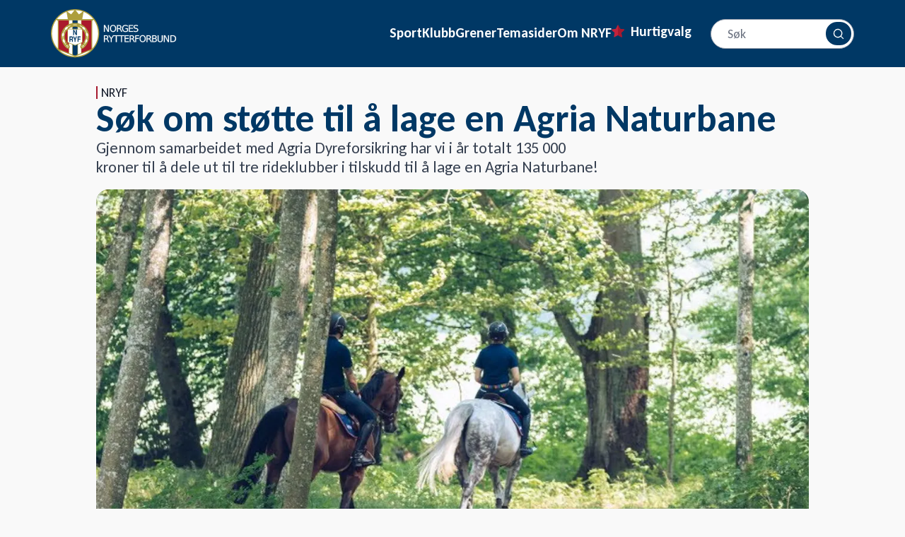

--- FILE ---
content_type: text/html; charset=utf-8
request_url: https://www.rytter.no/artikkel/sok-om-stotte-til-a-lage-en-agria-naturbane
body_size: 36669
content:
<!DOCTYPE html><html lang="nb" class="carlito_f89746d5-module__N1KUUa__className"><head><meta charSet="utf-8"/><link rel="preconnect" href="/" crossorigin=""/><link rel="preconnect" href="https://7mvt3yk3.api.sanity.io"/><link href="https://7mvt3yk3.api.sanity.io" rel="dns-prefetch"/><meta name="viewport" content="width=device-width, initial-scale=1"/><link rel="stylesheet" href="/_next/static/chunks/4156b0e4e974324f.css?dpl=dpl_BA2TWdqazSAiWnqx6CwRaykHnTpn" data-precedence="next"/><link rel="stylesheet" href="/_next/static/chunks/cdedd69da33f83ba.css?dpl=dpl_BA2TWdqazSAiWnqx6CwRaykHnTpn" data-precedence="next"/><link rel="stylesheet" href="/_next/static/chunks/50f76823101ad74b.css?dpl=dpl_BA2TWdqazSAiWnqx6CwRaykHnTpn" data-precedence="next"/><link rel="stylesheet" href="/_next/static/chunks/dd4fd764ea6f95da.css?dpl=dpl_BA2TWdqazSAiWnqx6CwRaykHnTpn" data-precedence="next"/><link rel="preload" as="script" fetchPriority="low" href="/_next/static/chunks/b957f792bc42fe9b.js?dpl=dpl_BA2TWdqazSAiWnqx6CwRaykHnTpn"/><script src="/_next/static/chunks/7f33d382595faac1.js?dpl=dpl_BA2TWdqazSAiWnqx6CwRaykHnTpn" async=""></script><script src="/_next/static/chunks/70ff9e63953da726.js?dpl=dpl_BA2TWdqazSAiWnqx6CwRaykHnTpn" async=""></script><script src="/_next/static/chunks/0dd81f2d6e99a75e.js?dpl=dpl_BA2TWdqazSAiWnqx6CwRaykHnTpn" async=""></script><script src="/_next/static/chunks/e49035715a3b468c.js?dpl=dpl_BA2TWdqazSAiWnqx6CwRaykHnTpn" async=""></script><script src="/_next/static/chunks/d0300bffb79131f2.js?dpl=dpl_BA2TWdqazSAiWnqx6CwRaykHnTpn" async=""></script><script src="/_next/static/chunks/turbopack-4274eb43f0d18ac1.js?dpl=dpl_BA2TWdqazSAiWnqx6CwRaykHnTpn" async=""></script><script src="/_next/static/chunks/d96012bcfc98706a.js?dpl=dpl_BA2TWdqazSAiWnqx6CwRaykHnTpn" async=""></script><script src="/_next/static/chunks/d80b3790a119a285.js?dpl=dpl_BA2TWdqazSAiWnqx6CwRaykHnTpn" async=""></script><script src="/_next/static/chunks/0dcba2aa1e5405fb.js?dpl=dpl_BA2TWdqazSAiWnqx6CwRaykHnTpn" async=""></script><script src="/_next/static/chunks/d4d0c1183c57cddd.js?dpl=dpl_BA2TWdqazSAiWnqx6CwRaykHnTpn" async=""></script><script src="/_next/static/chunks/f0046bffb08c1a9b.js?dpl=dpl_BA2TWdqazSAiWnqx6CwRaykHnTpn" async=""></script><script src="/_next/static/chunks/eb531b78671fc471.js?dpl=dpl_BA2TWdqazSAiWnqx6CwRaykHnTpn" async=""></script><script src="/_next/static/chunks/52ee5a576bd34acf.js?dpl=dpl_BA2TWdqazSAiWnqx6CwRaykHnTpn" async=""></script><script src="/_next/static/chunks/f2c6d669e5107506.js?dpl=dpl_BA2TWdqazSAiWnqx6CwRaykHnTpn" async=""></script><script src="/_next/static/chunks/9566faf315880e1c.js?dpl=dpl_BA2TWdqazSAiWnqx6CwRaykHnTpn" async=""></script><script src="/_next/static/chunks/c0c0848092429272.js?dpl=dpl_BA2TWdqazSAiWnqx6CwRaykHnTpn" async=""></script><script src="/_next/static/chunks/d9903a4e6ec4b258.js?dpl=dpl_BA2TWdqazSAiWnqx6CwRaykHnTpn" async=""></script><script src="/_next/static/chunks/97797f690821b955.js?dpl=dpl_BA2TWdqazSAiWnqx6CwRaykHnTpn" async=""></script><script src="/_next/static/chunks/9be88adaea64a440.js?dpl=dpl_BA2TWdqazSAiWnqx6CwRaykHnTpn" async=""></script><script src="/_next/static/chunks/b67125e0a559ec48.js?dpl=dpl_BA2TWdqazSAiWnqx6CwRaykHnTpn" async=""></script><link rel="preload" href="https://www.googletagmanager.com/gtm.js?id=GTM-MTVRRLC" as="script"/><link rel="preload" href="https://cdn.adnuntius.com/adn.js" as="script"/><link rel="preload" href="https://consent.cookiebot.com/uc.js" as="script"/><meta name="next-size-adjust" content=""/><title>Søk om støtte til å lage en Agria Naturbane</title><meta name="description" content="Variert trening på ulikt underlag er en viktig faktor for å skape sterke og sunne hester."/><meta name="robots" content="index, follow"/><meta name="googlebot" content="index, follow"/><link rel="canonical" href="https://www.rytter.no/artikkel/sok-om-stotte-til-a-lage-en-agria-naturbane"/><meta property="og:title" content="Søk om støtte til å lage en Agria Naturbane"/><meta property="og:description" content="Variert trening på ulikt underlag er en viktig faktor for å skape sterke og sunne hester."/><meta property="og:image" content="https://cdn.sanity.io/images/7mvt3yk3/production/afb836663e7f754f7f0f83a5546e788aca229543-768x415.jpg?w=1200&amp;auto=format"/><meta name="twitter:card" content="summary_large_image"/><meta name="twitter:title" content="Søk om støtte til å lage en Agria Naturbane"/><meta name="twitter:description" content="Variert trening på ulikt underlag er en viktig faktor for å skape sterke og sunne hester."/><meta name="twitter:image" content="https://cdn.sanity.io/images/7mvt3yk3/production/afb836663e7f754f7f0f83a5546e788aca229543-768x415.jpg?w=1200&amp;auto=format"/><link rel="icon" href="/favicon.ico?favicon.1b154d4c.ico" sizes="64x64" type="image/x-icon"/><link rel="apple-touch-icon" href="/apple-icon.png?apple-icon.dd30cfa1.png" sizes="57x57" type="image/png"/><script src="/_next/static/chunks/a6dad97d9634a72d.js?dpl=dpl_BA2TWdqazSAiWnqx6CwRaykHnTpn" noModule=""></script></head><body><div hidden=""><!--$--><!--/$--></div><div><div class="hidden large:block"><!--$--><!--/$--></div><header class="relative h-[95px] flex justify-between items-center bg-primary-500 text-white top-0 z-50"><nav aria-label="Main" data-orientation="horizontal" dir="ltr" data-slot="navigation-menu" data-viewport="true" class="group/navigation-menu relative flex flex-1 items-center justify-center"><div class="container h-full flex justify-between items-center"><a class="flex h-[69px] w-auto" href="/"><svg class="h-full w-auto" xmlns="http://www.w3.org/2000/svg" width="183" height="71" viewBox="0 0 183 71" fill="none"><path d="M164.365 37.9999H166.139L170.456 46.1704V37.9999H171.734V47.7666H169.96L165.643 39.596V47.7666H164.365V37.9999Z" fill="white"></path><path d="M175.133 39.0858V46.6806H176.725C178.068 46.6806 179.05 46.3754 179.672 45.7648C180.298 45.1543 180.611 44.1904 180.611 42.8734C180.611 41.5651 180.298 40.6078 179.672 40.0016C179.05 39.3911 178.068 39.0858 176.725 39.0858H175.133ZM173.816 37.9999H176.522C178.409 37.9999 179.794 38.3945 180.676 39.1839C181.559 39.9689 182 41.1987 182 42.8734C182 44.5568 181.557 45.7932 180.67 46.5825C179.783 47.3719 178.4 47.7666 176.522 47.7666H173.816V37.9999Z" fill="white"></path><path d="M77 23.1766H78.7737L83.0905 31.3471V23.1766H84.3686V32.9433H82.595L78.2781 24.7728V32.9433H77V23.1766Z" fill="white"></path><path d="M90.4028 24.0728C89.4464 24.0728 88.6856 24.4304 88.1205 25.1457C87.5597 25.8609 87.2793 26.8356 87.2793 28.0698C87.2793 29.2996 87.5597 30.2721 88.1205 30.9874C88.6856 31.7026 89.4464 32.0602 90.4028 32.0602C91.3592 32.0602 92.1156 31.7026 92.6721 30.9874C93.2329 30.2721 93.5133 29.2996 93.5133 28.0698C93.5133 26.8356 93.2329 25.8609 92.6721 25.1457C92.1156 24.4304 91.3592 24.0728 90.4028 24.0728ZM90.4028 23C91.7678 23 92.859 23.4601 93.6763 24.3803C94.4936 25.2961 94.9022 26.526 94.9022 28.0698C94.9022 29.6092 94.4936 30.8391 93.6763 31.7593C92.859 32.6751 91.7678 33.133 90.4028 33.133C89.0334 33.133 87.9379 32.6751 87.1163 31.7593C86.299 30.8434 85.8903 29.6136 85.8903 28.0698C85.8903 26.526 86.299 25.2961 87.1163 24.3803C87.9379 23.4601 89.0334 23 90.4028 23Z" fill="white"></path><path d="M100.74 28.3641C101.022 28.4601 101.296 28.665 101.561 28.979C101.831 29.293 102.101 29.7248 102.37 30.2743L103.707 32.9433H102.292L101.046 30.4378C100.725 29.7837 100.412 29.3497 100.107 29.136C99.8073 28.9223 99.3965 28.8155 98.8748 28.8155H97.4402V32.9433H96.123V23.1766H99.0965C100.209 23.1766 101.04 23.4099 101.588 23.8766C102.135 24.3432 102.409 25.0475 102.409 25.9895C102.409 26.6044 102.266 27.1147 101.979 27.5203C101.696 27.9258 101.283 28.2071 100.74 28.3641ZM97.4402 24.2625V27.7296H99.0965C99.7313 27.7296 100.209 27.5835 100.531 27.2913C100.857 26.9947 101.02 26.5608 101.02 25.9895C101.02 25.4182 100.857 24.9886 100.531 24.7008C100.209 24.4086 99.7313 24.2625 99.0965 24.2625H97.4402Z" fill="white"></path><path d="M110.719 31.5499V28.9267H108.567V27.8408H112.024V32.034C111.515 32.396 110.954 32.6707 110.341 32.8583C109.728 33.0414 109.074 33.133 108.378 33.133C106.857 33.133 105.666 32.6882 104.805 31.7985C103.948 30.9045 103.52 29.6616 103.52 28.0698C103.52 26.4736 103.948 25.2307 104.805 24.341C105.666 23.447 106.857 23 108.378 23C109.013 23 109.615 23.0785 110.185 23.2355C110.759 23.3925 111.287 23.6236 111.769 23.9289V25.3354C111.282 24.9211 110.765 24.6092 110.217 24.3999C109.67 24.1906 109.093 24.0859 108.489 24.0859C107.298 24.0859 106.403 24.4195 105.803 25.0868C105.207 25.754 104.909 26.7484 104.909 28.0698C104.909 29.3868 105.207 30.379 105.803 31.0462C106.403 31.7135 107.298 32.0471 108.489 32.0471C108.954 32.0471 109.37 32.0079 109.735 31.9294C110.1 31.8465 110.428 31.72 110.719 31.5499Z" fill="white"></path><path d="M113.339 23.1766H119.495V24.2887H114.656V27.1801H119.292V28.2922H114.656V31.8312H119.612V32.9433H113.339V23.1766Z" fill="white"></path><path d="M126.396 23.4972V24.7859C125.896 24.546 125.424 24.3672 124.981 24.2495C124.537 24.1317 124.109 24.0728 123.696 24.0728C122.979 24.0728 122.424 24.2124 122.033 24.4915C121.646 24.7706 121.453 25.1675 121.453 25.6821C121.453 26.1138 121.581 26.4409 121.838 26.6633C122.098 26.8814 122.59 27.058 123.311 27.1932L124.107 27.3567C125.089 27.5443 125.813 27.8757 126.278 28.3511C126.748 28.8221 126.983 29.4544 126.983 30.2482C126.983 31.1945 126.665 31.9119 126.031 32.4004C125.4 32.8888 124.474 33.133 123.253 33.133C122.792 33.133 122.301 33.0807 121.779 32.976C121.262 32.8714 120.725 32.7165 120.168 32.5116V31.1509C120.703 31.4518 121.227 31.6786 121.74 31.8312C122.253 31.9839 122.757 32.0602 123.253 32.0602C124.005 32.0602 124.585 31.9119 124.994 31.6154C125.402 31.3188 125.607 30.8958 125.607 30.3463C125.607 29.8666 125.459 29.4915 125.163 29.2211C124.872 28.9507 124.392 28.7479 123.722 28.6127L122.92 28.4557C121.938 28.2595 121.227 27.952 120.788 27.5334C120.349 27.1147 120.129 26.5325 120.129 25.7867C120.129 24.9232 120.431 24.2429 121.036 23.7457C121.644 23.2486 122.481 23 123.546 23C124.003 23 124.468 23.0414 124.942 23.1243C125.415 23.2072 125.9 23.3314 126.396 23.4972Z" fill="white"></path><path d="M81.7109 43.2311C81.9935 43.3271 82.2674 43.5321 82.5326 43.8461C82.8021 44.1601 83.0716 44.5918 83.3411 45.1413L84.6779 47.8103H83.2629L82.0174 45.3048C81.6957 44.6507 81.3827 44.2167 81.0784 44.0031C80.7784 43.7894 80.3676 43.6825 79.8459 43.6825H78.4113V47.8103H77.0941V38.0436H80.0676C81.1805 38.0436 82.0109 38.2769 82.5586 38.7436C83.1064 39.2102 83.3803 39.9145 83.3803 40.8565C83.3803 41.4714 83.2368 41.9817 82.9499 42.3873C82.6673 42.7928 82.2543 43.0741 81.7109 43.2311ZM78.4113 39.1295V42.5966H80.0676C80.7023 42.5966 81.1805 42.4505 81.5022 42.1583C81.8283 41.8618 81.9913 41.4278 81.9913 40.8565C81.9913 40.2852 81.8283 39.8556 81.5022 39.5678C81.1805 39.2756 80.7023 39.1295 80.0676 39.1295H78.4113Z" fill="white"></path><path d="M83.6433 38.0436H85.0583L87.758 42.0602L90.4381 38.0436H91.8531L88.4101 43.1592V47.8103H87.0863V43.1592L83.6433 38.0436Z" fill="white"></path><path d="M90.9645 38.0436H99.2004V39.1557H95.7443V47.8103H94.4206V39.1557H90.9645V38.0436Z" fill="white"></path><path d="M98.4861 38.0436H106.722V39.1557H103.266V47.8103H101.942V39.1557H98.4861V38.0436Z" fill="white"></path><path d="M107.17 38.0436H113.326V39.1557H108.488V42.0471H113.124V43.1592H108.488V46.6982H113.443V47.8103H107.17V38.0436Z" fill="white"></path><path d="M119.135 43.2311C119.418 43.3271 119.691 43.5321 119.957 43.8461C120.226 44.1601 120.496 44.5918 120.765 45.1413L122.102 47.8103H120.687L119.441 45.3048C119.12 44.6507 118.807 44.2167 118.502 44.0031C118.202 43.7894 117.792 43.6825 117.27 43.6825H115.835V47.8103H114.518V38.0436H117.492C118.605 38.0436 119.435 38.2769 119.983 38.7436C120.53 39.2102 120.804 39.9145 120.804 40.8565C120.804 41.4714 120.661 41.9817 120.374 42.3873C120.091 42.7928 119.678 43.0741 119.135 43.2311ZM115.835 39.1295V42.5966H117.492C118.126 42.5966 118.605 42.4505 118.926 42.1583C119.252 41.8618 119.415 41.4278 119.415 40.8565C119.415 40.2852 119.252 39.8556 118.926 39.5678C118.605 39.2756 118.126 39.1295 117.492 39.1295H115.835Z" fill="white"></path><path d="M122.601 38.0436H128.196V39.1557H123.918V42.034H127.779V43.1461H123.918V47.8103H122.601V38.0436Z" fill="white"></path><path d="M133.402 38.9396C132.446 38.9396 131.685 39.2973 131.12 40.0125C130.559 40.7277 130.278 41.7024 130.278 42.9366C130.278 44.1664 130.559 45.1389 131.12 45.8542C131.685 46.5694 132.446 46.927 133.402 46.927C134.358 46.927 135.115 46.5694 135.671 45.8542C136.232 45.1389 136.512 44.1664 136.512 42.9366C136.512 41.7024 136.232 40.7277 135.671 40.0125C135.115 39.2973 134.358 38.9396 133.402 38.9396ZM133.402 37.8668C134.767 37.8668 135.858 38.3269 136.675 39.2471C137.493 40.1629 137.901 41.3928 137.901 42.9366C137.901 44.4761 137.493 45.7059 136.675 46.6261C135.858 47.5419 134.767 47.9998 133.402 47.9998C132.033 47.9998 130.937 47.5419 130.115 46.6261C129.298 45.7103 128.889 44.4804 128.889 42.9366C128.889 41.3928 129.298 40.1629 130.115 39.2471C130.937 38.3269 132.033 37.8668 133.402 37.8668Z" fill="white"></path><path d="M143.739 43.2311C144.021 43.3271 144.295 43.5321 144.56 43.8461C144.83 44.1601 145.099 44.5918 145.369 45.1413L146.706 47.8103H145.291L144.045 45.3048C143.724 44.6507 143.411 44.2167 143.106 44.0031C142.806 43.7894 142.395 43.6825 141.874 43.6825H140.439V47.8103H139.122V38.0436H142.095C143.208 38.0436 144.039 38.2769 144.586 38.7436C145.134 39.2102 145.408 39.9145 145.408 40.8565C145.408 41.4714 145.265 41.9817 144.978 42.3873C144.695 42.7928 144.282 43.0741 143.739 43.2311ZM140.439 39.1295V42.5966H142.095C142.73 42.5966 143.208 42.4505 143.53 42.1583C143.856 41.8618 144.019 41.4278 144.019 40.8565C144.019 40.2852 143.856 39.8556 143.53 39.5678C143.208 39.2756 142.73 39.1295 142.095 39.1295H140.439Z" fill="white"></path><path d="M148.522 43.1461V46.7244H150.634C151.343 46.7244 151.867 46.5783 152.206 46.2861C152.549 45.9895 152.721 45.5382 152.721 44.932C152.721 44.3214 152.549 43.8722 152.206 43.5844C151.867 43.2922 151.343 43.1461 150.634 43.1461H148.522ZM148.522 39.1295V42.0733H150.471C151.115 42.0733 151.593 41.9533 151.906 41.7135C152.223 41.4693 152.382 41.0986 152.382 40.6014C152.382 40.1086 152.223 39.7401 151.906 39.4959C151.593 39.2516 151.115 39.1295 150.471 39.1295H148.522ZM147.204 38.0436H150.569C151.573 38.0436 152.347 38.2529 152.891 38.6716C153.434 39.0903 153.706 39.6856 153.706 40.4575C153.706 41.0549 153.567 41.5303 153.288 41.8836C153.01 42.2368 152.601 42.457 152.062 42.5443C152.71 42.6838 153.212 42.976 153.569 43.4208C153.93 43.8613 154.11 44.413 154.11 45.0759C154.11 45.9481 153.814 46.6219 153.223 47.0973C152.632 47.5726 151.791 47.8103 150.7 47.8103H147.204V38.0436Z" fill="white"></path><path d="M155.15 38.0436H156.474V43.9769C156.474 45.0235 156.663 45.778 157.041 46.2403C157.419 46.6982 158.032 46.9272 158.88 46.9272C159.723 46.9272 160.334 46.6982 160.712 46.2403C161.091 45.778 161.28 45.0235 161.28 43.9769V38.0436H162.603V44.1404C162.603 45.4139 162.288 46.3755 161.658 47.0253C161.032 47.6751 160.106 48 158.88 48C157.65 48 156.719 47.6751 156.089 47.0253C155.463 46.3755 155.15 45.4139 155.15 44.1404V38.0436Z" fill="white"></path><path d="M164.365 37.9999H166.139L170.456 46.1704V37.9999H171.734V47.7666H169.96L165.643 39.596V47.7666H164.365V37.9999Z" stroke="white" stroke-width="0.2"></path><path d="M175.133 39.0858V46.6806H176.725C178.068 46.6806 179.05 46.3754 179.672 45.7648C180.298 45.1543 180.611 44.1904 180.611 42.8734C180.611 41.5651 180.298 40.6078 179.672 40.0016C179.05 39.3911 178.068 39.0858 176.725 39.0858H175.133ZM173.816 37.9999H176.522C178.409 37.9999 179.794 38.3945 180.676 39.1839C181.559 39.9689 182 41.1987 182 42.8734C182 44.5568 181.557 45.7932 180.67 46.5825C179.783 47.3719 178.4 47.7666 176.522 47.7666H173.816V37.9999Z" stroke="white" stroke-width="0.2"></path><path d="M77 23.1766H78.7737L83.0905 31.3471V23.1766H84.3686V32.9433H82.595L78.2781 24.7728V32.9433H77V23.1766Z" stroke="white" stroke-width="0.2"></path><path d="M90.4028 24.0728C89.4464 24.0728 88.6856 24.4304 88.1205 25.1457C87.5597 25.8609 87.2793 26.8356 87.2793 28.0698C87.2793 29.2996 87.5597 30.2721 88.1205 30.9874C88.6856 31.7026 89.4464 32.0602 90.4028 32.0602C91.3592 32.0602 92.1156 31.7026 92.6721 30.9874C93.2329 30.2721 93.5133 29.2996 93.5133 28.0698C93.5133 26.8356 93.2329 25.8609 92.6721 25.1457C92.1156 24.4304 91.3592 24.0728 90.4028 24.0728ZM90.4028 23C91.7678 23 92.859 23.4601 93.6763 24.3803C94.4936 25.2961 94.9022 26.526 94.9022 28.0698C94.9022 29.6092 94.4936 30.8391 93.6763 31.7593C92.859 32.6751 91.7678 33.133 90.4028 33.133C89.0334 33.133 87.9379 32.6751 87.1163 31.7593C86.299 30.8434 85.8903 29.6136 85.8903 28.0698C85.8903 26.526 86.299 25.2961 87.1163 24.3803C87.9379 23.4601 89.0334 23 90.4028 23Z" stroke="white" stroke-width="0.2"></path><path d="M100.74 28.3641C101.022 28.4601 101.296 28.665 101.561 28.979C101.831 29.293 102.101 29.7248 102.37 30.2743L103.707 32.9433H102.292L101.046 30.4378C100.725 29.7837 100.412 29.3497 100.107 29.136C99.8073 28.9223 99.3965 28.8155 98.8748 28.8155H97.4402V32.9433H96.123V23.1766H99.0965C100.209 23.1766 101.04 23.4099 101.588 23.8766C102.135 24.3432 102.409 25.0475 102.409 25.9895C102.409 26.6044 102.266 27.1147 101.979 27.5203C101.696 27.9258 101.283 28.2071 100.74 28.3641ZM97.4402 24.2625V27.7296H99.0965C99.7313 27.7296 100.209 27.5835 100.531 27.2913C100.857 26.9947 101.02 26.5608 101.02 25.9895C101.02 25.4182 100.857 24.9886 100.531 24.7008C100.209 24.4086 99.7313 24.2625 99.0965 24.2625H97.4402Z" stroke="white" stroke-width="0.2"></path><path d="M110.719 31.5499V28.9267H108.567V27.8408H112.024V32.034C111.515 32.396 110.954 32.6707 110.341 32.8583C109.728 33.0414 109.074 33.133 108.378 33.133C106.857 33.133 105.666 32.6882 104.805 31.7985C103.948 30.9045 103.52 29.6616 103.52 28.0698C103.52 26.4736 103.948 25.2307 104.805 24.341C105.666 23.447 106.857 23 108.378 23C109.013 23 109.615 23.0785 110.185 23.2355C110.759 23.3925 111.287 23.6236 111.769 23.9289V25.3354C111.282 24.9211 110.765 24.6092 110.217 24.3999C109.67 24.1906 109.093 24.0859 108.489 24.0859C107.298 24.0859 106.403 24.4195 105.803 25.0868C105.207 25.754 104.909 26.7484 104.909 28.0698C104.909 29.3868 105.207 30.379 105.803 31.0462C106.403 31.7135 107.298 32.0471 108.489 32.0471C108.954 32.0471 109.37 32.0079 109.735 31.9294C110.1 31.8465 110.428 31.72 110.719 31.5499Z" stroke="white" stroke-width="0.2"></path><path d="M113.339 23.1766H119.495V24.2887H114.656V27.1801H119.292V28.2922H114.656V31.8312H119.612V32.9433H113.339V23.1766Z" stroke="white" stroke-width="0.2"></path><path d="M126.396 23.4972V24.7859C125.896 24.546 125.424 24.3672 124.981 24.2495C124.537 24.1317 124.109 24.0728 123.696 24.0728C122.979 24.0728 122.424 24.2124 122.033 24.4915C121.646 24.7706 121.453 25.1675 121.453 25.6821C121.453 26.1138 121.581 26.4409 121.838 26.6633C122.098 26.8814 122.59 27.058 123.311 27.1932L124.107 27.3567C125.089 27.5443 125.813 27.8757 126.278 28.3511C126.748 28.8221 126.983 29.4544 126.983 30.2482C126.983 31.1945 126.665 31.9119 126.031 32.4004C125.4 32.8888 124.474 33.133 123.253 33.133C122.792 33.133 122.301 33.0807 121.779 32.976C121.262 32.8714 120.725 32.7165 120.168 32.5116V31.1509C120.703 31.4518 121.227 31.6786 121.74 31.8312C122.253 31.9839 122.757 32.0602 123.253 32.0602C124.005 32.0602 124.585 31.9119 124.994 31.6154C125.402 31.3188 125.607 30.8958 125.607 30.3463C125.607 29.8666 125.459 29.4915 125.163 29.2211C124.872 28.9507 124.392 28.7479 123.722 28.6127L122.92 28.4557C121.938 28.2595 121.227 27.952 120.788 27.5334C120.349 27.1147 120.129 26.5325 120.129 25.7867C120.129 24.9232 120.431 24.2429 121.036 23.7457C121.644 23.2486 122.481 23 123.546 23C124.003 23 124.468 23.0414 124.942 23.1243C125.415 23.2072 125.9 23.3314 126.396 23.4972Z" stroke="white" stroke-width="0.2"></path><path d="M81.7109 43.2311C81.9935 43.3271 82.2674 43.5321 82.5326 43.8461C82.8021 44.1601 83.0716 44.5918 83.3411 45.1413L84.6779 47.8103H83.2629L82.0174 45.3048C81.6957 44.6507 81.3827 44.2167 81.0784 44.0031C80.7784 43.7894 80.3676 43.6825 79.8459 43.6825H78.4113V47.8103H77.0941V38.0436H80.0676C81.1805 38.0436 82.0109 38.2769 82.5586 38.7436C83.1064 39.2102 83.3803 39.9145 83.3803 40.8565C83.3803 41.4714 83.2368 41.9817 82.9499 42.3873C82.6673 42.7928 82.2543 43.0741 81.7109 43.2311ZM78.4113 39.1295V42.5966H80.0676C80.7023 42.5966 81.1805 42.4505 81.5022 42.1583C81.8283 41.8618 81.9913 41.4278 81.9913 40.8565C81.9913 40.2852 81.8283 39.8556 81.5022 39.5678C81.1805 39.2756 80.7023 39.1295 80.0676 39.1295H78.4113Z" stroke="white" stroke-width="0.2"></path><path d="M83.6433 38.0436H85.0583L87.758 42.0602L90.4381 38.0436H91.8531L88.4101 43.1592V47.8103H87.0863V43.1592L83.6433 38.0436Z" stroke="white" stroke-width="0.2"></path><path d="M90.9645 38.0436H99.2004V39.1557H95.7443V47.8103H94.4206V39.1557H90.9645V38.0436Z" stroke="white" stroke-width="0.2"></path><path d="M98.4861 38.0436H106.722V39.1557H103.266V47.8103H101.942V39.1557H98.4861V38.0436Z" stroke="white" stroke-width="0.2"></path><path d="M107.17 38.0436H113.326V39.1557H108.488V42.0471H113.124V43.1592H108.488V46.6982H113.443V47.8103H107.17V38.0436Z" stroke="white" stroke-width="0.2"></path><path d="M119.135 43.2311C119.418 43.3271 119.691 43.5321 119.957 43.8461C120.226 44.1601 120.496 44.5918 120.765 45.1413L122.102 47.8103H120.687L119.441 45.3048C119.12 44.6507 118.807 44.2167 118.502 44.0031C118.202 43.7894 117.792 43.6825 117.27 43.6825H115.835V47.8103H114.518V38.0436H117.492C118.605 38.0436 119.435 38.2769 119.983 38.7436C120.53 39.2102 120.804 39.9145 120.804 40.8565C120.804 41.4714 120.661 41.9817 120.374 42.3873C120.091 42.7928 119.678 43.0741 119.135 43.2311ZM115.835 39.1295V42.5966H117.492C118.126 42.5966 118.605 42.4505 118.926 42.1583C119.252 41.8618 119.415 41.4278 119.415 40.8565C119.415 40.2852 119.252 39.8556 118.926 39.5678C118.605 39.2756 118.126 39.1295 117.492 39.1295H115.835Z" stroke="white" stroke-width="0.2"></path><path d="M122.601 38.0436H128.196V39.1557H123.918V42.034H127.779V43.1461H123.918V47.8103H122.601V38.0436Z" stroke="white" stroke-width="0.2"></path><path d="M133.402 38.9396C132.446 38.9396 131.685 39.2973 131.12 40.0125C130.559 40.7277 130.278 41.7024 130.278 42.9366C130.278 44.1664 130.559 45.1389 131.12 45.8542C131.685 46.5694 132.446 46.927 133.402 46.927C134.358 46.927 135.115 46.5694 135.671 45.8542C136.232 45.1389 136.512 44.1664 136.512 42.9366C136.512 41.7024 136.232 40.7277 135.671 40.0125C135.115 39.2973 134.358 38.9396 133.402 38.9396ZM133.402 37.8668C134.767 37.8668 135.858 38.3269 136.675 39.2471C137.493 40.1629 137.901 41.3928 137.901 42.9366C137.901 44.4761 137.493 45.7059 136.675 46.6261C135.858 47.5419 134.767 47.9998 133.402 47.9998C132.033 47.9998 130.937 47.5419 130.115 46.6261C129.298 45.7103 128.889 44.4804 128.889 42.9366C128.889 41.3928 129.298 40.1629 130.115 39.2471C130.937 38.3269 132.033 37.8668 133.402 37.8668Z" stroke="white" stroke-width="0.2"></path><path d="M143.739 43.2311C144.021 43.3271 144.295 43.5321 144.56 43.8461C144.83 44.1601 145.099 44.5918 145.369 45.1413L146.706 47.8103H145.291L144.045 45.3048C143.724 44.6507 143.411 44.2167 143.106 44.0031C142.806 43.7894 142.395 43.6825 141.874 43.6825H140.439V47.8103H139.122V38.0436H142.095C143.208 38.0436 144.039 38.2769 144.586 38.7436C145.134 39.2102 145.408 39.9145 145.408 40.8565C145.408 41.4714 145.265 41.9817 144.978 42.3873C144.695 42.7928 144.282 43.0741 143.739 43.2311ZM140.439 39.1295V42.5966H142.095C142.73 42.5966 143.208 42.4505 143.53 42.1583C143.856 41.8618 144.019 41.4278 144.019 40.8565C144.019 40.2852 143.856 39.8556 143.53 39.5678C143.208 39.2756 142.73 39.1295 142.095 39.1295H140.439Z" stroke="white" stroke-width="0.2"></path><path d="M148.522 43.1461V46.7244H150.634C151.343 46.7244 151.867 46.5783 152.206 46.2861C152.549 45.9895 152.721 45.5382 152.721 44.932C152.721 44.3214 152.549 43.8722 152.206 43.5844C151.867 43.2922 151.343 43.1461 150.634 43.1461H148.522ZM148.522 39.1295V42.0733H150.471C151.115 42.0733 151.593 41.9533 151.906 41.7135C152.223 41.4693 152.382 41.0986 152.382 40.6014C152.382 40.1086 152.223 39.7401 151.906 39.4959C151.593 39.2516 151.115 39.1295 150.471 39.1295H148.522ZM147.204 38.0436H150.569C151.573 38.0436 152.347 38.2529 152.891 38.6716C153.434 39.0903 153.706 39.6856 153.706 40.4575C153.706 41.0549 153.567 41.5303 153.288 41.8836C153.01 42.2368 152.601 42.457 152.062 42.5443C152.71 42.6838 153.212 42.976 153.569 43.4208C153.93 43.8613 154.11 44.413 154.11 45.0759C154.11 45.9481 153.814 46.6219 153.223 47.0973C152.632 47.5726 151.791 47.8103 150.7 47.8103H147.204V38.0436Z" stroke="white" stroke-width="0.2"></path><path d="M155.15 38.0436H156.474V43.9769C156.474 45.0235 156.663 45.778 157.041 46.2403C157.419 46.6982 158.032 46.9272 158.88 46.9272C159.723 46.9272 160.334 46.6982 160.712 46.2403C161.091 45.778 161.28 45.0235 161.28 43.9769V38.0436H162.603V44.1404C162.603 45.4139 162.288 46.3755 161.658 47.0253C161.032 47.6751 160.106 48 158.88 48C157.65 48 156.719 47.6751 156.089 47.0253C155.463 46.3755 155.15 45.4139 155.15 44.1404V38.0436Z" stroke="white" stroke-width="0.2"></path><path d="M69.4531 35.0902C69.4531 54.0893 54.0515 69.491 35.0524 69.491C16.0533 69.491 0.651367 54.0893 0.651367 35.0902C0.651367 16.0911 16.0533 0.68946 35.0524 0.68946C54.0515 0.68946 69.4531 16.0911 69.4531 35.0902Z" fill="white"></path><path d="M35.0972 15.8746H31.0876V66.3667L35.0972 67.9048L39.1068 66.3667V15.8746H35.0972Z" fill="#003764"></path><path d="M59.5022 58.431L44.2229 64.5515V15.8747H59.5022V58.431Z" fill="#AB192D"></path><path d="M11.095 58.5817L26.0401 64.7021L26.3742 16.0254H11.095V58.5817Z" fill="#AB192D"></path><path d="M44.1643 65.0439L38.9517 67.1602V15.8744H44.1643V65.0439Z" fill="white"></path><path d="M26.03 65.0439L31.2427 67.1602V15.8744H26.03V65.0439Z" fill="white"></path><path d="M24.7405 47.9693V29.3535H45.464V47.9693L35.1024 52.3831L24.7405 47.9693Z" fill="white"></path><path d="M33.747 29.9849L36.366 35.445V29.9849H37.6976V37.9297H36.3834L33.7647 32.3934V37.9297H32.4331V29.9849H33.747Z" fill="#003764"></path><path d="M28.2418 43.1626H30.0616C30.3725 43.1626 30.9316 42.7594 30.8518 41.9748C30.8518 41.408 30.6387 41.081 30.0439 41.081H28.2418V43.1626ZM26.9099 39.719H30.5055C31.1537 39.7515 31.8106 40.1222 31.997 40.9832C32.0858 41.3316 32.2191 41.8987 32.0591 42.5849C31.8995 43.2717 31.6153 43.5224 31.1801 43.8385C31.4022 44.0236 31.8283 44.2197 31.8995 44.9393C31.9349 45.2661 31.9526 46.3124 31.9613 46.7156C31.9613 47.1623 32.0086 47.6636 32.0086 47.6636H30.6393C30.5888 47.4235 30.621 47.1843 30.6033 46.9228C30.5853 46.5303 30.5853 45.8982 30.6033 45.3205C30.5853 44.7865 30.2657 44.5248 29.8041 44.5248H28.2418V47.6636H26.9099V39.719Z" fill="#003764"></path><path d="M37.8307 39.7187L35.7624 44.721V47.6636H34.4308V44.721L32.3 39.7187H33.7826L35.0965 43.1406L36.3392 39.7187H37.8307Z" fill="#003764"></path><path d="M43.2844 39.7187V41.0807H40.0706V42.89H42.9027V44.2523H40.0706V47.6636H38.739V39.7187H43.2844Z" fill="#003764"></path><path d="M7.83671 15.6011C9.79404 15.9992 10.0172 17.4492 10.0415 17.7953V57.3561C4.57582 51.2169 1.58617 43.3899 1.58617 35.1025C1.58617 28.0078 3.77745 21.251 7.83671 15.6011V15.6011ZM11.4027 11.403C14.6863 8.11942 18.532 5.60323 22.7218 3.93961L24.6199 14.472H8.68214C9.52016 13.4035 10.4274 12.3783 11.4027 11.403ZM61.5223 14.472H45.5845L47.4826 3.93961C51.6725 5.60323 55.5182 8.11942 58.8018 11.403C59.777 12.3783 60.6843 13.4035 61.5223 14.472V14.472ZM68.6183 35.1025C68.6183 43.3899 65.6286 51.2169 60.163 57.3561V17.7956C60.187 17.45 60.4099 15.9995 62.3677 15.6011C66.427 21.251 68.6183 28.0078 68.6183 35.1025ZM57.6563 59.8945C51.7124 65.3136 44.1374 68.3744 36.0773 68.6033L57.6563 59.8945ZM34.1269 68.6033C26.067 68.3744 18.492 65.3136 12.5482 59.8945L34.1269 68.6033ZM25.8238 22.0605C23.9212 22.9855 22.183 24.1875 20.6778 25.6315C18.8185 27.4135 17.3074 29.558 16.2635 31.9685C15.2193 34.3779 14.6453 37.0532 14.6459 39.8692C14.6474 41.3028 14.8663 42.8049 15.2515 44.3448C15.8328 46.6511 16.7935 49.0377 18.0997 51.2454C18.754 52.3486 19.4961 53.4063 20.3325 54.3791C21.1692 55.3515 22.1006 56.241 23.1429 56.9937C23.9511 57.5763 24.9654 57.6591 25.8238 57.3061V63.8269L11.3633 57.9908V16.2052H25.8238V22.0605ZM29.4551 7.53121L23.8718 3.50632C27.1766 2.33415 30.6778 1.68302 34.2744 1.59631L29.4551 7.53121ZM40.7494 7.53121L35.9301 1.59631C39.5267 1.68302 43.0279 2.33415 46.3327 3.50632L40.7494 7.53121ZM44.4872 57.3535C45.3194 57.6522 46.2798 57.5499 47.0512 56.9937C48.441 55.9894 49.6345 54.745 50.6671 53.3796C52.2134 51.3281 53.4033 48.9978 54.2363 46.6683C54.6516 45.5027 54.976 44.3371 55.1999 43.1975C55.423 42.0575 55.5478 40.9451 55.5483 39.8692C55.5491 37.0532 54.9752 34.3779 53.9307 31.9685C52.3646 28.3517 49.7487 25.3383 46.4802 23.2387C45.8404 22.8274 45.1745 22.4523 44.4872 22.1128V16.2052H58.8412V57.9908L44.4872 63.7838V57.3535ZM46.237 48.4897V30.2126C47.3169 31.3713 48.1991 32.7037 48.8364 34.1748C49.5809 35.8956 49.9962 37.804 49.9967 39.8692C49.9986 40.7191 49.8553 41.8167 49.5584 42.9923C49.1167 44.759 48.3341 46.7058 47.3187 48.4149C46.8122 49.2698 46.2486 50.0669 45.6527 50.7595C45.2744 51.1997 44.8827 51.5914 44.4872 51.9386V49.2349L46.237 48.4897ZM39.2793 20.3554V16.2052H43.9584V21.8601C42.4852 21.1841 40.9157 20.6776 39.2793 20.3554ZM43.9584 28.2341V28.5387H39.2793V26.0537C40.9921 26.5187 42.57 27.2618 43.9584 28.2341ZM31.5702 20.2393V16.2052H35.1024H38.7408V20.2557C37.5556 20.0537 36.3382 19.9467 35.0971 19.9469C33.8963 19.9467 32.7189 20.05 31.5702 20.2393V20.2393ZM35.0971 25.4985C36.3591 25.4988 37.5784 25.645 38.7408 25.9162V28.5387H35.1024H31.5702V25.8884C32.6972 25.6346 33.877 25.4988 35.0971 25.4985V25.4985ZM26.3525 21.8083V16.2052H31.0317V20.3295C29.3961 20.6422 27.8274 21.1426 26.3525 21.8083V21.8083ZM26.7152 27.9092C28.017 27.0733 29.4694 26.4312 31.0317 26.0201V28.5387H26.3525V28.1516C26.4723 28.0694 26.5929 27.988 26.7152 27.9092ZM25.814 28.5387C25.8175 28.536 25.8204 28.5334 25.8238 28.5307V28.5387H25.814ZM25.8238 49.2804V52.044C25.1806 51.4965 24.5464 50.815 23.9574 50.0338C22.812 48.5209 21.8418 46.6455 21.1872 44.8037C20.8589 43.8835 20.6077 42.9722 20.442 42.1279C20.2757 41.284 20.1969 40.506 20.1974 39.8692C20.1982 37.804 20.6133 35.8956 21.358 34.1748C21.9964 32.701 22.8841 31.3671 23.9675 30.2068V48.4897L25.8238 49.2804ZM26.3911 52.4913C26.3782 52.4821 26.3655 52.4715 26.3525 52.4623V49.5056L31.0317 51.4987V65.9288L26.3525 64.0402V57.018C26.6026 56.8438 26.8297 56.6278 27.0182 56.3663C27.9152 55.123 27.6344 53.3883 26.3911 52.4913ZM38.7408 51.6827V66.103L35.1021 67.5715L31.5702 66.1461V51.7281L35.1024 53.2326L38.7408 51.6827ZM35.1024 52.3705L24.7606 47.9655V29.4237C24.7941 29.3931 24.8274 29.3621 24.8613 29.3317H35.1024H45.3347C45.3712 29.3645 45.4077 29.3973 45.4439 29.4303V47.9655L35.1024 52.3705ZM43.1762 56.3663C43.3938 56.668 43.6613 56.9117 43.9584 57.097V63.9974L39.2793 65.8857V51.4535L43.9584 49.4602V52.371C43.9066 52.4102 43.8551 52.4541 43.8033 52.4913C42.56 53.388 42.2792 55.123 43.1762 56.3663V56.3663ZM35.1024 0.000103831C15.7157 0.000103831 0 15.7161 0 35.1025C0 54.4888 15.7157 70.2048 35.1024 70.2048C54.4887 70.2048 70.2045 54.4888 70.2045 35.1025C70.2045 15.7161 54.4887 0.000103831 35.1024 0.000103831" fill="#AD9E3D"></path><path d="M53.0014 39.5505C52.2263 39.6805 51.4107 38.6717 51.1797 37.2971C50.9489 35.9224 51.3901 34.7024 52.1652 34.5723C52.9403 34.442 53.7561 35.4508 53.9869 36.8257C54.2177 38.2004 53.7765 39.4204 53.0014 39.5505Z" fill="white"></path><path d="M50.566 48.6147C49.829 48.3416 49.6241 47.0605 50.1087 45.7535C50.593 44.4462 51.5833 43.6082 52.3203 43.8813C53.0573 44.1544 53.2622 45.4355 52.7776 46.7425C52.2933 48.0497 51.303 48.8877 50.566 48.6147Z" fill="white"></path><path d="M49.6206 29.6635C49.0636 30.2182 47.8147 29.8668 46.831 28.8792C45.8476 27.8913 45.5018 26.6408 46.0588 26.0865C46.6158 25.5318 47.8647 25.8829 48.8484 26.8708C49.8318 27.8585 50.1776 29.1089 49.6206 29.6635Z" fill="white"></path><path d="M17.2299 39.5505C18.005 39.6805 18.8206 38.6717 19.0516 37.2971C19.2824 35.9224 18.8412 34.7024 18.0661 34.5723C17.291 34.442 16.4752 35.4508 16.2444 36.8257C16.0136 38.2004 16.4548 39.4204 17.2299 39.5505Z" fill="white"></path><path d="M19.665 48.6147C20.4021 48.3416 20.6069 47.0605 20.1224 45.7535C19.6381 44.4462 18.6478 43.6082 17.9107 43.8813C17.1737 44.1544 16.9688 45.4355 17.4534 46.7425C17.9377 48.0497 18.928 48.8877 19.665 48.6147Z" fill="white"></path><path d="M20.6106 29.6635C21.1676 30.2182 22.4164 29.8668 23.4001 28.8792C24.3836 27.8913 24.7293 26.6408 24.1723 26.0865C23.6153 25.5318 22.3665 25.8829 21.3828 26.8708C20.3994 27.8585 20.0536 29.1089 20.6106 29.6635Z" fill="white"></path><path d="M46.8669 55.5517C46.854 55.0618 46.6253 54.5727 46.1928 54.256C45.8991 54.0403 45.5549 53.9372 45.2184 53.9377C45.0611 53.9377 44.9048 53.9597 44.7542 54.0025C44.5435 54.0625 44.4213 54.2819 44.4813 54.4926C44.5414 54.7033 44.7605 54.8255 44.9712 54.7654C45.0518 54.7425 45.1354 54.7308 45.2184 54.7308C45.3966 54.7311 45.5702 54.7832 45.7238 54.8955C45.9477 55.0599 46.0657 55.309 46.0741 55.5741C46.0805 55.793 46.2629 55.9656 46.4818 55.9593C46.7006 55.9532 46.8733 55.7705 46.8669 55.5517Z" fill="white"></path><path d="M48.1805 54.1236C48.1821 54.0932 48.1829 54.0633 48.1829 54.0334C48.1837 53.5734 47.9941 53.1068 47.6137 52.7777C47.301 52.5062 46.9121 52.3754 46.5317 52.3759C46.4204 52.3759 46.3093 52.3867 46.2004 52.4084C45.9858 52.451 45.8462 52.6598 45.8887 52.8745C45.9313 53.0894 46.1401 53.229 46.3548 53.1864C46.4132 53.1748 46.4725 53.169 46.5317 53.169C46.7347 53.1695 46.9311 53.2358 47.0945 53.377C47.2914 53.5481 47.389 53.7852 47.3898 54.0334L47.3885 54.0821C47.3771 54.3007 47.545 54.4873 47.7639 54.4987C47.9825 54.5103 48.1691 54.3422 48.1805 54.1236Z" fill="white"></path><path d="M24.1748 55.5744C24.1833 55.3092 24.3014 55.0599 24.5251 54.8958C24.6787 54.7834 24.8524 54.7313 25.0305 54.7311C25.1136 54.7311 25.1971 54.7427 25.2777 54.7657C25.4884 54.8255 25.7078 54.7033 25.7676 54.4926C25.8276 54.2819 25.7052 54.0628 25.4948 54.0028C25.3441 53.9599 25.1878 53.938 25.0305 53.938C24.694 53.9375 24.3498 54.0403 24.0561 54.256C23.6236 54.573 23.3949 55.0621 23.382 55.5519C23.3759 55.7708 23.5483 55.9532 23.7672 55.9596C23.9861 55.9656 24.1685 55.7933 24.1748 55.5744Z" fill="white"></path><path d="M22.8606 54.0818L22.8592 54.0337C22.86 53.7852 22.9576 53.5481 23.1545 53.377C23.3179 53.2359 23.5143 53.1695 23.7174 53.169C23.7766 53.169 23.8358 53.1748 23.8942 53.1864C24.1091 53.229 24.3177 53.0894 24.3603 52.8745C24.4031 52.6598 24.2633 52.451 24.0486 52.4084C23.9397 52.3867 23.8287 52.3759 23.7174 52.3759C23.3369 52.3754 22.9481 52.5062 22.6353 52.7777C22.2549 53.1068 22.0654 53.5737 22.0662 54.0337C22.0662 54.0636 22.067 54.0937 22.0685 54.1238C22.0802 54.3425 22.2668 54.5103 22.4857 54.499C22.7043 54.4873 22.8722 54.3004 22.8606 54.0818Z" fill="white"></path><path d="M22.985 26.7427C19.3234 29.9069 17.0192 34.5493 17.0203 39.869C17.0211 41.5575 17.3994 43.5434 18.0867 45.5589C18.7748 47.5741 19.7731 49.6168 21.0282 51.4042C21.1541 51.5834 21.4015 51.6265 21.5808 51.5007C21.7597 51.3748 21.8031 51.1274 21.6772 50.9484C20.4715 49.2322 19.5021 47.2508 18.8372 45.3027C18.1718 43.3554 17.8126 41.4393 17.8133 39.869C17.8144 34.7809 20.0078 30.3669 23.5037 27.3426C23.6695 27.1995 23.6877 26.9489 23.5444 26.7834C23.4011 26.6177 23.1508 26.5994 22.985 26.7427Z" fill="white"></path><path d="M49.1576 51.4043C50.4125 49.617 51.4108 47.5742 52.0984 45.559C52.7857 43.5433 53.1637 41.5574 53.1643 39.8692C53.1653 34.6806 50.9735 30.1357 47.4673 26.9792C47.3047 26.8327 47.0538 26.8457 46.9074 27.0085C46.7607 27.1711 46.7739 27.422 46.9367 27.5685C50.2833 30.5848 52.3704 34.9061 52.3712 39.8692C52.372 41.4392 52.013 43.3556 51.3479 45.3031C50.6835 47.2512 49.7141 49.2326 48.5086 50.9485C48.3828 51.1278 48.4259 51.375 48.6051 51.5008C48.7843 51.6269 49.0318 51.5835 49.1576 51.4043Z" fill="white"></path><path d="M46.6258 26.2694C45.3663 25.2701 43.9631 24.4369 42.4507 23.7979C42.249 23.7125 42.0164 23.8069 41.931 24.0086C41.8458 24.2103 41.9402 24.4429 42.1419 24.5283C43.5888 25.1398 44.9299 25.9363 46.1327 26.8907C46.3043 27.0268 46.5539 26.998 46.69 26.8264C46.8261 26.6549 46.7973 26.4056 46.6258 26.2694Z" fill="white"></path><path d="M37.6045 22.4885C36.7831 22.3811 35.9446 22.3262 35.0923 22.3262C34.2423 22.3262 33.4059 22.3809 32.5866 22.4877C32.3696 22.516 32.2165 22.7148 32.2448 22.9321C32.2731 23.1491 32.4719 23.3024 32.6892 23.2742C33.4744 23.1719 34.2764 23.1192 35.0923 23.1192C35.9102 23.1192 36.7146 23.1721 37.5019 23.275C37.7189 23.3032 37.918 23.1502 37.9463 22.9331C37.9746 22.7158 37.8215 22.5168 37.6045 22.4885Z" fill="white"></path><path d="M27.7334 23.7979C26.221 24.4371 24.8178 25.2704 23.5583 26.2694C23.3868 26.4055 23.358 26.6551 23.4941 26.8267C23.6303 26.9982 23.8795 27.0271 24.0514 26.8909C25.2542 25.9366 26.5953 25.1398 28.0422 24.5283C28.2439 24.4432 28.3383 24.2105 28.2531 24.0088C28.1677 23.8071 27.9351 23.7128 27.7334 23.7979Z" fill="white"></path></svg></a><div class="hidden large:flex items-center gap-2"><div style="position:relative"><ul data-orientation="horizontal" data-slot="navigation-menu-list" class="group flex-1 list-none justify-center flex items-center gap-8" dir="ltr"><li data-slot="navigation-menu-item" class="relative"><button id="radix-_R_4aivb_-trigger-radix-_R_5csaivb_" data-state="closed" aria-expanded="false" aria-controls="radix-_R_4aivb_-content-radix-_R_5csaivb_" data-slot="navigation-menu-trigger" class="group inline-flex w-max items-center justify-center rounded-md bg-background text-[19.5px]/none font-bold focus:bg-accent disabled:pointer-events-none disabled:opacity-50 data-[state=open]:hover:bg-accent data-[state=open]:text-accent-foreground data-[state=open]:focus:bg-accent data-[state=open]:bg-accent/50 focus-visible:ring-ring/50 outline-none transition-[color,box-shadow] focus-visible:ring-[3px] focus-visible:outline-1 group" data-radix-collection-item="">Sport</button></li><li data-slot="navigation-menu-item" class="relative"><button id="radix-_R_4aivb_-trigger-radix-_R_9csaivb_" data-state="closed" aria-expanded="false" aria-controls="radix-_R_4aivb_-content-radix-_R_9csaivb_" data-slot="navigation-menu-trigger" class="group inline-flex w-max items-center justify-center rounded-md bg-background text-[19.5px]/none font-bold focus:bg-accent disabled:pointer-events-none disabled:opacity-50 data-[state=open]:hover:bg-accent data-[state=open]:text-accent-foreground data-[state=open]:focus:bg-accent data-[state=open]:bg-accent/50 focus-visible:ring-ring/50 outline-none transition-[color,box-shadow] focus-visible:ring-[3px] focus-visible:outline-1 group" data-radix-collection-item="">Klubb</button></li><li data-slot="navigation-menu-item" class="relative"><button id="radix-_R_4aivb_-trigger-radix-_R_dcsaivb_" data-state="closed" aria-expanded="false" aria-controls="radix-_R_4aivb_-content-radix-_R_dcsaivb_" data-slot="navigation-menu-trigger" class="group inline-flex w-max items-center justify-center rounded-md bg-background text-[19.5px]/none font-bold focus:bg-accent disabled:pointer-events-none disabled:opacity-50 data-[state=open]:hover:bg-accent data-[state=open]:text-accent-foreground data-[state=open]:focus:bg-accent data-[state=open]:bg-accent/50 focus-visible:ring-ring/50 outline-none transition-[color,box-shadow] focus-visible:ring-[3px] focus-visible:outline-1 group" data-radix-collection-item="">Grener</button></li><li data-slot="navigation-menu-item" class="relative"><button id="radix-_R_4aivb_-trigger-radix-_R_hcsaivb_" data-state="closed" aria-expanded="false" aria-controls="radix-_R_4aivb_-content-radix-_R_hcsaivb_" data-slot="navigation-menu-trigger" class="group inline-flex w-max items-center justify-center rounded-md bg-background text-[19.5px]/none font-bold focus:bg-accent disabled:pointer-events-none disabled:opacity-50 data-[state=open]:hover:bg-accent data-[state=open]:text-accent-foreground data-[state=open]:focus:bg-accent data-[state=open]:bg-accent/50 focus-visible:ring-ring/50 outline-none transition-[color,box-shadow] focus-visible:ring-[3px] focus-visible:outline-1 group" data-radix-collection-item="">Temasider</button></li><li data-slot="navigation-menu-item" class="relative"><button id="radix-_R_4aivb_-trigger-radix-_R_lcsaivb_" data-state="closed" aria-expanded="false" aria-controls="radix-_R_4aivb_-content-radix-_R_lcsaivb_" data-slot="navigation-menu-trigger" class="group inline-flex w-max items-center justify-center rounded-md bg-background text-[19.5px]/none font-bold focus:bg-accent disabled:pointer-events-none disabled:opacity-50 data-[state=open]:hover:bg-accent data-[state=open]:text-accent-foreground data-[state=open]:focus:bg-accent data-[state=open]:bg-accent/50 focus-visible:ring-ring/50 outline-none transition-[color,box-shadow] focus-visible:ring-[3px] focus-visible:outline-1 group" data-radix-collection-item="">Om NRYF</button></li><li data-slot="navigation-menu-item" class="relative"><button id="radix-_R_4aivb_-trigger-radix-_R_2csaivb_" data-state="closed" aria-expanded="false" aria-controls="radix-_R_4aivb_-content-radix-_R_2csaivb_" data-slot="navigation-menu-trigger" class="group inline-flex w-max items-center justify-center rounded-md bg-background text-[19.5px]/none font-bold focus:bg-accent disabled:pointer-events-none disabled:opacity-50 data-[state=open]:hover:bg-accent data-[state=open]:text-accent-foreground data-[state=open]:focus:bg-accent data-[state=open]:bg-accent/50 focus-visible:ring-ring/50 outline-none transition-[color,box-shadow] focus-visible:ring-[3px] focus-visible:outline-1 group" data-radix-collection-item=""><svg class="icon text-base ml-2 large:ml-0 large:mr-2" width="18" height="18" viewBox="0 0 18 18" fill="none" xmlns="http://www.w3.org/2000/svg"><path d="M17.974 6.935a.527.527 0 00-.425-.359l-5.58-.81L9.472.708a.527.527 0 00-.946 0L6.031 5.765l-5.58.811a.527.527 0 00-.292.9l4.038 3.935-.953 5.558a.527.527 0 00.765.556L9 14.9l4.99 2.624a.527.527 0 00.766-.556l-.953-5.558 4.038-3.936a.527.527 0 00.133-.54z" fill="#C2243C"></path><path d="M17.974 6.935a.527.527 0 00-.425-.359l-5.58-.81L9.472.708A.527.527 0 009 .415V14.9l4.99 2.624a.527.527 0 00.766-.556l-.953-5.558 4.038-3.936a.527.527 0 00.133-.54z" fill="#A6192E"></path></svg><span class="text-[19.5px]/none font-bold">Hurtigvalg</span></button></li></ul></div><div class="flex items-center large:flex-shrink-0 px-4 large:px-0 w-full large:w-[230px] large:mr-auto"><form class="block relative self-center w-full mb-4 large:block large:ml-6 large:mb-0 large:w-auto" autoComplete="off" action="/search"><input id="search" class="rounded-full transition appearance-none text-base block w-full bg-white text-gray-700 border border-gray-400 pl-5 pr-12 py-2 leading-tight placeholder-gray-500 placeholder-opacity-100 hover:border-gray-500 focus:border-primary-500 focus:outline-none focus:shadow-outline" placeholder="Søk" name="q"/><input id="sortBy" class="sr-only" name="sortBy" value="relevance"/><button type="submit" class="bg-primary-500 px-2 m-1 absolute right-0 top-0 bottom-0 cursor-pointer rounded-full text-white hover:bg-primary-600 flex items-center justify-center"><svg xmlns="http://www.w3.org/2000/svg" viewBox="0 0 20 20" fill="currentColor" aria-hidden="true" data-slot="icon" class="text-white fill-white w-4"><path fill-rule="evenodd" d="M9 3.5a5.5 5.5 0 1 0 0 11 5.5 5.5 0 0 0 0-11ZM2 9a7 7 0 1 1 12.452 4.391l3.328 3.329a.75.75 0 1 1-1.06 1.06l-3.329-3.328A7 7 0 0 1 2 9Z" clip-rule="evenodd"></path></svg></button></form></div></div><div class="block large:hidden"><button type="button" aria-haspopup="dialog" aria-expanded="false" aria-controls="radix-_R_6saivb_" data-state="closed" data-slot="drawer-trigger"><svg class="icon w-6 h-6" xmlns="http://www.w3.org/2000/svg" fill="none" viewBox="0 0 24 24" stroke="currentColor" stroke-width="2"><path stroke-linecap="round" stroke-linejoin="round" d="M4 6h16M4 12h16M4 18h16"></path></svg></button></div></div><div class="absolute top-full inset-x-0 isolate z-50 flex justify-center"></div></nav></header><div class="block large:hidden"><!--$--><!--/$--></div></div><main><article><header class="py-6"><div class="container"><div class="relative w-full max-w-4xl mx-auto flex flex-col gap-2"><div class="flex flex-nowrap gap-3 items-center"><p class="border-l-solid border-l-secondary-500 border-l-2 text-base leading-[1] pl-1 uppercase">NRYF</p></div><h1 class="text-primary-500 text-xl small:text-2xl large:text-5xl font-bold">Søk om støtte til å lage en Agria Naturbane</h1><div class="flex flex-wrap gap-2"><div class="font-light text-base"><div class="prose text-lg"><p class="mt-2 first:mt-0">Gjennom samarbeidet med Agria Dyreforsikring har vi i år totalt 135 000 kroner til å dele ut til tre rideklubber i tilskudd til å lage en Agria Naturbane!</p></div></div></div></div><div class="overflow-hidden rounded w-full max-w-4xl mx-auto my-4"><figure class="w-full relative h-full overflow-hidden index-module__7uDkba__figure"><picture class="left-0 top-0 w-full rounded-2xl index-module__7uDkba__picture" style="background-image:url([data-uri])"><img alt="hest / Norges Rytterforbund" fetchPriority="low" loading="lazy" width="768" height="415" decoding="async" data-nimg="1" class="left-0 top-0 w-full rounded-2xl" style="color:transparent" src="https://cdn.sanity.io/images/7mvt3yk3/production/9ad6028f347a7ef29e54b4a057f849f291384d90-768x415.jpg?w=1200&amp;h=648&amp;auto=format"/></picture><figcaption class="block w-full text-sm italic text-left">Foto: Agria Dyreforsikring</figcaption></figure></div><div class="w-full max-w-4xl mx-auto flex flex-row items-center gap-2"><div class="flex items-center gap-2"><div class="hidden large:block w-12 h-11"><figure class="rounded-xl w-12 h-11 overflow-hidden index-module__7uDkba__figure"><picture class="object-cover w-full h-full index-module__7uDkba__picture" style="background-image:url([data-uri])"><img alt="" fetchPriority="low" loading="lazy" width="383" height="269" decoding="async" data-nimg="1" class="object-cover w-full h-full" style="color:transparent" src="https://cdn.sanity.io/images/7mvt3yk3/production/9dc4b09350940b393be2ebca79808f0bffc10239-383x269.jpg?rect=0,1,383,268&amp;w=100&amp;h=70&amp;auto=format"/></picture></figure></div><div><span class="font-bold text-sm">Rebecca Ballestad-Mender</span><div class="flex gap-1 items-center"><div class="text-sm">Publisert <time dateTime="2024-08-05T06:57:11.204Z">05.08.2024</time></div><span>-</span><div class="text-sm">Oppdatert <time dateTime="2024-08-05T06:59:15Z">05.08.2024</time></div></div></div></div></div></div></header><section class="pb-16 container"><div class="mx-auto max-w-4xl"><p class="mt-6">Agria Dyreforsikring og Norges Rytterforbund ønsker å inspirere og legge til rette for at flere rideanlegg bruker naturen rundt seg. Takket være samarbeidet med Agria Dyreforsikring kan vi dele ut totalt 135 000 kroner fordelt på tre heldige rideklubber, øremerket utvikling av en Agria Naturbane.</p><p class="mt-6">Alle rideklubber tilsluttet Norges Rytterforbund er velkomne til å søke. Klubbene som mottar støtte vil offentliggjøres under Agria Oslo Horse Show i oktober. <strong>Søknadsfrist: 1. september 2024.</strong></p><h2 class="text-primary-500 font-bold text-2xl medium:text-3xl mt-6 hyphens-auto small:hyphens-none leading-tight">Et godt forebyggende verktøy</h2><p class="mt-6">En naturbane trenger ikke å være komplisert, og såfremt du har fått en godkjenning fra skogs- eller tomteeier kan du starte med å fjerne steiner og grove røtter på et område. Legg naturbanen til et sted med tilstrekkelig flatt underlag og pass på å drenere grunnen godt. Deretter kan du fylle på med for eksempel bark og sagflis, og tilrettelegge med naturelementer. Det er kun fantasien som setter grenser for hvordan du kan bruke naturen til å lage en morsom treningsarena.<br/></p><p class="mt-6">– Variert trening på ulikt underlag er en viktig faktor for å skape sterke og sunne hester. Mange staller har naturen tett på, og vi håper at dette kan inspirere til at flere bruker skogsmulighetene rundt seg. En naturbane er med på å skape sunnere og gladere hester på en naturlig måte, og vi håper på mange søkere, sier Marianne Broholm Einarsen, Business Area Manager Europe, i Agria Dyreforsikring.</p><p class="mt-6">– Vi er glade for samarbeidet med Agria , og håper med Agria Naturbane å bidra til at flere rideklubber tar i bruk mulighetene rundt seg. Dette handler om helse, holdbarhet og hestevelferd, som er verdier vi brenner for, sier Beate Heieren Hundhammer, generalsekretær i Norges Rytterforbund.</p><section class="linkList mt-8"><div class="flex flex-wrap items-start flex-row gap-2"><a class="index-module__9Uv_oG__element index-module__9Uv_oG__primary" aria-disabled="false" href="https://www.rytter.no/temasider/anlegg/agria-naturbane">Du finner kriterier og søknadsskjema her</a></div></section><h2 class="text-primary-500 font-bold text-2xl medium:text-3xl mt-6 hyphens-auto small:hyphens-none leading-tight">Hva er en naturbane?</h2><p class="mt-6">En naturbane er enkelt og greit et naturområde tilrettelagt for ridning. Det viktigste er å ha en godkjenning fra skogs- eller tomteeier, og selvfølgelig ta hensyn til fugle- og dyreliv. Legg gjerne naturbanen til et sted med flatt underlag og pass på å drenere grunnen godt. Bruk gjerne bark eller sagflis, og naturelementer som kvister og stubber. Hensikten er å ha en morsom treningsarena som gir glede for både hesten og deg som rytter.</p><p class="mt-6">Her finner du en <a href="https://www.agria.no/globalassets/no/dokumenter/stopp-halthet/lag-din-egen-naturbane.pdf" class="text-primary-500 underline hover:no-underline">oppskrift på å lage en naturbane</a>.</p></div></section><section class="container clear-both pb-12"><h2 class="text-2xl font-bold mb-6">Relaterte artikler</h2><ul class="grid grid-cols-1 gap-x-4 gap-y-6 medium:gap-x-6 small:grid-cols-2 large:grid-cols-4"><li><article class="group w-full small:h-full"><a class="relative block bg-transparent w-full rounded-lg h-full" href="/artikkel/hva-betyr-hesten-for-din-helse"><div class="flex small:flex-col flex-row gap-4 small:gap-2"><figure class="flex-shrink-0 small:h-[180px] medium:h-[290px] small:w-full h-[85px] w-[112px] index-module__7uDkba__figure"><picture class="small:rounded-t-lg w-full h-full object-cover rounded-l-lg small:rounded-b-none index-module__7uDkba__picture" style="background-image:url([data-uri])"><img alt="hest / Norges Rytterforbund " fetchPriority="low" loading="lazy" width="2045" height="1363" decoding="async" data-nimg="1" class="small:rounded-t-lg w-full h-full object-cover rounded-l-lg small:rounded-b-none" style="color:transparent" src="https://cdn.sanity.io/images/7mvt3yk3/production/b7602782e254b804306004624472c4ea9a53ff9e-2045x1363.jpg?w=480&amp;h=320&amp;auto=format"/></picture></figure><div class="flex flex-col small:gap-2 gap-1"><div class="flex flex-nowrap gap-2 items-center"><p class="border-l-solid border-l-secondary-500 border-l-2 text-sm medium:text-base !leading-[1] pl-1 uppercase">NRYF</p><div class="!leading-[1] text-sm medium:text-base text-gray-500"><time dateTime="2026-01-30T13:08:00.000Z">30.01.2026</time></div></div><h3 class=" font-bold text-lg medium:text-xl transition-all hyphens-auto text-primary-500 group-hover:text-secondary-500"><span class="hidden large:block">Hva betyr hesten for din helse?</span><span class="block large:hidden">Hva betyr hesten for din helse?</span></h3></div></div></a></article></li><li><article class="group w-full small:h-full"><a class="relative block bg-transparent w-full rounded-lg h-full" href="/artikkel/stromstotteordning-for-frivillig-sektor-fjerde-kvartal-2025"><div class="flex small:flex-col flex-row gap-4 small:gap-2"><figure class="flex-shrink-0 small:h-[180px] medium:h-[290px] small:w-full h-[85px] w-[112px] index-module__7uDkba__figure"><picture class="small:rounded-t-lg w-full h-full object-cover rounded-l-lg small:rounded-b-none index-module__7uDkba__picture" style="background-image:url([data-uri])"><img alt="hest / Norges Rytterforbund " fetchPriority="low" loading="lazy" width="1280" height="853" decoding="async" data-nimg="1" class="small:rounded-t-lg w-full h-full object-cover rounded-l-lg small:rounded-b-none" style="color:transparent" src="https://cdn.sanity.io/images/7mvt3yk3/production/38a3d802b12352e81a76beaac10781530842bae5-1280x853.jpg?w=480&amp;h=320&amp;auto=format"/></picture></figure><div class="flex flex-col small:gap-2 gap-1"><div class="flex flex-nowrap gap-2 items-center"><p class="border-l-solid border-l-secondary-500 border-l-2 text-sm medium:text-base !leading-[1] pl-1 uppercase">NRYF</p><div class="!leading-[1] text-sm medium:text-base text-gray-500"><time dateTime="2026-01-26T09:44:36.908Z">26.01.2026</time></div></div><h3 class=" font-bold text-lg medium:text-xl transition-all hyphens-auto text-primary-500 group-hover:text-secondary-500"><span class="hidden large:block">Strømstøtteordning for frivillig sektor fjerde kvartal 2025</span><span class="block large:hidden">Strømstøtteordning for frivillig sektor fjerde kvartal 2025</span></h3></div></div></a></article></li><li><article class="group w-full small:h-full"><a class="relative block bg-transparent w-full rounded-lg h-full" href="/artikkel/ny-world-cup-helg-oda-charlotte-lyngvaer-er-klar"><div class="flex small:flex-col flex-row gap-4 small:gap-2"><figure class="flex-shrink-0 small:h-[180px] medium:h-[290px] small:w-full h-[85px] w-[112px] index-module__7uDkba__figure"><picture class="small:rounded-t-lg w-full h-full object-cover rounded-l-lg small:rounded-b-none index-module__7uDkba__picture" style="background-image:url([data-uri])"><img alt="hest / Norges Rytterforbund / Oda Charlotte Lyngvær" fetchPriority="low" loading="lazy" width="2045" height="1601" decoding="async" data-nimg="1" class="small:rounded-t-lg w-full h-full object-cover rounded-l-lg small:rounded-b-none" style="color:transparent" src="https://cdn.sanity.io/images/7mvt3yk3/production/f1e2aea3aaf8441a46196ce119951cb7c762fff8-2045x1601.jpg?w=480&amp;h=376&amp;auto=format"/></picture></figure><div class="flex flex-col small:gap-2 gap-1"><div class="flex flex-nowrap gap-2 items-center"><p class="border-l-solid border-l-secondary-500 border-l-2 text-sm medium:text-base !leading-[1] pl-1 uppercase">NRYF</p><div class="!leading-[1] text-sm medium:text-base text-gray-500"><time dateTime="2026-01-24T09:31:21.677Z">24.01.2026</time></div></div><h3 class=" font-bold text-lg medium:text-xl transition-all hyphens-auto text-primary-500 group-hover:text-secondary-500"><span class="hidden large:block">Ny World Cup-helg: Oda Charlotte Lyngvær er klar</span><span class="block large:hidden">Ny World Cup-helg: Oda Charlotte Lyngvær er klar</span></h3></div></div></a></article></li><li><article class="group w-full small:h-full"><a class="relative block bg-transparent w-full rounded-lg h-full" href="/artikkel/helle-grigson-til-minne"><div class="flex small:flex-col flex-row gap-4 small:gap-2"><figure class="flex-shrink-0 small:h-[180px] medium:h-[290px] small:w-full h-[85px] w-[112px] index-module__7uDkba__figure"><picture class="small:rounded-t-lg w-full h-full object-cover rounded-l-lg small:rounded-b-none index-module__7uDkba__picture" style="background-image:url([data-uri])"><img alt="hest / Norges Rytterforbund / Helle Grigson" fetchPriority="low" loading="lazy" width="1000" height="667" decoding="async" data-nimg="1" class="small:rounded-t-lg w-full h-full object-cover rounded-l-lg small:rounded-b-none" style="color:transparent" src="https://cdn.sanity.io/images/7mvt3yk3/production/34bd9608d148a4e43ac187bcb2cb8cffe8529c45-1000x667.jpg?w=480&amp;h=320&amp;auto=format"/></picture></figure><div class="flex flex-col small:gap-2 gap-1"><div class="flex flex-nowrap gap-2 items-center"><p class="border-l-solid border-l-secondary-500 border-l-2 text-sm medium:text-base !leading-[1] pl-1 uppercase">NRYF</p><div class="!leading-[1] text-sm medium:text-base text-gray-500"><time dateTime="2026-01-22T15:08:53.939Z">22.01.2026</time></div></div><h3 class=" font-bold text-lg medium:text-xl transition-all hyphens-auto text-primary-500 group-hover:text-secondary-500"><span class="hidden large:block">Helle Grigson til minne</span><span class="block large:hidden">Helle Grigson til minne</span></h3></div></div></a></article></li><li><article class="group w-full small:h-full"><a class="relative block bg-transparent w-full rounded-lg h-full" href="/nyheter/fei-ponnimaling-pa-bjerke-dyrehospital-2026"><div class="flex small:flex-col flex-row gap-4 small:gap-2"><figure class="flex-shrink-0 small:h-[180px] medium:h-[290px] small:w-full h-[85px] w-[112px] index-module__7uDkba__figure"><picture class="small:rounded-t-lg w-full h-full object-cover rounded-l-lg small:rounded-b-none index-module__7uDkba__picture" style="background-image:url([data-uri])"><img alt="hest / Norges Rytterforbund / ponni" fetchPriority="low" loading="lazy" width="3504" height="2336" decoding="async" data-nimg="1" class="small:rounded-t-lg w-full h-full object-cover rounded-l-lg small:rounded-b-none" style="color:transparent" src="https://cdn.sanity.io/images/7mvt3yk3/production/e78a7135d47e844e4ee76473b2905327f7b3eb82-3504x2336.jpg?w=480&amp;h=320&amp;auto=format"/></picture></figure><div class="flex flex-col small:gap-2 gap-1"><div class="flex flex-nowrap gap-2 items-center"><p class="border-l-solid border-l-secondary-500 border-l-2 text-sm medium:text-base !leading-[1] pl-1 uppercase">Sprang</p><div class="!leading-[1] text-sm medium:text-base text-gray-500"><time dateTime="2026-01-21T09:07:00.966Z">21.01.2026</time></div></div><h3 class=" font-bold text-lg medium:text-xl transition-all hyphens-auto text-primary-500 group-hover:text-secondary-500"><span class="hidden large:block">FEI-ponnimåling på Bjerke Dyrehospital 2026</span><span class="block large:hidden">FEI-ponnimåling på Bjerke Dyrehospital 2026</span></h3></div></div></a></article></li></ul></section></article><!--$--><!--/$--></main><div><!--$--><!--/$--><section class="py-10 bg-white"><div class="container"><div class="grid grid-cols-1 small:grid-cols-3 medium:grid-cols-3 large:flex large:flex-col large:flex-wrap large:max-h-[590px] gap-6"><div class="w-full max-w-[280px]" data-headlessui-state=""><div id="headlessui-menu-item-_R_ecqivb_" role="menuitem" tabindex="-1" data-headlessui-state=""><a class="hyphens-auto leading-none mb-5 uppercase font-bold text-primary-500 hover:text-secondary-500 block text-base" href="/sport">Sport</a></div><div id="headlessui-menu-item-_R_mcqivb_" role="menuitem" tabindex="-1" data-headlessui-state=""><a class="text-base leading-tight mt-2 transition text-gray-500 hover:text-gray-800 font-bold block" href="/sport/antidoping">Antidoping</a></div><div id="headlessui-menu-item-_R_ucqivb_" role="menuitem" tabindex="-1" data-headlessui-state=""><a class="text-base leading-tight mt-2 transition text-gray-500 hover:text-gray-800 font-bold block" href="/sport/gront-kort">Grønt kort</a></div><div id="headlessui-menu-item-_R_16cqivb_" role="menuitem" tabindex="-1" data-headlessui-state=""><a class="text-base leading-tight mt-2 transition text-gray-500 hover:text-gray-800 font-bold block" href="/sport/hesten">Hesten</a></div><div id="headlessui-menu-item-_R_1ecqivb_" role="menuitem" tabindex="-1" data-headlessui-state=""><a class="text-base leading-tight mt-2 transition text-gray-500 hover:text-gray-800 font-bold block" href="/sport/internasjonal-stevne-og-mesterskapskalender">Internasjonale stevner</a></div><div id="headlessui-menu-item-_R_1mcqivb_" role="menuitem" tabindex="-1" data-headlessui-state=""><a class="text-base leading-tight mt-2 transition text-gray-500 hover:text-gray-800 font-bold block" href="/sport/regionale-samlinger">Regionale samlinger</a></div><div id="headlessui-menu-item-_R_1ucqivb_" role="menuitem" tabindex="-1" data-headlessui-state=""><a class="text-base leading-tight mt-2 transition text-gray-500 hover:text-gray-800 font-bold block" href="/sport/reglement">Reglement</a></div><div id="headlessui-menu-item-_R_26cqivb_" role="menuitem" tabindex="-1" data-headlessui-state=""><a class="text-base leading-tight mt-2 transition text-gray-500 hover:text-gray-800 font-bold block" href="/sport/reise-inn-til-norge">Reise inn til Norge</a></div><div id="headlessui-menu-item-_R_2ecqivb_" role="menuitem" tabindex="-1" data-headlessui-state=""><a class="text-base leading-tight mt-2 transition text-gray-500 hover:text-gray-800 font-bold block" href="/sport/reise-ut-av-norge">Reise ut av Norge</a></div><div id="headlessui-menu-item-_R_2mcqivb_" role="menuitem" tabindex="-1" data-headlessui-state=""><a class="text-base leading-tight mt-2 transition text-gray-500 hover:text-gray-800 font-bold block" href="/sport/rytter">Rytter</a></div><div id="headlessui-menu-item-_R_2ucqivb_" role="menuitem" tabindex="-1" data-headlessui-state=""><a class="text-base leading-tight mt-2 transition text-gray-500 hover:text-gray-800 font-bold block" href="/sport/samling-uten-hest">Samling uten hest</a></div><div id="headlessui-menu-item-_R_36cqivb_" role="menuitem" tabindex="-1" data-headlessui-state=""><a class="text-base leading-tight mt-2 transition text-gray-500 hover:text-gray-800 font-bold block" href="/sport/stevne">Stevne</a></div><div id="headlessui-menu-item-_R_3ecqivb_" role="menuitem" tabindex="-1" data-headlessui-state=""><a class="text-base leading-tight mt-2 transition text-gray-500 hover:text-gray-800 font-bold block" href="/sport/terminliste">Terminliste</a></div><div id="headlessui-menu-item-_R_3mcqivb_" role="menuitem" tabindex="-1" data-headlessui-state=""><a class="text-base leading-tight mt-2 transition text-gray-500 hover:text-gray-800 font-bold block" href="/sport/teknisk-personell">Teknisk personell</a></div><div id="headlessui-menu-item-_R_3ucqivb_" role="menuitem" tabindex="-1" data-headlessui-state=""><a class="text-base leading-tight mt-2 transition text-gray-500 hover:text-gray-800 font-bold block" href="/sport/trenerutdanning">Trener og trenerutdanning</a></div></div><div class="w-full max-w-[280px]" data-headlessui-state=""><div id="headlessui-menu-item-_R_ekqivb_" role="menuitem" tabindex="-1" data-headlessui-state=""><a class="hyphens-auto leading-none mb-5 uppercase font-bold text-primary-500 hover:text-secondary-500 block text-base" href="/klubb">Klubb</a></div><div id="headlessui-menu-item-_R_mkqivb_" role="menuitem" tabindex="-1" data-headlessui-state=""><a class="text-base leading-tight mt-2 transition text-gray-500 hover:text-gray-800 font-bold block" href="/aktiviteter">Aktiviteter</a></div><div id="headlessui-menu-item-_R_ukqivb_" role="menuitem" tabindex="-1" data-headlessui-state=""><a class="text-base leading-tight mt-2 transition text-gray-500 hover:text-gray-800 font-bold block" href="/klubb/klubber-i-norge">Klubber i Norge</a></div><div id="headlessui-menu-item-_R_16kqivb_" role="menuitem" tabindex="-1" data-headlessui-state=""><a class="text-base leading-tight mt-2 transition text-gray-500 hover:text-gray-800 font-bold block" href="/klubb/klubbsatsingsprogram">Klubbsatsingsprogram</a></div><div id="headlessui-menu-item-_R_1ekqivb_" role="menuitem" tabindex="-1" data-headlessui-state=""><a class="text-base leading-tight mt-2 transition text-gray-500 hover:text-gray-800 font-bold block" href="/klubb/klubbdrift">Klubbdrift</a></div><div id="headlessui-menu-item-_R_1mkqivb_" role="menuitem" tabindex="-1" data-headlessui-state=""><a class="text-base leading-tight mt-2 transition text-gray-500 hover:text-gray-800 font-bold block" href="/medlemsfordeler">Medlemsfordeler</a></div><div id="headlessui-menu-item-_R_1ukqivb_" role="menuitem" tabindex="-1" data-headlessui-state=""><a class="text-base leading-tight mt-2 transition text-gray-500 hover:text-gray-800 font-bold block" href="/klubb/rytterkretser">Rytterkretser</a></div><div id="headlessui-menu-item-_R_26kqivb_" role="menuitem" tabindex="-1" data-headlessui-state=""><a class="text-base leading-tight mt-2 transition text-gray-500 hover:text-gray-800 font-bold block" href="/klubb/stevneavvikling">Stevneavvikling</a></div></div><div class="w-full max-w-[280px]" data-headlessui-state=""><div id="headlessui-menu-item-_R_esqivb_" role="menuitem" tabindex="-1" data-headlessui-state=""><a class="hyphens-auto leading-none mb-5 uppercase font-bold text-primary-500 hover:text-secondary-500 block text-base" href="/grener">Grener</a></div><div id="headlessui-menu-item-_R_msqivb_" role="menuitem" tabindex="-1" data-headlessui-state=""><a class="text-base leading-tight mt-2 transition text-gray-500 hover:text-gray-800 font-bold block" href="/grener/distanse">Distanse</a></div><div id="headlessui-menu-item-_R_usqivb_" role="menuitem" tabindex="-1" data-headlessui-state=""><a class="text-base leading-tight mt-2 transition text-gray-500 hover:text-gray-800 font-bold block" href="/grener/dressur">Dressur</a></div><div id="headlessui-menu-item-_R_16sqivb_" role="menuitem" tabindex="-1" data-headlessui-state=""><a class="text-base leading-tight mt-2 transition text-gray-500 hover:text-gray-800 font-bold block" href="/grener/feltritt">Feltritt</a></div><div id="headlessui-menu-item-_R_1esqivb_" role="menuitem" tabindex="-1" data-headlessui-state=""><a class="text-base leading-tight mt-2 transition text-gray-500 hover:text-gray-800 font-bold block" href="/grener/islandshest">Islandshest</a></div><div id="headlessui-menu-item-_R_1msqivb_" role="menuitem" tabindex="-1" data-headlessui-state=""><a class="text-base leading-tight mt-2 transition text-gray-500 hover:text-gray-800 font-bold block" href="/grener/kjoring">Kjøring</a></div><div id="headlessui-menu-item-_R_1usqivb_" role="menuitem" tabindex="-1" data-headlessui-state=""><a class="text-base leading-tight mt-2 transition text-gray-500 hover:text-gray-800 font-bold block" href="/grener/mounted-games">Mounted Games</a></div><div id="headlessui-menu-item-_R_26sqivb_" role="menuitem" tabindex="-1" data-headlessui-state=""><a class="text-base leading-tight mt-2 transition text-gray-500 hover:text-gray-800 font-bold block" href="/grener/para">Paradressur</a></div><div id="headlessui-menu-item-_R_2esqivb_" role="menuitem" tabindex="-1" data-headlessui-state=""><a class="text-base leading-tight mt-2 transition text-gray-500 hover:text-gray-800 font-bold block" href="/grener/sprang">Sprang</a></div><div id="headlessui-menu-item-_R_2msqivb_" role="menuitem" tabindex="-1" data-headlessui-state=""><a class="text-base leading-tight mt-2 transition text-gray-500 hover:text-gray-800 font-bold block" href="/grener/voltige">Voltige</a></div></div><div class="w-full max-w-[280px]" data-headlessui-state=""><div id="headlessui-menu-item-_R_f4qivb_" role="menuitem" tabindex="-1" data-headlessui-state=""><a class="hyphens-auto leading-none mb-5 uppercase font-bold text-primary-500 hover:text-secondary-500 block text-base" href="/temasider">Temasider</a></div><div id="headlessui-menu-item-_R_n4qivb_" role="menuitem" tabindex="-1" data-headlessui-state=""><a class="text-base leading-tight mt-2 transition text-gray-500 hover:text-gray-800 font-bold block" href="/temasider/anlegg">Anlegg</a></div><div id="headlessui-menu-item-_R_v4qivb_" role="menuitem" tabindex="-1" data-headlessui-state=""><a class="text-base leading-tight mt-2 transition text-gray-500 hover:text-gray-800 font-bold block" href="/temasider/barn-og-ungdom">Barn og ungdom</a></div><div id="headlessui-menu-item-_R_174qivb_" role="menuitem" tabindex="-1" data-headlessui-state=""><a class="text-base leading-tight mt-2 transition text-gray-500 hover:text-gray-800 font-bold block" href="/temasider/fag-og-fakta">Fag og fakta</a></div><div id="headlessui-menu-item-_R_1f4qivb_" role="menuitem" tabindex="-1" data-headlessui-state=""><a class="text-base leading-tight mt-2 transition text-gray-500 hover:text-gray-800 font-bold block" href="/temasider/foreldrevettregler">Foreldrevettregler</a></div><div id="headlessui-menu-item-_R_1n4qivb_" role="menuitem" tabindex="-1" data-headlessui-state=""><a class="text-base leading-tight mt-2 transition text-gray-500 hover:text-gray-800 font-bold block" href="/temasider/forsikring">Forsikring</a></div><div id="headlessui-menu-item-_R_1v4qivb_" role="menuitem" tabindex="-1" data-headlessui-state=""><a class="text-base leading-tight mt-2 transition text-gray-500 hover:text-gray-800 font-bold block" href="/temasider/forskning">Forskning</a></div><div id="headlessui-menu-item-_R_274qivb_" role="menuitem" tabindex="-1" data-headlessui-state=""><a class="text-base leading-tight mt-2 transition text-gray-500 hover:text-gray-800 font-bold block" href="/temasider/hestevelferd">Hestevelferd</a></div><div id="headlessui-menu-item-_R_2f4qivb_" role="menuitem" tabindex="-1" data-headlessui-state=""><a class="text-base leading-tight mt-2 transition text-gray-500 hover:text-gray-800 font-bold block" href="/temasider/idretten-skaper-sjanser">Idretten Skaper Sjanser</a></div><div id="headlessui-menu-item-_R_2n4qivb_" role="menuitem" tabindex="-1" data-headlessui-state=""><a class="text-base leading-tight mt-2 transition text-gray-500 hover:text-gray-800 font-bold block" href="https://kunnskapsbibliotek.rytter.no/">Kunnskapsbibliotek</a></div><div id="headlessui-menu-item-_R_2v4qivb_" role="menuitem" tabindex="-1" data-headlessui-state=""><a class="text-base leading-tight mt-2 transition text-gray-500 hover:text-gray-800 font-bold block" href="/temasider/seksuell-trakassering-og-overgrep">Seksuell trakassering og overgrep</a></div><div id="headlessui-menu-item-_R_374qivb_" role="menuitem" tabindex="-1" data-headlessui-state=""><a class="text-base leading-tight mt-2 transition text-gray-500 hover:text-gray-800 font-bold block" href="/temasider/skjemabank">Skjemabank</a></div><div id="headlessui-menu-item-_R_3f4qivb_" role="menuitem" tabindex="-1" data-headlessui-state=""><a class="text-base leading-tight mt-2 transition text-gray-500 hover:text-gray-800 font-bold block" href="/sport/sponsoravtaler">Sponsoravtaler</a></div><div id="headlessui-menu-item-_R_3n4qivb_" role="menuitem" tabindex="-1" data-headlessui-state=""><a class="text-base leading-tight mt-2 transition text-gray-500 hover:text-gray-800 font-bold block" href="/temasider/trygg-pa-trening">Trygg på trening</a></div><div id="headlessui-menu-item-_R_3v4qivb_" role="menuitem" tabindex="-1" data-headlessui-state=""><a class="text-base leading-tight mt-2 transition text-gray-500 hover:text-gray-800 font-bold block" href="/temasider/webinarer">Webinarer</a></div></div><div class="w-full max-w-[280px]" data-headlessui-state=""><div id="headlessui-menu-item-_R_fcqivb_" role="menuitem" tabindex="-1" data-headlessui-state=""><a class="hyphens-auto leading-none mb-5 uppercase font-bold text-primary-500 hover:text-secondary-500 block text-base" href="/om-nryf">Om NRYF</a></div><div id="headlessui-menu-item-_R_ncqivb_" role="menuitem" tabindex="-1" data-headlessui-state=""><a class="text-base leading-tight mt-2 transition text-gray-500 hover:text-gray-800 font-bold block" href="/annonser">Annonsering</a></div><div id="headlessui-menu-item-_R_vcqivb_" role="menuitem" tabindex="-1" data-headlessui-state=""><a class="text-base leading-tight mt-2 transition text-gray-500 hover:text-gray-800 font-bold block" href="/om-nryf/horinger">Høringer</a></div><div id="headlessui-menu-item-_R_17cqivb_" role="menuitem" tabindex="-1" data-headlessui-state=""><a class="text-base leading-tight mt-2 transition text-gray-500 hover:text-gray-800 font-bold block" href="/om-nryf/kontakt-oss">Kontakt oss</a></div><div id="headlessui-menu-item-_R_1fcqivb_" role="menuitem" tabindex="-1" data-headlessui-state=""><a class="text-base leading-tight mt-2 transition text-gray-500 hover:text-gray-800 font-bold block" href="/om-nryf/lover-og-regler">Lover og regler</a></div><div id="headlessui-menu-item-_R_1ncqivb_" role="menuitem" tabindex="-1" data-headlessui-state=""><a class="text-base leading-tight mt-2 transition text-gray-500 hover:text-gray-800 font-bold block" href="/om-nryf/om-rytterforbundet">Om Rytterforbundet</a></div><div id="headlessui-menu-item-_R_1vcqivb_" role="menuitem" tabindex="-1" data-headlessui-state=""><a class="text-base leading-tight mt-2 transition text-gray-500 hover:text-gray-800 font-bold block" href="/om-nryf/personvern">Personvern</a></div><div id="headlessui-menu-item-_R_27cqivb_" role="menuitem" tabindex="-1" data-headlessui-state=""><a class="text-base leading-tight mt-2 transition text-gray-500 hover:text-gray-800 font-bold block" href="/om-nryf/presse">Presse</a></div><div id="headlessui-menu-item-_R_2fcqivb_" role="menuitem" tabindex="-1" data-headlessui-state=""><a class="text-base leading-tight mt-2 transition text-gray-500 hover:text-gray-800 font-bold block" href="/om-nryf/rytterpolitisk-dokument">Rytterpolitisk dokument</a></div><div id="headlessui-menu-item-_R_2ncqivb_" role="menuitem" tabindex="-1" data-headlessui-state=""><a class="text-base leading-tight mt-2 transition text-gray-500 hover:text-gray-800 font-bold block" href="/om-nryf/ryttertinget">Ryttertinget</a></div><div id="headlessui-menu-item-_R_2vcqivb_" role="menuitem" tabindex="-1" data-headlessui-state=""><a class="text-base leading-tight mt-2 transition text-gray-500 hover:text-gray-800 font-bold block" href="/om-nryf/samarbeidspartnere">Samarbeidspartnere</a></div><div id="headlessui-menu-item-_R_37cqivb_" role="menuitem" tabindex="-1" data-headlessui-state=""><a class="text-base leading-tight mt-2 transition text-gray-500 hover:text-gray-800 font-bold block" href="/om-nryf/protokoller">Styreprotokoller</a></div><div id="headlessui-menu-item-_R_3fcqivb_" role="menuitem" tabindex="-1" data-headlessui-state=""><a class="text-base leading-tight mt-2 transition text-gray-500 hover:text-gray-800 font-bold block" href="/om-nryf/utmerkelser">Utmerkelser</a></div><div id="headlessui-menu-item-_R_3ncqivb_" role="menuitem" tabindex="-1" data-headlessui-state=""><a class="text-base leading-tight mt-2 transition text-gray-500 hover:text-gray-800 font-bold block" href="/om-nryf/varsling">Varsling</a></div></div></div></div></section><footer class="text-white bg-primary-500 mt-auto"><div class="container flex flex-col medium:flex-row items-center justify-between w-full py-10 flex-wrap"><div class="mb-8 medium:mb-0"><a class="flex h-22" href="/"><svg class="h-full w-auto" xmlns="http://www.w3.org/2000/svg" width="183" height="71" viewBox="0 0 183 71" fill="none"><path d="M164.365 37.9999H166.139L170.456 46.1704V37.9999H171.734V47.7666H169.96L165.643 39.596V47.7666H164.365V37.9999Z" fill="white"></path><path d="M175.133 39.0858V46.6806H176.725C178.068 46.6806 179.05 46.3754 179.672 45.7648C180.298 45.1543 180.611 44.1904 180.611 42.8734C180.611 41.5651 180.298 40.6078 179.672 40.0016C179.05 39.3911 178.068 39.0858 176.725 39.0858H175.133ZM173.816 37.9999H176.522C178.409 37.9999 179.794 38.3945 180.676 39.1839C181.559 39.9689 182 41.1987 182 42.8734C182 44.5568 181.557 45.7932 180.67 46.5825C179.783 47.3719 178.4 47.7666 176.522 47.7666H173.816V37.9999Z" fill="white"></path><path d="M77 23.1766H78.7737L83.0905 31.3471V23.1766H84.3686V32.9433H82.595L78.2781 24.7728V32.9433H77V23.1766Z" fill="white"></path><path d="M90.4028 24.0728C89.4464 24.0728 88.6856 24.4304 88.1205 25.1457C87.5597 25.8609 87.2793 26.8356 87.2793 28.0698C87.2793 29.2996 87.5597 30.2721 88.1205 30.9874C88.6856 31.7026 89.4464 32.0602 90.4028 32.0602C91.3592 32.0602 92.1156 31.7026 92.6721 30.9874C93.2329 30.2721 93.5133 29.2996 93.5133 28.0698C93.5133 26.8356 93.2329 25.8609 92.6721 25.1457C92.1156 24.4304 91.3592 24.0728 90.4028 24.0728ZM90.4028 23C91.7678 23 92.859 23.4601 93.6763 24.3803C94.4936 25.2961 94.9022 26.526 94.9022 28.0698C94.9022 29.6092 94.4936 30.8391 93.6763 31.7593C92.859 32.6751 91.7678 33.133 90.4028 33.133C89.0334 33.133 87.9379 32.6751 87.1163 31.7593C86.299 30.8434 85.8903 29.6136 85.8903 28.0698C85.8903 26.526 86.299 25.2961 87.1163 24.3803C87.9379 23.4601 89.0334 23 90.4028 23Z" fill="white"></path><path d="M100.74 28.3641C101.022 28.4601 101.296 28.665 101.561 28.979C101.831 29.293 102.101 29.7248 102.37 30.2743L103.707 32.9433H102.292L101.046 30.4378C100.725 29.7837 100.412 29.3497 100.107 29.136C99.8073 28.9223 99.3965 28.8155 98.8748 28.8155H97.4402V32.9433H96.123V23.1766H99.0965C100.209 23.1766 101.04 23.4099 101.588 23.8766C102.135 24.3432 102.409 25.0475 102.409 25.9895C102.409 26.6044 102.266 27.1147 101.979 27.5203C101.696 27.9258 101.283 28.2071 100.74 28.3641ZM97.4402 24.2625V27.7296H99.0965C99.7313 27.7296 100.209 27.5835 100.531 27.2913C100.857 26.9947 101.02 26.5608 101.02 25.9895C101.02 25.4182 100.857 24.9886 100.531 24.7008C100.209 24.4086 99.7313 24.2625 99.0965 24.2625H97.4402Z" fill="white"></path><path d="M110.719 31.5499V28.9267H108.567V27.8408H112.024V32.034C111.515 32.396 110.954 32.6707 110.341 32.8583C109.728 33.0414 109.074 33.133 108.378 33.133C106.857 33.133 105.666 32.6882 104.805 31.7985C103.948 30.9045 103.52 29.6616 103.52 28.0698C103.52 26.4736 103.948 25.2307 104.805 24.341C105.666 23.447 106.857 23 108.378 23C109.013 23 109.615 23.0785 110.185 23.2355C110.759 23.3925 111.287 23.6236 111.769 23.9289V25.3354C111.282 24.9211 110.765 24.6092 110.217 24.3999C109.67 24.1906 109.093 24.0859 108.489 24.0859C107.298 24.0859 106.403 24.4195 105.803 25.0868C105.207 25.754 104.909 26.7484 104.909 28.0698C104.909 29.3868 105.207 30.379 105.803 31.0462C106.403 31.7135 107.298 32.0471 108.489 32.0471C108.954 32.0471 109.37 32.0079 109.735 31.9294C110.1 31.8465 110.428 31.72 110.719 31.5499Z" fill="white"></path><path d="M113.339 23.1766H119.495V24.2887H114.656V27.1801H119.292V28.2922H114.656V31.8312H119.612V32.9433H113.339V23.1766Z" fill="white"></path><path d="M126.396 23.4972V24.7859C125.896 24.546 125.424 24.3672 124.981 24.2495C124.537 24.1317 124.109 24.0728 123.696 24.0728C122.979 24.0728 122.424 24.2124 122.033 24.4915C121.646 24.7706 121.453 25.1675 121.453 25.6821C121.453 26.1138 121.581 26.4409 121.838 26.6633C122.098 26.8814 122.59 27.058 123.311 27.1932L124.107 27.3567C125.089 27.5443 125.813 27.8757 126.278 28.3511C126.748 28.8221 126.983 29.4544 126.983 30.2482C126.983 31.1945 126.665 31.9119 126.031 32.4004C125.4 32.8888 124.474 33.133 123.253 33.133C122.792 33.133 122.301 33.0807 121.779 32.976C121.262 32.8714 120.725 32.7165 120.168 32.5116V31.1509C120.703 31.4518 121.227 31.6786 121.74 31.8312C122.253 31.9839 122.757 32.0602 123.253 32.0602C124.005 32.0602 124.585 31.9119 124.994 31.6154C125.402 31.3188 125.607 30.8958 125.607 30.3463C125.607 29.8666 125.459 29.4915 125.163 29.2211C124.872 28.9507 124.392 28.7479 123.722 28.6127L122.92 28.4557C121.938 28.2595 121.227 27.952 120.788 27.5334C120.349 27.1147 120.129 26.5325 120.129 25.7867C120.129 24.9232 120.431 24.2429 121.036 23.7457C121.644 23.2486 122.481 23 123.546 23C124.003 23 124.468 23.0414 124.942 23.1243C125.415 23.2072 125.9 23.3314 126.396 23.4972Z" fill="white"></path><path d="M81.7109 43.2311C81.9935 43.3271 82.2674 43.5321 82.5326 43.8461C82.8021 44.1601 83.0716 44.5918 83.3411 45.1413L84.6779 47.8103H83.2629L82.0174 45.3048C81.6957 44.6507 81.3827 44.2167 81.0784 44.0031C80.7784 43.7894 80.3676 43.6825 79.8459 43.6825H78.4113V47.8103H77.0941V38.0436H80.0676C81.1805 38.0436 82.0109 38.2769 82.5586 38.7436C83.1064 39.2102 83.3803 39.9145 83.3803 40.8565C83.3803 41.4714 83.2368 41.9817 82.9499 42.3873C82.6673 42.7928 82.2543 43.0741 81.7109 43.2311ZM78.4113 39.1295V42.5966H80.0676C80.7023 42.5966 81.1805 42.4505 81.5022 42.1583C81.8283 41.8618 81.9913 41.4278 81.9913 40.8565C81.9913 40.2852 81.8283 39.8556 81.5022 39.5678C81.1805 39.2756 80.7023 39.1295 80.0676 39.1295H78.4113Z" fill="white"></path><path d="M83.6433 38.0436H85.0583L87.758 42.0602L90.4381 38.0436H91.8531L88.4101 43.1592V47.8103H87.0863V43.1592L83.6433 38.0436Z" fill="white"></path><path d="M90.9645 38.0436H99.2004V39.1557H95.7443V47.8103H94.4206V39.1557H90.9645V38.0436Z" fill="white"></path><path d="M98.4861 38.0436H106.722V39.1557H103.266V47.8103H101.942V39.1557H98.4861V38.0436Z" fill="white"></path><path d="M107.17 38.0436H113.326V39.1557H108.488V42.0471H113.124V43.1592H108.488V46.6982H113.443V47.8103H107.17V38.0436Z" fill="white"></path><path d="M119.135 43.2311C119.418 43.3271 119.691 43.5321 119.957 43.8461C120.226 44.1601 120.496 44.5918 120.765 45.1413L122.102 47.8103H120.687L119.441 45.3048C119.12 44.6507 118.807 44.2167 118.502 44.0031C118.202 43.7894 117.792 43.6825 117.27 43.6825H115.835V47.8103H114.518V38.0436H117.492C118.605 38.0436 119.435 38.2769 119.983 38.7436C120.53 39.2102 120.804 39.9145 120.804 40.8565C120.804 41.4714 120.661 41.9817 120.374 42.3873C120.091 42.7928 119.678 43.0741 119.135 43.2311ZM115.835 39.1295V42.5966H117.492C118.126 42.5966 118.605 42.4505 118.926 42.1583C119.252 41.8618 119.415 41.4278 119.415 40.8565C119.415 40.2852 119.252 39.8556 118.926 39.5678C118.605 39.2756 118.126 39.1295 117.492 39.1295H115.835Z" fill="white"></path><path d="M122.601 38.0436H128.196V39.1557H123.918V42.034H127.779V43.1461H123.918V47.8103H122.601V38.0436Z" fill="white"></path><path d="M133.402 38.9396C132.446 38.9396 131.685 39.2973 131.12 40.0125C130.559 40.7277 130.278 41.7024 130.278 42.9366C130.278 44.1664 130.559 45.1389 131.12 45.8542C131.685 46.5694 132.446 46.927 133.402 46.927C134.358 46.927 135.115 46.5694 135.671 45.8542C136.232 45.1389 136.512 44.1664 136.512 42.9366C136.512 41.7024 136.232 40.7277 135.671 40.0125C135.115 39.2973 134.358 38.9396 133.402 38.9396ZM133.402 37.8668C134.767 37.8668 135.858 38.3269 136.675 39.2471C137.493 40.1629 137.901 41.3928 137.901 42.9366C137.901 44.4761 137.493 45.7059 136.675 46.6261C135.858 47.5419 134.767 47.9998 133.402 47.9998C132.033 47.9998 130.937 47.5419 130.115 46.6261C129.298 45.7103 128.889 44.4804 128.889 42.9366C128.889 41.3928 129.298 40.1629 130.115 39.2471C130.937 38.3269 132.033 37.8668 133.402 37.8668Z" fill="white"></path><path d="M143.739 43.2311C144.021 43.3271 144.295 43.5321 144.56 43.8461C144.83 44.1601 145.099 44.5918 145.369 45.1413L146.706 47.8103H145.291L144.045 45.3048C143.724 44.6507 143.411 44.2167 143.106 44.0031C142.806 43.7894 142.395 43.6825 141.874 43.6825H140.439V47.8103H139.122V38.0436H142.095C143.208 38.0436 144.039 38.2769 144.586 38.7436C145.134 39.2102 145.408 39.9145 145.408 40.8565C145.408 41.4714 145.265 41.9817 144.978 42.3873C144.695 42.7928 144.282 43.0741 143.739 43.2311ZM140.439 39.1295V42.5966H142.095C142.73 42.5966 143.208 42.4505 143.53 42.1583C143.856 41.8618 144.019 41.4278 144.019 40.8565C144.019 40.2852 143.856 39.8556 143.53 39.5678C143.208 39.2756 142.73 39.1295 142.095 39.1295H140.439Z" fill="white"></path><path d="M148.522 43.1461V46.7244H150.634C151.343 46.7244 151.867 46.5783 152.206 46.2861C152.549 45.9895 152.721 45.5382 152.721 44.932C152.721 44.3214 152.549 43.8722 152.206 43.5844C151.867 43.2922 151.343 43.1461 150.634 43.1461H148.522ZM148.522 39.1295V42.0733H150.471C151.115 42.0733 151.593 41.9533 151.906 41.7135C152.223 41.4693 152.382 41.0986 152.382 40.6014C152.382 40.1086 152.223 39.7401 151.906 39.4959C151.593 39.2516 151.115 39.1295 150.471 39.1295H148.522ZM147.204 38.0436H150.569C151.573 38.0436 152.347 38.2529 152.891 38.6716C153.434 39.0903 153.706 39.6856 153.706 40.4575C153.706 41.0549 153.567 41.5303 153.288 41.8836C153.01 42.2368 152.601 42.457 152.062 42.5443C152.71 42.6838 153.212 42.976 153.569 43.4208C153.93 43.8613 154.11 44.413 154.11 45.0759C154.11 45.9481 153.814 46.6219 153.223 47.0973C152.632 47.5726 151.791 47.8103 150.7 47.8103H147.204V38.0436Z" fill="white"></path><path d="M155.15 38.0436H156.474V43.9769C156.474 45.0235 156.663 45.778 157.041 46.2403C157.419 46.6982 158.032 46.9272 158.88 46.9272C159.723 46.9272 160.334 46.6982 160.712 46.2403C161.091 45.778 161.28 45.0235 161.28 43.9769V38.0436H162.603V44.1404C162.603 45.4139 162.288 46.3755 161.658 47.0253C161.032 47.6751 160.106 48 158.88 48C157.65 48 156.719 47.6751 156.089 47.0253C155.463 46.3755 155.15 45.4139 155.15 44.1404V38.0436Z" fill="white"></path><path d="M164.365 37.9999H166.139L170.456 46.1704V37.9999H171.734V47.7666H169.96L165.643 39.596V47.7666H164.365V37.9999Z" stroke="white" stroke-width="0.2"></path><path d="M175.133 39.0858V46.6806H176.725C178.068 46.6806 179.05 46.3754 179.672 45.7648C180.298 45.1543 180.611 44.1904 180.611 42.8734C180.611 41.5651 180.298 40.6078 179.672 40.0016C179.05 39.3911 178.068 39.0858 176.725 39.0858H175.133ZM173.816 37.9999H176.522C178.409 37.9999 179.794 38.3945 180.676 39.1839C181.559 39.9689 182 41.1987 182 42.8734C182 44.5568 181.557 45.7932 180.67 46.5825C179.783 47.3719 178.4 47.7666 176.522 47.7666H173.816V37.9999Z" stroke="white" stroke-width="0.2"></path><path d="M77 23.1766H78.7737L83.0905 31.3471V23.1766H84.3686V32.9433H82.595L78.2781 24.7728V32.9433H77V23.1766Z" stroke="white" stroke-width="0.2"></path><path d="M90.4028 24.0728C89.4464 24.0728 88.6856 24.4304 88.1205 25.1457C87.5597 25.8609 87.2793 26.8356 87.2793 28.0698C87.2793 29.2996 87.5597 30.2721 88.1205 30.9874C88.6856 31.7026 89.4464 32.0602 90.4028 32.0602C91.3592 32.0602 92.1156 31.7026 92.6721 30.9874C93.2329 30.2721 93.5133 29.2996 93.5133 28.0698C93.5133 26.8356 93.2329 25.8609 92.6721 25.1457C92.1156 24.4304 91.3592 24.0728 90.4028 24.0728ZM90.4028 23C91.7678 23 92.859 23.4601 93.6763 24.3803C94.4936 25.2961 94.9022 26.526 94.9022 28.0698C94.9022 29.6092 94.4936 30.8391 93.6763 31.7593C92.859 32.6751 91.7678 33.133 90.4028 33.133C89.0334 33.133 87.9379 32.6751 87.1163 31.7593C86.299 30.8434 85.8903 29.6136 85.8903 28.0698C85.8903 26.526 86.299 25.2961 87.1163 24.3803C87.9379 23.4601 89.0334 23 90.4028 23Z" stroke="white" stroke-width="0.2"></path><path d="M100.74 28.3641C101.022 28.4601 101.296 28.665 101.561 28.979C101.831 29.293 102.101 29.7248 102.37 30.2743L103.707 32.9433H102.292L101.046 30.4378C100.725 29.7837 100.412 29.3497 100.107 29.136C99.8073 28.9223 99.3965 28.8155 98.8748 28.8155H97.4402V32.9433H96.123V23.1766H99.0965C100.209 23.1766 101.04 23.4099 101.588 23.8766C102.135 24.3432 102.409 25.0475 102.409 25.9895C102.409 26.6044 102.266 27.1147 101.979 27.5203C101.696 27.9258 101.283 28.2071 100.74 28.3641ZM97.4402 24.2625V27.7296H99.0965C99.7313 27.7296 100.209 27.5835 100.531 27.2913C100.857 26.9947 101.02 26.5608 101.02 25.9895C101.02 25.4182 100.857 24.9886 100.531 24.7008C100.209 24.4086 99.7313 24.2625 99.0965 24.2625H97.4402Z" stroke="white" stroke-width="0.2"></path><path d="M110.719 31.5499V28.9267H108.567V27.8408H112.024V32.034C111.515 32.396 110.954 32.6707 110.341 32.8583C109.728 33.0414 109.074 33.133 108.378 33.133C106.857 33.133 105.666 32.6882 104.805 31.7985C103.948 30.9045 103.52 29.6616 103.52 28.0698C103.52 26.4736 103.948 25.2307 104.805 24.341C105.666 23.447 106.857 23 108.378 23C109.013 23 109.615 23.0785 110.185 23.2355C110.759 23.3925 111.287 23.6236 111.769 23.9289V25.3354C111.282 24.9211 110.765 24.6092 110.217 24.3999C109.67 24.1906 109.093 24.0859 108.489 24.0859C107.298 24.0859 106.403 24.4195 105.803 25.0868C105.207 25.754 104.909 26.7484 104.909 28.0698C104.909 29.3868 105.207 30.379 105.803 31.0462C106.403 31.7135 107.298 32.0471 108.489 32.0471C108.954 32.0471 109.37 32.0079 109.735 31.9294C110.1 31.8465 110.428 31.72 110.719 31.5499Z" stroke="white" stroke-width="0.2"></path><path d="M113.339 23.1766H119.495V24.2887H114.656V27.1801H119.292V28.2922H114.656V31.8312H119.612V32.9433H113.339V23.1766Z" stroke="white" stroke-width="0.2"></path><path d="M126.396 23.4972V24.7859C125.896 24.546 125.424 24.3672 124.981 24.2495C124.537 24.1317 124.109 24.0728 123.696 24.0728C122.979 24.0728 122.424 24.2124 122.033 24.4915C121.646 24.7706 121.453 25.1675 121.453 25.6821C121.453 26.1138 121.581 26.4409 121.838 26.6633C122.098 26.8814 122.59 27.058 123.311 27.1932L124.107 27.3567C125.089 27.5443 125.813 27.8757 126.278 28.3511C126.748 28.8221 126.983 29.4544 126.983 30.2482C126.983 31.1945 126.665 31.9119 126.031 32.4004C125.4 32.8888 124.474 33.133 123.253 33.133C122.792 33.133 122.301 33.0807 121.779 32.976C121.262 32.8714 120.725 32.7165 120.168 32.5116V31.1509C120.703 31.4518 121.227 31.6786 121.74 31.8312C122.253 31.9839 122.757 32.0602 123.253 32.0602C124.005 32.0602 124.585 31.9119 124.994 31.6154C125.402 31.3188 125.607 30.8958 125.607 30.3463C125.607 29.8666 125.459 29.4915 125.163 29.2211C124.872 28.9507 124.392 28.7479 123.722 28.6127L122.92 28.4557C121.938 28.2595 121.227 27.952 120.788 27.5334C120.349 27.1147 120.129 26.5325 120.129 25.7867C120.129 24.9232 120.431 24.2429 121.036 23.7457C121.644 23.2486 122.481 23 123.546 23C124.003 23 124.468 23.0414 124.942 23.1243C125.415 23.2072 125.9 23.3314 126.396 23.4972Z" stroke="white" stroke-width="0.2"></path><path d="M81.7109 43.2311C81.9935 43.3271 82.2674 43.5321 82.5326 43.8461C82.8021 44.1601 83.0716 44.5918 83.3411 45.1413L84.6779 47.8103H83.2629L82.0174 45.3048C81.6957 44.6507 81.3827 44.2167 81.0784 44.0031C80.7784 43.7894 80.3676 43.6825 79.8459 43.6825H78.4113V47.8103H77.0941V38.0436H80.0676C81.1805 38.0436 82.0109 38.2769 82.5586 38.7436C83.1064 39.2102 83.3803 39.9145 83.3803 40.8565C83.3803 41.4714 83.2368 41.9817 82.9499 42.3873C82.6673 42.7928 82.2543 43.0741 81.7109 43.2311ZM78.4113 39.1295V42.5966H80.0676C80.7023 42.5966 81.1805 42.4505 81.5022 42.1583C81.8283 41.8618 81.9913 41.4278 81.9913 40.8565C81.9913 40.2852 81.8283 39.8556 81.5022 39.5678C81.1805 39.2756 80.7023 39.1295 80.0676 39.1295H78.4113Z" stroke="white" stroke-width="0.2"></path><path d="M83.6433 38.0436H85.0583L87.758 42.0602L90.4381 38.0436H91.8531L88.4101 43.1592V47.8103H87.0863V43.1592L83.6433 38.0436Z" stroke="white" stroke-width="0.2"></path><path d="M90.9645 38.0436H99.2004V39.1557H95.7443V47.8103H94.4206V39.1557H90.9645V38.0436Z" stroke="white" stroke-width="0.2"></path><path d="M98.4861 38.0436H106.722V39.1557H103.266V47.8103H101.942V39.1557H98.4861V38.0436Z" stroke="white" stroke-width="0.2"></path><path d="M107.17 38.0436H113.326V39.1557H108.488V42.0471H113.124V43.1592H108.488V46.6982H113.443V47.8103H107.17V38.0436Z" stroke="white" stroke-width="0.2"></path><path d="M119.135 43.2311C119.418 43.3271 119.691 43.5321 119.957 43.8461C120.226 44.1601 120.496 44.5918 120.765 45.1413L122.102 47.8103H120.687L119.441 45.3048C119.12 44.6507 118.807 44.2167 118.502 44.0031C118.202 43.7894 117.792 43.6825 117.27 43.6825H115.835V47.8103H114.518V38.0436H117.492C118.605 38.0436 119.435 38.2769 119.983 38.7436C120.53 39.2102 120.804 39.9145 120.804 40.8565C120.804 41.4714 120.661 41.9817 120.374 42.3873C120.091 42.7928 119.678 43.0741 119.135 43.2311ZM115.835 39.1295V42.5966H117.492C118.126 42.5966 118.605 42.4505 118.926 42.1583C119.252 41.8618 119.415 41.4278 119.415 40.8565C119.415 40.2852 119.252 39.8556 118.926 39.5678C118.605 39.2756 118.126 39.1295 117.492 39.1295H115.835Z" stroke="white" stroke-width="0.2"></path><path d="M122.601 38.0436H128.196V39.1557H123.918V42.034H127.779V43.1461H123.918V47.8103H122.601V38.0436Z" stroke="white" stroke-width="0.2"></path><path d="M133.402 38.9396C132.446 38.9396 131.685 39.2973 131.12 40.0125C130.559 40.7277 130.278 41.7024 130.278 42.9366C130.278 44.1664 130.559 45.1389 131.12 45.8542C131.685 46.5694 132.446 46.927 133.402 46.927C134.358 46.927 135.115 46.5694 135.671 45.8542C136.232 45.1389 136.512 44.1664 136.512 42.9366C136.512 41.7024 136.232 40.7277 135.671 40.0125C135.115 39.2973 134.358 38.9396 133.402 38.9396ZM133.402 37.8668C134.767 37.8668 135.858 38.3269 136.675 39.2471C137.493 40.1629 137.901 41.3928 137.901 42.9366C137.901 44.4761 137.493 45.7059 136.675 46.6261C135.858 47.5419 134.767 47.9998 133.402 47.9998C132.033 47.9998 130.937 47.5419 130.115 46.6261C129.298 45.7103 128.889 44.4804 128.889 42.9366C128.889 41.3928 129.298 40.1629 130.115 39.2471C130.937 38.3269 132.033 37.8668 133.402 37.8668Z" stroke="white" stroke-width="0.2"></path><path d="M143.739 43.2311C144.021 43.3271 144.295 43.5321 144.56 43.8461C144.83 44.1601 145.099 44.5918 145.369 45.1413L146.706 47.8103H145.291L144.045 45.3048C143.724 44.6507 143.411 44.2167 143.106 44.0031C142.806 43.7894 142.395 43.6825 141.874 43.6825H140.439V47.8103H139.122V38.0436H142.095C143.208 38.0436 144.039 38.2769 144.586 38.7436C145.134 39.2102 145.408 39.9145 145.408 40.8565C145.408 41.4714 145.265 41.9817 144.978 42.3873C144.695 42.7928 144.282 43.0741 143.739 43.2311ZM140.439 39.1295V42.5966H142.095C142.73 42.5966 143.208 42.4505 143.53 42.1583C143.856 41.8618 144.019 41.4278 144.019 40.8565C144.019 40.2852 143.856 39.8556 143.53 39.5678C143.208 39.2756 142.73 39.1295 142.095 39.1295H140.439Z" stroke="white" stroke-width="0.2"></path><path d="M148.522 43.1461V46.7244H150.634C151.343 46.7244 151.867 46.5783 152.206 46.2861C152.549 45.9895 152.721 45.5382 152.721 44.932C152.721 44.3214 152.549 43.8722 152.206 43.5844C151.867 43.2922 151.343 43.1461 150.634 43.1461H148.522ZM148.522 39.1295V42.0733H150.471C151.115 42.0733 151.593 41.9533 151.906 41.7135C152.223 41.4693 152.382 41.0986 152.382 40.6014C152.382 40.1086 152.223 39.7401 151.906 39.4959C151.593 39.2516 151.115 39.1295 150.471 39.1295H148.522ZM147.204 38.0436H150.569C151.573 38.0436 152.347 38.2529 152.891 38.6716C153.434 39.0903 153.706 39.6856 153.706 40.4575C153.706 41.0549 153.567 41.5303 153.288 41.8836C153.01 42.2368 152.601 42.457 152.062 42.5443C152.71 42.6838 153.212 42.976 153.569 43.4208C153.93 43.8613 154.11 44.413 154.11 45.0759C154.11 45.9481 153.814 46.6219 153.223 47.0973C152.632 47.5726 151.791 47.8103 150.7 47.8103H147.204V38.0436Z" stroke="white" stroke-width="0.2"></path><path d="M155.15 38.0436H156.474V43.9769C156.474 45.0235 156.663 45.778 157.041 46.2403C157.419 46.6982 158.032 46.9272 158.88 46.9272C159.723 46.9272 160.334 46.6982 160.712 46.2403C161.091 45.778 161.28 45.0235 161.28 43.9769V38.0436H162.603V44.1404C162.603 45.4139 162.288 46.3755 161.658 47.0253C161.032 47.6751 160.106 48 158.88 48C157.65 48 156.719 47.6751 156.089 47.0253C155.463 46.3755 155.15 45.4139 155.15 44.1404V38.0436Z" stroke="white" stroke-width="0.2"></path><path d="M69.4531 35.0902C69.4531 54.0893 54.0515 69.491 35.0524 69.491C16.0533 69.491 0.651367 54.0893 0.651367 35.0902C0.651367 16.0911 16.0533 0.68946 35.0524 0.68946C54.0515 0.68946 69.4531 16.0911 69.4531 35.0902Z" fill="white"></path><path d="M35.0972 15.8746H31.0876V66.3667L35.0972 67.9048L39.1068 66.3667V15.8746H35.0972Z" fill="#003764"></path><path d="M59.5022 58.431L44.2229 64.5515V15.8747H59.5022V58.431Z" fill="#AB192D"></path><path d="M11.095 58.5817L26.0401 64.7021L26.3742 16.0254H11.095V58.5817Z" fill="#AB192D"></path><path d="M44.1643 65.0439L38.9517 67.1602V15.8744H44.1643V65.0439Z" fill="white"></path><path d="M26.03 65.0439L31.2427 67.1602V15.8744H26.03V65.0439Z" fill="white"></path><path d="M24.7405 47.9693V29.3535H45.464V47.9693L35.1024 52.3831L24.7405 47.9693Z" fill="white"></path><path d="M33.747 29.9849L36.366 35.445V29.9849H37.6976V37.9297H36.3834L33.7647 32.3934V37.9297H32.4331V29.9849H33.747Z" fill="#003764"></path><path d="M28.2418 43.1626H30.0616C30.3725 43.1626 30.9316 42.7594 30.8518 41.9748C30.8518 41.408 30.6387 41.081 30.0439 41.081H28.2418V43.1626ZM26.9099 39.719H30.5055C31.1537 39.7515 31.8106 40.1222 31.997 40.9832C32.0858 41.3316 32.2191 41.8987 32.0591 42.5849C31.8995 43.2717 31.6153 43.5224 31.1801 43.8385C31.4022 44.0236 31.8283 44.2197 31.8995 44.9393C31.9349 45.2661 31.9526 46.3124 31.9613 46.7156C31.9613 47.1623 32.0086 47.6636 32.0086 47.6636H30.6393C30.5888 47.4235 30.621 47.1843 30.6033 46.9228C30.5853 46.5303 30.5853 45.8982 30.6033 45.3205C30.5853 44.7865 30.2657 44.5248 29.8041 44.5248H28.2418V47.6636H26.9099V39.719Z" fill="#003764"></path><path d="M37.8307 39.7187L35.7624 44.721V47.6636H34.4308V44.721L32.3 39.7187H33.7826L35.0965 43.1406L36.3392 39.7187H37.8307Z" fill="#003764"></path><path d="M43.2844 39.7187V41.0807H40.0706V42.89H42.9027V44.2523H40.0706V47.6636H38.739V39.7187H43.2844Z" fill="#003764"></path><path d="M7.83671 15.6011C9.79404 15.9992 10.0172 17.4492 10.0415 17.7953V57.3561C4.57582 51.2169 1.58617 43.3899 1.58617 35.1025C1.58617 28.0078 3.77745 21.251 7.83671 15.6011V15.6011ZM11.4027 11.403C14.6863 8.11942 18.532 5.60323 22.7218 3.93961L24.6199 14.472H8.68214C9.52016 13.4035 10.4274 12.3783 11.4027 11.403ZM61.5223 14.472H45.5845L47.4826 3.93961C51.6725 5.60323 55.5182 8.11942 58.8018 11.403C59.777 12.3783 60.6843 13.4035 61.5223 14.472V14.472ZM68.6183 35.1025C68.6183 43.3899 65.6286 51.2169 60.163 57.3561V17.7956C60.187 17.45 60.4099 15.9995 62.3677 15.6011C66.427 21.251 68.6183 28.0078 68.6183 35.1025ZM57.6563 59.8945C51.7124 65.3136 44.1374 68.3744 36.0773 68.6033L57.6563 59.8945ZM34.1269 68.6033C26.067 68.3744 18.492 65.3136 12.5482 59.8945L34.1269 68.6033ZM25.8238 22.0605C23.9212 22.9855 22.183 24.1875 20.6778 25.6315C18.8185 27.4135 17.3074 29.558 16.2635 31.9685C15.2193 34.3779 14.6453 37.0532 14.6459 39.8692C14.6474 41.3028 14.8663 42.8049 15.2515 44.3448C15.8328 46.6511 16.7935 49.0377 18.0997 51.2454C18.754 52.3486 19.4961 53.4063 20.3325 54.3791C21.1692 55.3515 22.1006 56.241 23.1429 56.9937C23.9511 57.5763 24.9654 57.6591 25.8238 57.3061V63.8269L11.3633 57.9908V16.2052H25.8238V22.0605ZM29.4551 7.53121L23.8718 3.50632C27.1766 2.33415 30.6778 1.68302 34.2744 1.59631L29.4551 7.53121ZM40.7494 7.53121L35.9301 1.59631C39.5267 1.68302 43.0279 2.33415 46.3327 3.50632L40.7494 7.53121ZM44.4872 57.3535C45.3194 57.6522 46.2798 57.5499 47.0512 56.9937C48.441 55.9894 49.6345 54.745 50.6671 53.3796C52.2134 51.3281 53.4033 48.9978 54.2363 46.6683C54.6516 45.5027 54.976 44.3371 55.1999 43.1975C55.423 42.0575 55.5478 40.9451 55.5483 39.8692C55.5491 37.0532 54.9752 34.3779 53.9307 31.9685C52.3646 28.3517 49.7487 25.3383 46.4802 23.2387C45.8404 22.8274 45.1745 22.4523 44.4872 22.1128V16.2052H58.8412V57.9908L44.4872 63.7838V57.3535ZM46.237 48.4897V30.2126C47.3169 31.3713 48.1991 32.7037 48.8364 34.1748C49.5809 35.8956 49.9962 37.804 49.9967 39.8692C49.9986 40.7191 49.8553 41.8167 49.5584 42.9923C49.1167 44.759 48.3341 46.7058 47.3187 48.4149C46.8122 49.2698 46.2486 50.0669 45.6527 50.7595C45.2744 51.1997 44.8827 51.5914 44.4872 51.9386V49.2349L46.237 48.4897ZM39.2793 20.3554V16.2052H43.9584V21.8601C42.4852 21.1841 40.9157 20.6776 39.2793 20.3554ZM43.9584 28.2341V28.5387H39.2793V26.0537C40.9921 26.5187 42.57 27.2618 43.9584 28.2341ZM31.5702 20.2393V16.2052H35.1024H38.7408V20.2557C37.5556 20.0537 36.3382 19.9467 35.0971 19.9469C33.8963 19.9467 32.7189 20.05 31.5702 20.2393V20.2393ZM35.0971 25.4985C36.3591 25.4988 37.5784 25.645 38.7408 25.9162V28.5387H35.1024H31.5702V25.8884C32.6972 25.6346 33.877 25.4988 35.0971 25.4985V25.4985ZM26.3525 21.8083V16.2052H31.0317V20.3295C29.3961 20.6422 27.8274 21.1426 26.3525 21.8083V21.8083ZM26.7152 27.9092C28.017 27.0733 29.4694 26.4312 31.0317 26.0201V28.5387H26.3525V28.1516C26.4723 28.0694 26.5929 27.988 26.7152 27.9092ZM25.814 28.5387C25.8175 28.536 25.8204 28.5334 25.8238 28.5307V28.5387H25.814ZM25.8238 49.2804V52.044C25.1806 51.4965 24.5464 50.815 23.9574 50.0338C22.812 48.5209 21.8418 46.6455 21.1872 44.8037C20.8589 43.8835 20.6077 42.9722 20.442 42.1279C20.2757 41.284 20.1969 40.506 20.1974 39.8692C20.1982 37.804 20.6133 35.8956 21.358 34.1748C21.9964 32.701 22.8841 31.3671 23.9675 30.2068V48.4897L25.8238 49.2804ZM26.3911 52.4913C26.3782 52.4821 26.3655 52.4715 26.3525 52.4623V49.5056L31.0317 51.4987V65.9288L26.3525 64.0402V57.018C26.6026 56.8438 26.8297 56.6278 27.0182 56.3663C27.9152 55.123 27.6344 53.3883 26.3911 52.4913ZM38.7408 51.6827V66.103L35.1021 67.5715L31.5702 66.1461V51.7281L35.1024 53.2326L38.7408 51.6827ZM35.1024 52.3705L24.7606 47.9655V29.4237C24.7941 29.3931 24.8274 29.3621 24.8613 29.3317H35.1024H45.3347C45.3712 29.3645 45.4077 29.3973 45.4439 29.4303V47.9655L35.1024 52.3705ZM43.1762 56.3663C43.3938 56.668 43.6613 56.9117 43.9584 57.097V63.9974L39.2793 65.8857V51.4535L43.9584 49.4602V52.371C43.9066 52.4102 43.8551 52.4541 43.8033 52.4913C42.56 53.388 42.2792 55.123 43.1762 56.3663V56.3663ZM35.1024 0.000103831C15.7157 0.000103831 0 15.7161 0 35.1025C0 54.4888 15.7157 70.2048 35.1024 70.2048C54.4887 70.2048 70.2045 54.4888 70.2045 35.1025C70.2045 15.7161 54.4887 0.000103831 35.1024 0.000103831" fill="#AD9E3D"></path><path d="M53.0014 39.5505C52.2263 39.6805 51.4107 38.6717 51.1797 37.2971C50.9489 35.9224 51.3901 34.7024 52.1652 34.5723C52.9403 34.442 53.7561 35.4508 53.9869 36.8257C54.2177 38.2004 53.7765 39.4204 53.0014 39.5505Z" fill="white"></path><path d="M50.566 48.6147C49.829 48.3416 49.6241 47.0605 50.1087 45.7535C50.593 44.4462 51.5833 43.6082 52.3203 43.8813C53.0573 44.1544 53.2622 45.4355 52.7776 46.7425C52.2933 48.0497 51.303 48.8877 50.566 48.6147Z" fill="white"></path><path d="M49.6206 29.6635C49.0636 30.2182 47.8147 29.8668 46.831 28.8792C45.8476 27.8913 45.5018 26.6408 46.0588 26.0865C46.6158 25.5318 47.8647 25.8829 48.8484 26.8708C49.8318 27.8585 50.1776 29.1089 49.6206 29.6635Z" fill="white"></path><path d="M17.2299 39.5505C18.005 39.6805 18.8206 38.6717 19.0516 37.2971C19.2824 35.9224 18.8412 34.7024 18.0661 34.5723C17.291 34.442 16.4752 35.4508 16.2444 36.8257C16.0136 38.2004 16.4548 39.4204 17.2299 39.5505Z" fill="white"></path><path d="M19.665 48.6147C20.4021 48.3416 20.6069 47.0605 20.1224 45.7535C19.6381 44.4462 18.6478 43.6082 17.9107 43.8813C17.1737 44.1544 16.9688 45.4355 17.4534 46.7425C17.9377 48.0497 18.928 48.8877 19.665 48.6147Z" fill="white"></path><path d="M20.6106 29.6635C21.1676 30.2182 22.4164 29.8668 23.4001 28.8792C24.3836 27.8913 24.7293 26.6408 24.1723 26.0865C23.6153 25.5318 22.3665 25.8829 21.3828 26.8708C20.3994 27.8585 20.0536 29.1089 20.6106 29.6635Z" fill="white"></path><path d="M46.8669 55.5517C46.854 55.0618 46.6253 54.5727 46.1928 54.256C45.8991 54.0403 45.5549 53.9372 45.2184 53.9377C45.0611 53.9377 44.9048 53.9597 44.7542 54.0025C44.5435 54.0625 44.4213 54.2819 44.4813 54.4926C44.5414 54.7033 44.7605 54.8255 44.9712 54.7654C45.0518 54.7425 45.1354 54.7308 45.2184 54.7308C45.3966 54.7311 45.5702 54.7832 45.7238 54.8955C45.9477 55.0599 46.0657 55.309 46.0741 55.5741C46.0805 55.793 46.2629 55.9656 46.4818 55.9593C46.7006 55.9532 46.8733 55.7705 46.8669 55.5517Z" fill="white"></path><path d="M48.1805 54.1236C48.1821 54.0932 48.1829 54.0633 48.1829 54.0334C48.1837 53.5734 47.9941 53.1068 47.6137 52.7777C47.301 52.5062 46.9121 52.3754 46.5317 52.3759C46.4204 52.3759 46.3093 52.3867 46.2004 52.4084C45.9858 52.451 45.8462 52.6598 45.8887 52.8745C45.9313 53.0894 46.1401 53.229 46.3548 53.1864C46.4132 53.1748 46.4725 53.169 46.5317 53.169C46.7347 53.1695 46.9311 53.2358 47.0945 53.377C47.2914 53.5481 47.389 53.7852 47.3898 54.0334L47.3885 54.0821C47.3771 54.3007 47.545 54.4873 47.7639 54.4987C47.9825 54.5103 48.1691 54.3422 48.1805 54.1236Z" fill="white"></path><path d="M24.1748 55.5744C24.1833 55.3092 24.3014 55.0599 24.5251 54.8958C24.6787 54.7834 24.8524 54.7313 25.0305 54.7311C25.1136 54.7311 25.1971 54.7427 25.2777 54.7657C25.4884 54.8255 25.7078 54.7033 25.7676 54.4926C25.8276 54.2819 25.7052 54.0628 25.4948 54.0028C25.3441 53.9599 25.1878 53.938 25.0305 53.938C24.694 53.9375 24.3498 54.0403 24.0561 54.256C23.6236 54.573 23.3949 55.0621 23.382 55.5519C23.3759 55.7708 23.5483 55.9532 23.7672 55.9596C23.9861 55.9656 24.1685 55.7933 24.1748 55.5744Z" fill="white"></path><path d="M22.8606 54.0818L22.8592 54.0337C22.86 53.7852 22.9576 53.5481 23.1545 53.377C23.3179 53.2359 23.5143 53.1695 23.7174 53.169C23.7766 53.169 23.8358 53.1748 23.8942 53.1864C24.1091 53.229 24.3177 53.0894 24.3603 52.8745C24.4031 52.6598 24.2633 52.451 24.0486 52.4084C23.9397 52.3867 23.8287 52.3759 23.7174 52.3759C23.3369 52.3754 22.9481 52.5062 22.6353 52.7777C22.2549 53.1068 22.0654 53.5737 22.0662 54.0337C22.0662 54.0636 22.067 54.0937 22.0685 54.1238C22.0802 54.3425 22.2668 54.5103 22.4857 54.499C22.7043 54.4873 22.8722 54.3004 22.8606 54.0818Z" fill="white"></path><path d="M22.985 26.7427C19.3234 29.9069 17.0192 34.5493 17.0203 39.869C17.0211 41.5575 17.3994 43.5434 18.0867 45.5589C18.7748 47.5741 19.7731 49.6168 21.0282 51.4042C21.1541 51.5834 21.4015 51.6265 21.5808 51.5007C21.7597 51.3748 21.8031 51.1274 21.6772 50.9484C20.4715 49.2322 19.5021 47.2508 18.8372 45.3027C18.1718 43.3554 17.8126 41.4393 17.8133 39.869C17.8144 34.7809 20.0078 30.3669 23.5037 27.3426C23.6695 27.1995 23.6877 26.9489 23.5444 26.7834C23.4011 26.6177 23.1508 26.5994 22.985 26.7427Z" fill="white"></path><path d="M49.1576 51.4043C50.4125 49.617 51.4108 47.5742 52.0984 45.559C52.7857 43.5433 53.1637 41.5574 53.1643 39.8692C53.1653 34.6806 50.9735 30.1357 47.4673 26.9792C47.3047 26.8327 47.0538 26.8457 46.9074 27.0085C46.7607 27.1711 46.7739 27.422 46.9367 27.5685C50.2833 30.5848 52.3704 34.9061 52.3712 39.8692C52.372 41.4392 52.013 43.3556 51.3479 45.3031C50.6835 47.2512 49.7141 49.2326 48.5086 50.9485C48.3828 51.1278 48.4259 51.375 48.6051 51.5008C48.7843 51.6269 49.0318 51.5835 49.1576 51.4043Z" fill="white"></path><path d="M46.6258 26.2694C45.3663 25.2701 43.9631 24.4369 42.4507 23.7979C42.249 23.7125 42.0164 23.8069 41.931 24.0086C41.8458 24.2103 41.9402 24.4429 42.1419 24.5283C43.5888 25.1398 44.9299 25.9363 46.1327 26.8907C46.3043 27.0268 46.5539 26.998 46.69 26.8264C46.8261 26.6549 46.7973 26.4056 46.6258 26.2694Z" fill="white"></path><path d="M37.6045 22.4885C36.7831 22.3811 35.9446 22.3262 35.0923 22.3262C34.2423 22.3262 33.4059 22.3809 32.5866 22.4877C32.3696 22.516 32.2165 22.7148 32.2448 22.9321C32.2731 23.1491 32.4719 23.3024 32.6892 23.2742C33.4744 23.1719 34.2764 23.1192 35.0923 23.1192C35.9102 23.1192 36.7146 23.1721 37.5019 23.275C37.7189 23.3032 37.918 23.1502 37.9463 22.9331C37.9746 22.7158 37.8215 22.5168 37.6045 22.4885Z" fill="white"></path><path d="M27.7334 23.7979C26.221 24.4371 24.8178 25.2704 23.5583 26.2694C23.3868 26.4055 23.358 26.6551 23.4941 26.8267C23.6303 26.9982 23.8795 27.0271 24.0514 26.8909C25.2542 25.9366 26.5953 25.1398 28.0422 24.5283C28.2439 24.4432 28.3383 24.2105 28.2531 24.0088C28.1677 23.8071 27.9351 23.7128 27.7334 23.7979Z" fill="white"></path></svg></a></div><div class="flex items-center justify-center flex-wrap mb-8 gap-6 large:mb-0"><div class="font-bold text-sm text-white inline-flex gap-2 items-center"><svg class="icon text-base text-ternary-500" width="25" height="25" viewBox="0 0 25 25" fill="none" xmlns="http://www.w3.org/2000/svg"><path d="M12.5 0C7.25 0 2.979 4.271 2.979 9.521c0 2.078.656 4.052 1.899 5.708l7.035 9.476c.018.023.044.031.064.052a.71.71 0 001.11-.052c2.025-2.703 5.739-7.752 7.166-9.656l.001-.003.01-.011a9.453 9.453 0 001.758-5.514C22.021 4.271 17.75 0 12.5 0zm0 14.658a5.15 5.15 0 01-5.137-5.137A5.15 5.15 0 0112.5 4.385a5.15 5.15 0 015.137 5.136 5.15 5.15 0 01-5.137 5.137z" fill="currentColor"></path></svg><span>Sognsveien 73, 0854 Oslo</span></div><div class="font-bold text-sm text-white inline-flex gap-2 items-center"><svg class="icon text-base text-ternary-500" width="15" height="15" viewBox="0 0 15 15" fill="none" xmlns="http://www.w3.org/2000/svg"><g clip-path="url(#clip0-phone)"><path d="M13.796 9.846c-.918 0-1.82-.144-2.674-.426-.419-.143-.934-.012-1.19.25l-1.686 1.274C6.29 9.9 5.086 8.695 4.056 6.754L5.29 5.11c.321-.32.437-.789.299-1.228a8.53 8.53 0 01-.428-2.68A1.203 1.203 0 003.958 0H1.204C.54 0 0 .54 0 1.204 0 8.81 6.189 15 13.796 15 14.46 15 15 14.46 15 13.796V11.05c0-.663-.54-1.203-1.204-1.203z" fill="currentColor"></path></g><defs><clipPath id="clip0-phone"><path fill="#fff" d="M0 0h15v15H0z"></path></clipPath></defs></svg><a href="tel:21029000">21029000</a></div><div class="font-bold text-sm text-white inline-flex gap-2 items-center"><svg class="icon text-base text-ternary-500" width="15" height="15" viewBox="0 0 15 15" fill="none" xmlns="http://www.w3.org/2000/svg"><g clip-path="url(#clip0-2)" fill="currentColor"><path d="M14.868 2.98l-4.55 4.52 4.55 4.52c.082-.172.132-.362.132-.565v-7.91c0-.203-.05-.393-.132-.565zm-1.186-.753H1.318a1.3 1.3 0 00-.564.132l5.814 5.785a1.32 1.32 0 001.864 0l5.814-5.785a1.303 1.303 0 00-.564-.132zM.132 2.98A1.303 1.303 0 000 3.545v7.91c0 .203.05.393.132.565l4.55-4.52-4.55-4.52z"></path><path d="M9.697 8.121l-.643.644a2.2 2.2 0 01-3.108 0l-.643-.644-4.55 4.52c.172.083.362.133.565.133h12.364c.203 0 .393-.05.564-.133l-4.549-4.52z"></path></g><defs><clipPath id="clip0-2"><path fill="#fff" d="M0 0h15v15H0z"></path></clipPath></defs></svg><a href="mailto:nryf@rytter.no">nryf@rytter.no</a></div></div><div class="flex items-center flex-wrap justify-between large:flex-nowrap large:mb-0 gap-4"><a title="Instagram" href="https://www.instagram.com/rytterforbundet"><svg class="icon text-3xl" fill="none" viewBox="0 0 36 35" xmlns="http://www.w3.org/2000/svg"><clipPath id="a-insta"><path d="m0 0h35v35h-35z" transform="translate(.778)"></path></clipPath><g clip-path="url(#a-insta)"><path clip-rule="evenodd" d="m35.746 17.484c0 9.657-7.828 17.485-17.484 17.485s-17.484-7.829-17.484-17.485 7.828-17.484 17.484-17.484c9.657 0 17.484 7.828 17.484 17.484z" fill="#ff6290" fill-rule="evenodd"></path><g fill="#f4f4f4"><path d="m18.297 13.127a4.353 4.353 0 1 0 0 8.706 4.353 4.353 0 0 0 0-8.706zm0 7.18a2.825 2.825 0 1 1 0-5.652 2.825 2.825 0 1 1 0 5.651z"></path><path d="m21.793 9.054c-1.561-.073-5.428-.07-6.99 0-1.373.064-2.584.396-3.56 1.372-1.632 1.632-1.423 3.83-1.423 7.055 0 3.3-.184 5.447 1.423 7.054 1.638 1.638 3.868 1.423 7.054 1.423 3.27 0 4.398.003 5.554-.445 1.571-.61 2.757-2.015 2.873-4.538.074-1.562.07-5.427 0-6.99-.14-2.978-1.738-4.784-4.931-4.931zm2.47 14.402c-1.07 1.07-2.553.974-5.986.974-3.535 0-4.952.052-5.987-.985-1.19-1.185-.975-3.09-.975-5.976 0-3.906-.401-6.719 3.52-6.92.9-.031 1.165-.042 3.432-.042l.032.021c3.767 0 6.723-.394 6.9 3.525.04.895.05 1.163.05 3.427 0 3.494.066 4.92-.986 5.976z"></path><path d="m22.823 13.973a1.017 1.017 0 1 0 0-2.035 1.017 1.017 0 0 0 0 2.035z"></path></g></g></svg></a><a title="Youtube" href="https://www.youtube.com/rytterforbundet"><svg class="icon text-3xl" width="36" height="35" viewBox="0 0 36 35" fill="none" xmlns="http://www.w3.org/2000/svg"><path fill-rule="evenodd" clip-rule="evenodd" d="M35.746 17.484c0 9.657-7.828 17.485-17.484 17.485C8.606 34.969.778 27.14.778 17.484.778 7.828 8.606 0 18.262 0c9.657 0 17.484 7.828 17.484 17.484z" fill="#E53935"></path><g clip-path="url(#clip0-yt)"><path d="M8.213 21.895c.408 1.448 1.658 1.713 1.74 1.764 2.057.56 13.58.562 15.667 0 1.429-.413 1.691-1.68 1.74-1.764.545-2.895.58-6.67-.024-9.954l.024.163c-.408-1.448-1.657-1.713-1.74-1.764-2.029-.55-13.582-.572-15.666 0-1.43.414-1.692 1.68-1.741 1.764-.582 3.043-.612 6.533 0 9.79zm7.572-1.853v-6.077l5.221 3.043-5.221 3.034z" fill="#fff"></path></g><defs><clipPath id="clip0-yt"><path fill="#fff" transform="translate(7.778 7)" d="M0 0h20v20H0z"></path></clipPath></defs></svg></a><a title="Facebook" href="https://www.facebook.com/rytterforbundet"><svg class="icon text-3xl" width="35" height="35" viewBox="0 0 35 35" fill="none" xmlns="http://www.w3.org/2000/svg"><path fill-rule="evenodd" clip-rule="evenodd" d="M34.9687 17.4843C34.9687 27.1407 27.1407 34.9687 17.4843 34.9687C7.82803 34.9687 0 27.1407 0 17.4843C0 7.82803 7.82803 0 17.4843 0C27.1407 0 34.9687 7.82803 34.9687 17.4843Z" fill="#4267B2"></path><path d="M19.54 11.6567H21.0007V9.11267C20.7487 9.078 19.882 9 18.8727 9C16.7667 9 15.324 10.3247 15.324 12.7593V15H13V17.844H15.324V25H18.1733V17.8447H20.4033L20.7573 15.0007H18.1727V13.0413C18.1733 12.2193 18.3947 11.6567 19.54 11.6567Z" fill="white"></path></svg></a></div></div></footer></div><!--$!--><template data-dgst="BAILOUT_TO_CLIENT_SIDE_RENDERING"></template><!--/$--><script src="/_next/static/chunks/b957f792bc42fe9b.js?dpl=dpl_BA2TWdqazSAiWnqx6CwRaykHnTpn" id="_R_" async=""></script><script>(self.__next_f=self.__next_f||[]).push([0])</script><script>self.__next_f.push([1,"1:\"$Sreact.fragment\"\n2:I[339756,[\"/_next/static/chunks/d96012bcfc98706a.js?dpl=dpl_BA2TWdqazSAiWnqx6CwRaykHnTpn\",\"/_next/static/chunks/d80b3790a119a285.js?dpl=dpl_BA2TWdqazSAiWnqx6CwRaykHnTpn\"],\"default\"]\n3:I[837457,[\"/_next/static/chunks/d96012bcfc98706a.js?dpl=dpl_BA2TWdqazSAiWnqx6CwRaykHnTpn\",\"/_next/static/chunks/d80b3790a119a285.js?dpl=dpl_BA2TWdqazSAiWnqx6CwRaykHnTpn\"],\"default\"]\n8:I[168027,[],\"default\"]\n:HL[\"/_next/static/chunks/4156b0e4e974324f.css?dpl=dpl_BA2TWdqazSAiWnqx6CwRaykHnTpn\",\"style\"]\n:HC[\"/\",\"\"]\n:HL[\"/_next/static/chunks/cdedd69da33f83ba.css?dpl=dpl_BA2TWdqazSAiWnqx6CwRaykHnTpn\",\"style\"]\n:HL[\"/_next/static/chunks/50f76823101ad74b.css?dpl=dpl_BA2TWdqazSAiWnqx6CwRaykHnTpn\",\"style\"]\n:HL[\"/_next/static/chunks/dd4fd764ea6f95da.css?dpl=dpl_BA2TWdqazSAiWnqx6CwRaykHnTpn\",\"style\"]\n"])</script><script>self.__next_f.push([1,"0:{\"P\":null,\"b\":\"auhPE6pkN2A-hvr0xVCvw\",\"c\":[\"\",\"artikkel\",\"sok-om-stotte-til-a-lage-en-agria-naturbane\"],\"q\":\"\",\"i\":false,\"f\":[[[\"\",{\"children\":[\"(site)\",{\"children\":[\"artikkel\",{\"children\":[[\"slug\",\"sok-om-stotte-til-a-lage-en-agria-naturbane\",\"d\"],{\"children\":[\"__PAGE__\",{}]}]}]},\"$undefined\",\"$undefined\",true]}],[[\"$\",\"$1\",\"c\",{\"children\":[null,[\"$\",\"$L2\",null,{\"parallelRouterKey\":\"children\",\"error\":\"$undefined\",\"errorStyles\":\"$undefined\",\"errorScripts\":\"$undefined\",\"template\":[\"$\",\"$L3\",null,{}],\"templateStyles\":\"$undefined\",\"templateScripts\":\"$undefined\",\"notFound\":[[[\"$\",\"title\",null,{\"children\":\"404: This page could not be found.\"}],[\"$\",\"div\",null,{\"style\":{\"fontFamily\":\"system-ui,\\\"Segoe UI\\\",Roboto,Helvetica,Arial,sans-serif,\\\"Apple Color Emoji\\\",\\\"Segoe UI Emoji\\\"\",\"height\":\"100vh\",\"textAlign\":\"center\",\"display\":\"flex\",\"flexDirection\":\"column\",\"alignItems\":\"center\",\"justifyContent\":\"center\"},\"children\":[\"$\",\"div\",null,{\"children\":[[\"$\",\"style\",null,{\"dangerouslySetInnerHTML\":{\"__html\":\"body{color:#000;background:#fff;margin:0}.next-error-h1{border-right:1px solid rgba(0,0,0,.3)}@media (prefers-color-scheme:dark){body{color:#fff;background:#000}.next-error-h1{border-right:1px solid rgba(255,255,255,.3)}}\"}}],[\"$\",\"h1\",null,{\"className\":\"next-error-h1\",\"style\":{\"display\":\"inline-block\",\"margin\":\"0 20px 0 0\",\"padding\":\"0 23px 0 0\",\"fontSize\":24,\"fontWeight\":500,\"verticalAlign\":\"top\",\"lineHeight\":\"49px\"},\"children\":404}],[\"$\",\"div\",null,{\"style\":{\"display\":\"inline-block\"},\"children\":[\"$\",\"h2\",null,{\"style\":{\"fontSize\":14,\"fontWeight\":400,\"lineHeight\":\"49px\",\"margin\":0},\"children\":\"This page could not be found.\"}]}]]}]}]],[]],\"forbidden\":\"$undefined\",\"unauthorized\":\"$undefined\"}]]}],{\"children\":[[\"$\",\"$1\",\"c\",{\"children\":[[[\"$\",\"link\",\"0\",{\"rel\":\"stylesheet\",\"href\":\"/_next/static/chunks/4156b0e4e974324f.css?dpl=dpl_BA2TWdqazSAiWnqx6CwRaykHnTpn\",\"precedence\":\"next\",\"crossOrigin\":\"$undefined\",\"nonce\":\"$undefined\"}],[\"$\",\"script\",\"script-0\",{\"src\":\"/_next/static/chunks/0dcba2aa1e5405fb.js?dpl=dpl_BA2TWdqazSAiWnqx6CwRaykHnTpn\",\"async\":true,\"nonce\":\"$undefined\"}],[\"$\",\"script\",\"script-1\",{\"src\":\"/_next/static/chunks/d4d0c1183c57cddd.js?dpl=dpl_BA2TWdqazSAiWnqx6CwRaykHnTpn\",\"async\":true,\"nonce\":\"$undefined\"}],[\"$\",\"script\",\"script-2\",{\"src\":\"/_next/static/chunks/f0046bffb08c1a9b.js?dpl=dpl_BA2TWdqazSAiWnqx6CwRaykHnTpn\",\"async\":true,\"nonce\":\"$undefined\"}],[\"$\",\"script\",\"script-3\",{\"src\":\"/_next/static/chunks/eb531b78671fc471.js?dpl=dpl_BA2TWdqazSAiWnqx6CwRaykHnTpn\",\"async\":true,\"nonce\":\"$undefined\"}],[\"$\",\"script\",\"script-4\",{\"src\":\"/_next/static/chunks/52ee5a576bd34acf.js?dpl=dpl_BA2TWdqazSAiWnqx6CwRaykHnTpn\",\"async\":true,\"nonce\":\"$undefined\"}],[\"$\",\"script\",\"script-5\",{\"src\":\"/_next/static/chunks/f2c6d669e5107506.js?dpl=dpl_BA2TWdqazSAiWnqx6CwRaykHnTpn\",\"async\":true,\"nonce\":\"$undefined\"}],[\"$\",\"script\",\"script-6\",{\"src\":\"/_next/static/chunks/9566faf315880e1c.js?dpl=dpl_BA2TWdqazSAiWnqx6CwRaykHnTpn\",\"async\":true,\"nonce\":\"$undefined\"}],[\"$\",\"script\",\"script-7\",{\"src\":\"/_next/static/chunks/c0c0848092429272.js?dpl=dpl_BA2TWdqazSAiWnqx6CwRaykHnTpn\",\"async\":true,\"nonce\":\"$undefined\"}],[\"$\",\"script\",\"script-8\",{\"src\":\"/_next/static/chunks/d9903a4e6ec4b258.js?dpl=dpl_BA2TWdqazSAiWnqx6CwRaykHnTpn\",\"async\":true,\"nonce\":\"$undefined\"}]],\"$L4\"]}],{\"children\":[[\"$\",\"$1\",\"c\",{\"children\":[null,[\"$\",\"$L2\",null,{\"parallelRouterKey\":\"children\",\"error\":\"$undefined\",\"errorStyles\":\"$undefined\",\"errorScripts\":\"$undefined\",\"template\":[\"$\",\"$L3\",null,{}],\"templateStyles\":\"$undefined\",\"templateScripts\":\"$undefined\",\"notFound\":\"$undefined\",\"forbidden\":\"$undefined\",\"unauthorized\":\"$undefined\"}]]}],{\"children\":[[\"$\",\"$1\",\"c\",{\"children\":[null,[\"$\",\"$L2\",null,{\"parallelRouterKey\":\"children\",\"error\":\"$undefined\",\"errorStyles\":\"$undefined\",\"errorScripts\":\"$undefined\",\"template\":[\"$\",\"$L3\",null,{}],\"templateStyles\":\"$undefined\",\"templateScripts\":\"$undefined\",\"notFound\":\"$undefined\",\"forbidden\":\"$undefined\",\"unauthorized\":\"$undefined\"}]]}],{\"children\":[[\"$\",\"$1\",\"c\",{\"children\":[\"$L5\",[[\"$\",\"link\",\"0\",{\"rel\":\"stylesheet\",\"href\":\"/_next/static/chunks/cdedd69da33f83ba.css?dpl=dpl_BA2TWdqazSAiWnqx6CwRaykHnTpn\",\"precedence\":\"next\",\"crossOrigin\":\"$undefined\",\"nonce\":\"$undefined\"}],[\"$\",\"link\",\"1\",{\"rel\":\"stylesheet\",\"href\":\"/_next/static/chunks/50f76823101ad74b.css?dpl=dpl_BA2TWdqazSAiWnqx6CwRaykHnTpn\",\"precedence\":\"next\",\"crossOrigin\":\"$undefined\",\"nonce\":\"$undefined\"}],[\"$\",\"link\",\"2\",{\"rel\":\"stylesheet\",\"href\":\"/_next/static/chunks/dd4fd764ea6f95da.css?dpl=dpl_BA2TWdqazSAiWnqx6CwRaykHnTpn\",\"precedence\":\"next\",\"crossOrigin\":\"$undefined\",\"nonce\":\"$undefined\"}],[\"$\",\"script\",\"script-0\",{\"src\":\"/_next/static/chunks/9be88adaea64a440.js?dpl=dpl_BA2TWdqazSAiWnqx6CwRaykHnTpn\",\"async\":true,\"nonce\":\"$undefined\"}],[\"$\",\"script\",\"script-1\",{\"src\":\"/_next/static/chunks/b67125e0a559ec48.js?dpl=dpl_BA2TWdqazSAiWnqx6CwRaykHnTpn\",\"async\":true,\"nonce\":\"$undefined\"}]],\"$L6\"]}],{},null,false,false]},null,false,false]},null,false,false]},null,false,false]},null,false,false],\"$L7\",false]],\"m\":\"$undefined\",\"G\":[\"$8\",[]],\"S\":true}\n"])</script><script>self.__next_f.push([1,"9:I[897367,[\"/_next/static/chunks/d96012bcfc98706a.js?dpl=dpl_BA2TWdqazSAiWnqx6CwRaykHnTpn\",\"/_next/static/chunks/d80b3790a119a285.js?dpl=dpl_BA2TWdqazSAiWnqx6CwRaykHnTpn\"],\"OutletBoundary\"]\na:\"$Sreact.suspense\"\nc:I[897367,[\"/_next/static/chunks/d96012bcfc98706a.js?dpl=dpl_BA2TWdqazSAiWnqx6CwRaykHnTpn\",\"/_next/static/chunks/d80b3790a119a285.js?dpl=dpl_BA2TWdqazSAiWnqx6CwRaykHnTpn\"],\"ViewportBoundary\"]\ne:I[897367,[\"/_next/static/chunks/d96012bcfc98706a.js?dpl=dpl_BA2TWdqazSAiWnqx6CwRaykHnTpn\",\"/_next/static/chunks/d80b3790a119a285.js?dpl=dpl_BA2TWdqazSAiWnqx6CwRaykHnTpn\"],\"MetadataBoundary\"]\n6:[\"$\",\"$L9\",null,{\"children\":[\"$\",\"$a\",null,{\"name\":\"Next.MetadataOutlet\",\"children\":\"$@b\"}]}]\n7:[\"$\",\"$1\",\"h\",{\"children\":[null,[\"$\",\"$Lc\",null,{\"children\":\"$@d\"}],[\"$\",\"div\",null,{\"hidden\":true,\"children\":[\"$\",\"$Le\",null,{\"children\":[\"$\",\"$a\",null,{\"name\":\"Next.Metadata\",\"children\":\"$@f\"}]}]}],[\"$\",\"meta\",null,{\"name\":\"next-size-adjust\",\"content\":\"\"}]]}]\n"])</script><script>self.__next_f.push([1,"d:[[\"$\",\"meta\",\"0\",{\"charSet\":\"utf-8\"}],[\"$\",\"meta\",\"1\",{\"name\":\"viewport\",\"content\":\"width=device-width, initial-scale=1\"}]]\n"])</script><script>self.__next_f.push([1,"10:I[19598,[\"/_next/static/chunks/0dcba2aa1e5405fb.js?dpl=dpl_BA2TWdqazSAiWnqx6CwRaykHnTpn\",\"/_next/static/chunks/d4d0c1183c57cddd.js?dpl=dpl_BA2TWdqazSAiWnqx6CwRaykHnTpn\",\"/_next/static/chunks/f0046bffb08c1a9b.js?dpl=dpl_BA2TWdqazSAiWnqx6CwRaykHnTpn\",\"/_next/static/chunks/eb531b78671fc471.js?dpl=dpl_BA2TWdqazSAiWnqx6CwRaykHnTpn\",\"/_next/static/chunks/52ee5a576bd34acf.js?dpl=dpl_BA2TWdqazSAiWnqx6CwRaykHnTpn\",\"/_next/static/chunks/f2c6d669e5107506.js?dpl=dpl_BA2TWdqazSAiWnqx6CwRaykHnTpn\",\"/_next/static/chunks/9566faf315880e1c.js?dpl=dpl_BA2TWdqazSAiWnqx6CwRaykHnTpn\",\"/_next/static/chunks/c0c0848092429272.js?dpl=dpl_BA2TWdqazSAiWnqx6CwRaykHnTpn\",\"/_next/static/chunks/d9903a4e6ec4b258.js?dpl=dpl_BA2TWdqazSAiWnqx6CwRaykHnTpn\"],\"GoogleTagManager\"]\n11:I[396506,[\"/_next/static/chunks/0dcba2aa1e5405fb.js?dpl=dpl_BA2TWdqazSAiWnqx6CwRaykHnTpn\",\"/_next/static/chunks/d4d0c1183c57cddd.js?dpl=dpl_BA2TWdqazSAiWnqx6CwRaykHnTpn\",\"/_next/static/chunks/f0046bffb08c1a9b.js?dpl=dpl_BA2TWdqazSAiWnqx6CwRaykHnTpn\",\"/_next/static/chunks/eb531b78671fc471.js?dpl=dpl_BA2TWdqazSAiWnqx6CwRaykHnTpn\",\"/_next/static/chunks/52ee5a576bd34acf.js?dpl=dpl_BA2TWdqazSAiWnqx6CwRaykHnTpn\",\"/_next/static/chunks/f2c6d669e5107506.js?dpl=dpl_BA2TWdqazSAiWnqx6CwRaykHnTpn\",\"/_next/static/chunks/9566faf315880e1c.js?dpl=dpl_BA2TWdqazSAiWnqx6CwRaykHnTpn\",\"/_next/static/chunks/c0c0848092429272.js?dpl=dpl_BA2TWdqazSAiWnqx6CwRaykHnTpn\",\"/_next/static/chunks/d9903a4e6ec4b258.js?dpl=dpl_BA2TWdqazSAiWnqx6CwRaykHnTpn\"],\"Header\"]\n"])</script><script>self.__next_f.push([1,"4:[\"$\",\"html\",null,{\"lang\":\"nb\",\"className\":\"carlito_f89746d5-module__N1KUUa__className\",\"children\":[[\"$\",\"$L10\",null,{\"gtmId\":\"GTM-MTVRRLC\"}],[\"$\",\"body\",null,{\"children\":[[\"$\",\"$L11\",null,{\"header\":{\"mostViewed\":[{\"_key\":\"78cba9ce60be\",\"meta\":{\"label\":\"Artikler\",\"url\":\"/artikler\"},\"nodeType\":\"internal\"},{\"_key\":\"32cb39ab77b0\",\"meta\":{\"label\":\"Dressurprogram\",\"url\":\"/grener/dressur/dressurprogram\"},\"nodeType\":\"internal\"},{\"_key\":\"a08f39230b1e\",\"meta\":{\"label\":\"NRYFstevne.no\",\"url\":\"https://www.nryfstevne.no\"},\"nodeType\":\"external\"},{\"_key\":\"f30fe2854c63\",\"meta\":{\"label\":\"Reglement\",\"url\":\"/sport/reglement\"},\"nodeType\":\"internal\"},{\"_key\":\"a59f046a9f47\",\"meta\":{\"label\":\"Rideskoler.no\",\"url\":\"https://www.rideskoler.no\"},\"nodeType\":\"external\"},{\"_key\":\"e6253918df6f\",\"meta\":{\"label\":\"Rytterlisens\",\"url\":\"/sport/rytter/rytterlisens\"},\"nodeType\":\"internal\"},{\"_key\":\"0fc2393068a1\",\"meta\":{\"label\":\"Skjemabank\",\"url\":\"/temasider/skjemabank\"},\"nodeType\":\"internal\"},{\"_key\":\"c9f83f863403\",\"meta\":{\"label\":\"NRYF Trener og trenerutdanning\",\"url\":\"/sport/trenerutdanning\"},\"nodeType\":\"internal\"},{\"_key\":\"fa40fd21630f\",\"meta\":{\"label\":\"Varsling\",\"url\":\"/om-nryf/varsling-person\"},\"nodeType\":\"internal\"}],\"navigation\":[{\"_key\":\"d5d14d259bfd\",\"label\":\"Sport\",\"menuItems\":[{\"_key\":\"f7e0b6cafe50\",\"menuItems\":[{\"_key\":\"cefc86a19f14\",\"menuItems\":null,\"meta\":{\"label\":\"Om antidoping\",\"url\":\"/sport/antidoping\"},\"nodeType\":\"internal\"},{\"_key\":\"5bdfcb709e02\",\"menuItems\":null,\"meta\":{\"label\":\"Antidopingregelverk\",\"url\":\"/sport/antidoping/antidopingregelverk\"},\"nodeType\":\"internal\"},{\"_key\":\"8bf70b112dee\",\"menuItems\":null,\"meta\":{\"label\":\"Behandle hest\",\"url\":\"/sport/antidoping/behandle-hest\"},\"nodeType\":\"internal\"},{\"_key\":\"9966c6bf0e7b\",\"menuItems\":null,\"meta\":{\"label\":\"Dopingkontroll\",\"url\":\"/sport/antidoping/dopingkontroll\"},\"nodeType\":\"internal\"},{\"_key\":\"00f8e35a987b\",\"menuItems\":null,\"meta\":{\"label\":\"Doping og medisinlister\",\"url\":\"/sport/antidoping/doping-og-medisinlister\"},\"nodeType\":\"internal\"}],\"meta\":{\"label\":\"Antidoping\",\"url\":\"/sport/antidoping\"},\"nodeType\":\"internal\"},{\"_key\":\"132f632cb0c2\",\"menuItems\":[{\"_key\":\"1ae8b09833da\",\"menuItems\":null,\"meta\":{\"label\":\"Hva er Grønt kort?\",\"url\":\"/sport/gront-kort\"},\"nodeType\":\"internal\"},{\"_key\":\"9ac4aaa58499\",\"menuItems\":null,\"meta\":{\"label\":\"På vei inn i ryttersporten\",\"url\":\"/sport/gront-kort/pa-vei-inn-i-ryttersporten\"},\"nodeType\":\"internal\"},{\"_key\":\"845a6292d26d\",\"menuItems\":null,\"meta\":{\"label\":\"Grønt kort i klubb\",\"url\":\"/sport/gront-kort/gront-kort-i-klubb\"},\"nodeType\":\"internal\"},{\"_key\":\"6c147de94986\",\"menuItems\":null,\"meta\":{\"label\":\"Kursholder infoside\",\"url\":\"/sport/gront-kort/kursholder-infoside\"},\"nodeType\":\"internal\"},{\"_key\":\"4a6db166bbaa\",\"menuItems\":null,\"meta\":{\"label\":\"Hvordan bli kursholder\",\"url\":\"/sport/gront-kort/hvordan-bli-kursholder\"},\"nodeType\":\"internal\"},{\"_key\":\"83d80ab5f0ee\",\"menuItems\":null,\"meta\":{\"label\":\"Grønt Kort Kontakter\",\"url\":\"/sport/gront-kort/gront-kort-kontakter\"},\"nodeType\":\"internal\"}],\"meta\":{\"label\":\"Grønt kort\",\"url\":\"/sport/gront-kort\"},\"nodeType\":\"internal\"},{\"_key\":\"9949b4010939\",\"menuItems\":[{\"_key\":\"af2ad03bacf5\",\"menuItems\":null,\"meta\":{\"label\":\"Generelt om hesten\",\"url\":\"/sport/hesten\"},\"nodeType\":\"internal\"},{\"_key\":\"ee471fea0af8\",\"menuItems\":null,\"meta\":{\"label\":\"Prisliste\",\"url\":\"/sport/hesten/prisliste\"},\"nodeType\":\"internal\"},{\"_key\":\"81cf3671972e\",\"menuItems\":null,\"meta\":{\"label\":\"Vaksinasjon\",\"url\":\"/sport/hesten/vaksinasjon\"},\"nodeType\":\"internal\"},{\"_key\":\"4cf9460caa1b\",\"menuItems\":null,\"meta\":{\"label\":\"Rideskolehester\",\"url\":\"/sport/hesten/rideskolehester\"},\"nodeType\":\"internal\"},{\"_key\":\"f5e11b91587f\",\"menuItems\":null,\"meta\":{\"label\":\"Førstegangsregistrering og eierskifte på hest\",\"url\":\"/sport/hesten/forstegangsregistrering-og-eierskifte-pa-hest\"},\"nodeType\":\"internal\"},{\"_key\":\"3765f98b73ea\",\"menuItems\":null,\"meta\":{\"label\":\"Hestelisens\",\"url\":\"/sport/hesten/hestelisens\"},\"nodeType\":\"internal\"},{\"_key\":\"c06b04059f94\",\"menuItems\":null,\"meta\":{\"label\":\"Ponnimåling\",\"url\":\"/sport/hesten/ponnimaling\"},\"nodeType\":\"internal\"},{\"_key\":\"7c5a4a6b4dd8\",\"menuItems\":null,\"meta\":{\"label\":\"FEI-Stevner\",\"url\":\"/sport/stevne/fei-stevner\"},\"nodeType\":\"internal\"},{\"_key\":\"b0294e029300\",\"menuItems\":null,\"meta\":{\"label\":\"Samleside smittevern hest\",\"url\":\"/sport/hesten/samleside-smittevern-hest\"},\"nodeType\":\"internal\"},{\"_key\":\"582ab892dc2c\",\"menuItems\":null,\"meta\":{\"label\":\"Trening\",\"url\":\"/temasider/kunnskapsbibliotek/hest\"},\"nodeType\":\"internal\"}],\"meta\":{\"label\":\"Hesten\",\"url\":\"/sport/hesten\"},\"nodeType\":\"internal\"},{\"_key\":\"6da18bf333c6\",\"menuItems\":null,\"meta\":{\"label\":\"Internasjonal stevne- og mesterskapskalender\",\"url\":\"/sport/internasjonal-stevne-og-mesterskapskalender\"},\"nodeType\":\"internal\"},{\"_key\":\"c58f5c08e168\",\"menuItems\":null,\"meta\":{\"label\":\"Regionale samlinger\",\"url\":\"/sport/regionale-samlinger\"},\"nodeType\":\"internal\"},{\"_key\":\"b72e8dab8f38\",\"menuItems\":null,\"meta\":{\"label\":\"Reglement\",\"url\":\"/sport/reglement\"},\"nodeType\":\"internal\"},{\"_key\":\"47ff893c5b7f\",\"menuItems\":null,\"meta\":{\"label\":\"Reise inn til Norge\",\"url\":\"/sport/reise-inn-til-norge\"},\"nodeType\":\"internal\"},{\"_key\":\"56f95332d299\",\"menuItems\":null,\"meta\":{\"label\":\"Reise ut av Norge\",\"url\":\"/sport/reise-ut-av-norge\"},\"nodeType\":\"internal\"},{\"_key\":\"076de27f5659\",\"menuItems\":[{\"_key\":\"999de78c47b6\",\"menuItems\":[{\"_key\":\"f3181daa3c9e\",\"meta\":{\"label\":\"Registrere lisens\",\"url\":\"/sport/rytter/rytterlisens/registrere-lisens\"},\"nodeType\":\"internal\"},{\"_key\":\"e520986a8417\",\"meta\":{\"label\":\"Prisliste\",\"url\":\"/sport/rytter/rytterlisens/priser\"},\"nodeType\":\"internal\"},{\"_key\":\"d7af08bf415a\",\"meta\":{\"label\":\"Klubbinformasjon\",\"url\":\"/sport/rytter/rytterlisens/klubbinformasjon\"},\"nodeType\":\"internal\"}],\"meta\":{\"label\":\"Rytterlisens\",\"url\":\"/sport/rytter/rytterlisens\"},\"nodeType\":\"internal\"},{\"_key\":\"dc3122cd18f0\",\"menuItems\":null,\"meta\":{\"label\":\"Begrepet rytter\",\"url\":\"/sport/rytterens-plikter\"},\"nodeType\":\"internal\"},{\"_key\":\"e2084bbb00f1\",\"menuItems\":null,\"meta\":{\"label\":\"Overgang/bytte representasjonsklubb\",\"url\":\"/sport/rytter/overgang-bytte-representasjonsklubb\"},\"nodeType\":\"internal\"},{\"_key\":\"4857ea39cb6f\",\"menuItems\":null,\"meta\":{\"label\":\"Min idrett\",\"url\":\"/sport/rytter/min-idrett\"},\"nodeType\":\"internal\"},{\"_key\":\"1a7b0a831269\",\"menuItems\":null,\"meta\":{\"label\":\"Trening\",\"url\":\"/temasider/kunnskapsbibliotek/rytter\"},\"nodeType\":\"internal\"}],\"meta\":{\"label\":\"Rytter\",\"url\":\"/temasider/kunnskapsbibliotek/rytter\"},\"nodeType\":\"internal\"},{\"_key\":\"bebdba47a61b\",\"menuItems\":null,\"meta\":{\"label\":\"Samling uten hest\",\"url\":\"/sport/samling-uten-hest\"},\"nodeType\":\"internal\"},{\"_key\":\"4e70de52f3ca\",\"menuItems\":null,\"meta\":{\"label\":\"Sponsoravtaler\",\"url\":\"/sport/sponsoravtaler\"},\"nodeType\":\"internal\"},{\"_key\":\"b005bc974867\",\"menuItems\":null,\"meta\":{\"label\":\"Stevne\",\"url\":\"/sport/stevne\"},\"nodeType\":\"internal\"},{\"_key\":\"203d4a5642f8\",\"menuItems\":[{\"_key\":\"e506c95e2cf6\",\"menuItems\":null,\"meta\":{\"label\":\"Nyheter\",\"url\":\"/sport/teknisk-personell\"},\"nodeType\":\"internal\"},{\"_key\":\"fd51a89503dd\",\"menuItems\":[{\"_key\":\"d237849159d4\",\"meta\":{\"label\":\"Distansedommerkomiteen (DiDK)\",\"url\":\"/sport/teknisk-personell/komiteer-teknisk-personell/distansedommerkomiteen-di-dk\"},\"nodeType\":\"internal\"},{\"_key\":\"abd6f548fd47\",\"meta\":{\"label\":\"Dressurdommerkomité (DDK)\",\"url\":\"/sport/teknisk-personell/komiteer-teknisk-personell/dressurdommerkomite-ddk\"},\"nodeType\":\"internal\"},{\"_key\":\"5e442460dafc\",\"meta\":{\"label\":\"Stewardkomité (SK)\",\"url\":\"/sport/teknisk-personell/komiteer-teknisk-personell/stewardkomiteen\"},\"nodeType\":\"internal\"},{\"_key\":\"ac641d11199f\",\"meta\":{\"label\":\"Sportsutvalg feltritt (SU-F)\",\"url\":\"/grener/feltritt/sportsutvalg-feltritt-su-f\"},\"nodeType\":\"internal\"},{\"_key\":\"de017ee2071e\",\"meta\":{\"label\":\"Sportsutvalg (SU-MG)\",\"url\":\"/grener/mounted-games/sportsutvalg-su-mg\"},\"nodeType\":\"internal\"},{\"_key\":\"c2052abdbefb\",\"meta\":{\"label\":\"Sportsutvalg Voltige (SU-V)\",\"url\":\"/grener/voltige/sportsutvalg-voltige-su-v\"},\"nodeType\":\"internal\"},{\"_key\":\"979716c774a8\",\"meta\":{\"label\":\"Sprangbanebyggerkomiteen (SBK)\",\"url\":\"/sport/teknisk-personell/komiteer-teknisk-personell/sprangbanebyggerkomiteen-sbk\"},\"nodeType\":\"internal\"},{\"_key\":\"47cb780b1333\",\"meta\":{\"label\":\"Sprangdommerkomiteen (SDK)\",\"url\":\"/sport/teknisk-personell/komiteer-teknisk-personell/sprangdommerkomiteen-sdk\"},\"nodeType\":\"internal\"},{\"_key\":\"973731016e91\",\"meta\":{\"label\":\"Sprangstildommerkomiteen (SSDK)\",\"url\":\"/sport/teknisk-personell/komiteer-teknisk-personell/sprangstildommerkomiteen-ssdk\"},\"nodeType\":\"internal\"},{\"_key\":\"bcb6a053a817\",\"meta\":{\"label\":\"Teknisk Komité Kjøring (TKK)\",\"url\":\"/sport/teknisk-personell/komiteer-teknisk-personell/teknisk-komite-kjoring\"},\"nodeType\":\"internal\"}],\"meta\":{\"label\":\"Komiteer\",\"url\":\"/sport/teknisk-personell/komiteer-teknisk-personell\"},\"nodeType\":\"internal\"},{\"_key\":\"578c8cdd01ec\",\"menuItems\":null,\"meta\":{\"label\":\"Utdanning\",\"url\":\"/sport/teknisk-personell/utdanning-teknisk-personell\"},\"nodeType\":\"internal\"},{\"_key\":\"b5149c0d2cd3\",\"menuItems\":null,\"meta\":{\"label\":\"Dokumenter\",\"url\":\"/sport/teknisk-personell/dokumenter-teknisk-personell\"},\"nodeType\":\"internal\"},{\"_key\":\"630c29198067\",\"menuItems\":null,\"meta\":{\"label\":\"Oppsett til stevner\",\"url\":\"/sport/teknisk-personell/oppsett-av-teknisk-personell\"},\"nodeType\":\"internal\"},{\"_key\":\"ef57be75ec54\",\"menuItems\":null,\"meta\":{\"label\":\"Kurskalender\",\"url\":\"/sport/teknisk-personell/kurskalender-teknisk-personell\"},\"nodeType\":\"internal\"}],\"meta\":{\"label\":\"Teknisk personell\",\"url\":\"/sport/teknisk-personell\"},\"nodeType\":\"internal\"},{\"_key\":\"4c84707ee450\",\"menuItems\":null,\"meta\":{\"label\":\"Terminliste\",\"url\":\"/sport/terminliste\"},\"nodeType\":\"internal\"},{\"_key\":\"5ee9f1bc23de\",\"menuItems\":null,\"meta\":{\"label\":\"Trener og trenerutdanning\",\"url\":\"/sport/trenerutdanning\"},\"nodeType\":\"internal\"}],\"meta\":null,\"nodeType\":\"noLink\"},{\"_key\":\"f07153d70b91\",\"label\":\"Klubb\",\"menuItems\":[{\"_key\":\"83fca952ea7d\",\"menuItems\":[{\"_key\":\"9fc01a756de7\",\"menuItems\":null,\"meta\":{\"label\":\"Grenspesifikke\",\"url\":\"/aktiviteter/grenspesifikke\"},\"nodeType\":\"internal\"},{\"_key\":\"daa6d3207d6d\",\"menuItems\":null,\"meta\":{\"label\":\"Hest og friluftsliv\",\"url\":\"/aktiviteter/hest-og-friluftsliv\"},\"nodeType\":\"internal\"},{\"_key\":\"1060e7a04763\",\"menuItems\":null,\"meta\":{\"label\":\"Rideknappen\",\"url\":\"/aktiviteter/rideknappen\"},\"nodeType\":\"internal\"},{\"_key\":\"e3437a8313a9\",\"menuItems\":null,\"meta\":{\"label\":\"Tilrettelagt Ridning\",\"url\":\"/aktiviteter/tilrettelagt-ridning\"},\"nodeType\":\"internal\"},{\"_key\":\"25de8b7bd4cd\",\"menuItems\":null,\"meta\":{\"label\":\"NRYF Kjepphest\",\"url\":\"/aktiviteter/nryf-kjepphest\"},\"nodeType\":\"internal\"},{\"_key\":\"f7bde4e85e14\",\"menuItems\":null,\"meta\":{\"label\":\"Retningslinjer for strømming samt for publisering av bilder og film av barne- og ungdomsidretten\",\"url\":\"/aktiviteter/retningslinjer-for-stromming-av-barne-og-ungdomsidretten\"},\"nodeType\":\"internal\"}],\"meta\":{\"label\":\"Aktiviteter\",\"url\":\"/aktiviteter\"},\"nodeType\":\"internal\"},{\"_key\":\"e64e4afc2c72\",\"menuItems\":null,\"meta\":{\"label\":\"Klubber i Norge\",\"url\":\"/klubb/klubber-i-norge\"},\"nodeType\":\"internal\"},{\"_key\":\"5433536a0e6e\",\"menuItems\":[{\"_key\":\"a90ea3796628\",\"menuItems\":null,\"meta\":{\"label\":\"Aktiv klubb\",\"url\":\"/klubb/klubbsatsingsprogram/aktiv-klubb\"},\"nodeType\":\"internal\"},{\"_key\":\"8cb7274b4a3e\",\"menuItems\":null,\"meta\":{\"label\":\"Satsingsklubb\",\"url\":\"/klubb/klubbsatsingsprogram/satsingsklubb\"},\"nodeType\":\"internal\"},{\"_key\":\"aa101df8eb72\",\"menuItems\":null,\"meta\":{\"label\":\"Veiviserklubb\",\"url\":\"/klubb/klubbsatsingsprogram/veiviserklubb\"},\"nodeType\":\"internal\"},{\"_key\":\"a2c106d688c2\",\"menuItems\":null,\"meta\":{\"label\":\"Godkjente klubber i NRYFs Klubbsatsingsprogram\",\"url\":\"/klubb/klubbsatsingsprogram/godkjente-klubber-i-nryfs-klubbsatsingsprogram\"},\"nodeType\":\"internal\"}],\"meta\":{\"label\":\"Klubbsatsingsprogram\",\"url\":\"/klubb/klubbsatsingsprogram\"},\"nodeType\":\"internal\"},{\"_key\":\"e93b3b212b83\",\"menuItems\":[{\"_key\":\"359883e34216\",\"menuItems\":null,\"meta\":{\"label\":\"Forsikring\",\"url\":\"/temasider/forsikring\"},\"nodeType\":\"internal\"},{\"_key\":\"e1f944cc96a5\",\"menuItems\":null,\"meta\":{\"label\":\"Politiattest\",\"url\":\"/klubb/klubbdrift/politiattest\"},\"nodeType\":\"internal\"},{\"_key\":\"a27c8d068b0f\",\"menuItems\":null,\"meta\":{\"label\":\"Rent idrettslag\",\"url\":\"/klubb/klubbdrift/rent-idrettslag\"},\"nodeType\":\"internal\"},{\"_key\":\"fdbc1f9800c6\",\"menuItems\":null,\"meta\":{\"label\":\"Søke midler\",\"url\":\"/klubb/klubbdrift/soke-midler\"},\"nodeType\":\"internal\"},{\"_key\":\"2a898c155cfb\",\"menuItems\":null,\"meta\":{\"label\":\"Verktøykasse\",\"url\":\"/klubb/klubbdrift/verktoykasse\"},\"nodeType\":\"internal\"}],\"meta\":{\"label\":\"Klubbdrift\",\"url\":\"/klubb/klubbdrift\"},\"nodeType\":\"internal\"},{\"_key\":\"320c9942d156\",\"menuItems\":[{\"_key\":\"be559f7cf22b\",\"menuItems\":null,\"meta\":{\"label\":\"Agder Rytterkrets\",\"url\":\"/klubb/rytterkretser/agder-rytterkrets\"},\"nodeType\":\"internal\"},{\"_key\":\"6cdcc5b1cdc0\",\"menuItems\":null,\"meta\":{\"label\":\"Buskerud Rytterkrets\",\"url\":\"/klubb/rytterkretser/buskerud-rytterkrets\"},\"nodeType\":\"internal\"},{\"_key\":\"c0b4f1728d15\",\"menuItems\":null,\"meta\":{\"label\":\"Finnmark Rytterkrets\",\"url\":\"/klubb/rytterkretser/finnmark-rytterkrets\"},\"nodeType\":\"internal\"},{\"_key\":\"8955c458f166\",\"menuItems\":null,\"meta\":{\"label\":\"Hedmark Rytterkrets\",\"url\":\"/klubb/rytterkretser/hedmark-rytterkrets\"},\"nodeType\":\"internal\"},{\"_key\":\"f05d4830b91a\",\"menuItems\":null,\"meta\":{\"label\":\"Hordaland Rytterkrets\",\"url\":\"/klubb/rytterkretser/hordaland-rytterkrets\"},\"nodeType\":\"internal\"},{\"_key\":\"2d9941a2cf05\",\"menuItems\":null,\"meta\":{\"label\":\"Møre og Romsdal Rytterkrets\",\"url\":\"/klubb/rytterkretser/more-og-romsdal-rytterkrets\"},\"nodeType\":\"internal\"},{\"_key\":\"9bdc821f1019\",\"menuItems\":null,\"meta\":{\"label\":\"Nordland Rytterkrets\",\"url\":\"/klubb/rytterkretser/nordland-rytterkrets\"},\"nodeType\":\"internal\"},{\"_key\":\"cda4247fd51d\",\"menuItems\":null,\"meta\":{\"label\":\"Oppland Rytterkrets\",\"url\":\"/klubb/rytterkretser/oppland-rytterkrets\"},\"nodeType\":\"internal\"},{\"_key\":\"d3fb1d1924cb\",\"menuItems\":null,\"meta\":{\"label\":\"Oslo og Akershus Rytterkrets\",\"url\":\"/klubb/rytterkretser/oslo-og-akershus-rytterkrets\"},\"nodeType\":\"internal\"},{\"_key\":\"1e4bdb27fb4b\",\"menuItems\":null,\"meta\":{\"label\":\"Rogaland Rytterkrets\",\"url\":\"/klubb/rytterkretser/rogaland-rytterkrets\"},\"nodeType\":\"internal\"},{\"_key\":\"5b8e54932a55\",\"menuItems\":null,\"meta\":{\"label\":\"Sogn og Fjordane Rytterkrins\",\"url\":\"/klubb/rytterkretser/sogn-og-fjordane-rytterkrins\"},\"nodeType\":\"internal\"},{\"_key\":\"1acb249126a9\",\"menuItems\":null,\"meta\":{\"label\":\"Telemark og Vestfold Rytterregion\",\"url\":\"/klubb/rytterkretser/telemark-og-vestfold-rytterregion\"},\"nodeType\":\"internal\"},{\"_key\":\"e0810b37a9e7\",\"menuItems\":null,\"meta\":{\"label\":\"Troms Rytterkrets\",\"url\":\"/klubb/rytterkretser/troms-rytterkrets\"},\"nodeType\":\"internal\"},{\"_key\":\"088c94c46c89\",\"menuItems\":null,\"meta\":{\"label\":\"Trøndelag Rytterkrets\",\"url\":\"/klubb/rytterkretser/trondelag-rytterkrets\"},\"nodeType\":\"internal\"},{\"_key\":\"da80788195d1\",\"menuItems\":null,\"meta\":{\"label\":\"Østfold Rytterkrets\",\"url\":\"/klubb/rytterkretser/ostfold-rytterkrets\"},\"nodeType\":\"internal\"}],\"meta\":{\"label\":\"Rytterkretser\",\"url\":\"/klubb/rytterkretser\"},\"nodeType\":\"internal\"},{\"_key\":\"2bb10b777c47\",\"menuItems\":[{\"_key\":\"88786bfde77e\",\"menuItems\":null,\"meta\":{\"label\":\"Mat og kosthold\",\"url\":\"/temasider/barn-og-ungdom/mat-og-kosthold\"},\"nodeType\":\"internal\"},{\"_key\":\"c7ea0bbffb3a\",\"menuItems\":null,\"meta\":{\"label\":\"Rosetter\",\"url\":\"/klubb/stevneavvikling/rosetter\"},\"nodeType\":\"internal\"},{\"_key\":\"9be942d6d1ed\",\"menuItems\":null,\"meta\":{\"label\":\"Dopingkontrollstasjon for hest\",\"url\":\"/klubb/stevneavvikling/dopingkontrollstasjon-for-hest\"},\"nodeType\":\"internal\"},{\"_key\":\"db88501e392d\",\"menuItems\":null,\"meta\":{\"label\":\"Pressetips\",\"url\":\"/klubb/stevneavvikling/pressetips\"},\"nodeType\":\"internal\"},{\"_key\":\"853f7a977437\",\"menuItems\":null,\"meta\":{\"label\":\"Sponsortips\",\"url\":\"/klubb/stevneavvikling/sponsortips\"},\"nodeType\":\"internal\"},{\"_key\":\"8664b44ef014\",\"menuItems\":null,\"meta\":{\"label\":\"Egenerklæringsskjema for hest\",\"url\":\"/klubb/stevneavvikling/egenerklaeringsskjema-for-hest\"},\"nodeType\":\"internal\"}],\"meta\":{\"label\":\"Stevneavvikling\",\"url\":\"/klubb/stevneavvikling\"},\"nodeType\":\"internal\"},{\"_key\":\"a940d6063779\",\"menuItems\":null,\"meta\":{\"label\":\"Medlemsfordeler\",\"url\":\"/medlemsfordeler\"},\"nodeType\":\"internal\"}],\"meta\":null,\"nodeType\":\"noLink\"},{\"_key\":\"be1b11b83d11\",\"label\":\"Grener\",\"menuItems\":[{\"_key\":\"3dc741f6aca7\",\"menuItems\":[{\"_key\":\"1ea828bff9bd\",\"menuItems\":null,\"meta\":{\"label\":\"Nyheter\",\"url\":\"/grener/distanse\"},\"nodeType\":\"internal\"},{\"_key\":\"54d23d794425\",\"menuItems\":null,\"meta\":{\"label\":\"Hva er distanse?\",\"url\":\"/grener/distanse/hva-er-distanse\"},\"nodeType\":\"internal\"},{\"_key\":\"c5be2ddf68d5\",\"menuItems\":null,\"meta\":{\"label\":\"Championat\",\"url\":\"/grener/distanse/championat\"},\"nodeType\":\"internal\"},{\"_key\":\"e1b2a64e3e99\",\"menuItems\":null,\"meta\":{\"label\":\"Cuper og statutter\",\"url\":\"/grener/distanse/cuper-og-statutter-distanse\"},\"nodeType\":\"internal\"},{\"_key\":\"d67760cd9c59\",\"menuItems\":null,\"meta\":{\"label\":\"Fadderordning distanseridning\",\"url\":\"/grener/distanse/fadderordning-distanseridning\"},\"nodeType\":\"internal\"},{\"_key\":\"f3079e040ee2\",\"menuItems\":null,\"meta\":{\"label\":\"Informasjon til stevnearrangører\",\"url\":\"/grener/distanse/informasjon-til-stevnearrangorer\"},\"nodeType\":\"internal\"},{\"_key\":\"4c6e50932460\",\"menuItems\":null,\"meta\":{\"label\":\"Bli Med! Cupen\",\"url\":\"/grener/distanse/bli-med-cupen\"},\"nodeType\":\"internal\"},{\"_key\":\"a1745e8d1dee\",\"menuItems\":null,\"meta\":{\"label\":\"Clear round Cup\",\"url\":\"/grener/distanse/clear-round-cup-distanse\"},\"nodeType\":\"internal\"},{\"_key\":\"53374fc2f667\",\"menuItems\":null,\"meta\":{\"label\":\"Komiteer Distanse \",\"url\":\"/grener/distanse/komiteer-distanse\"},\"nodeType\":\"internal\"},{\"_key\":\"c68e0fcbe402\",\"menuItems\":null,\"meta\":{\"label\":\"Kvalifisering\",\"url\":\"/grener/distanse/kvalifisering-distanse\"},\"nodeType\":\"internal\"},{\"_key\":\"b224186fee59\",\"menuItems\":null,\"meta\":{\"label\":\"Landslag og satsingsgrupper\",\"url\":\"/grener/distanse/landslag-distanse\"},\"nodeType\":\"internal\"},{\"_key\":\"bd9847bdb242\",\"menuItems\":null,\"meta\":{\"label\":\"Miniritt Distanse\",\"url\":\"/grener/distanse/miniritt-distanse\"},\"nodeType\":\"internal\"},{\"_key\":\"0c43b36b524c\",\"menuItems\":null,\"meta\":{\"label\":\"Sportsutvalg Distanse (SU-Di)\",\"url\":\"/grener/distanse/sportsutvalg-distanse-su-di\"},\"nodeType\":\"internal\"}],\"meta\":{\"label\":\"Distanse\",\"url\":\"/grener/distanse\"},\"nodeType\":\"internal\"},{\"_key\":\"61cb424103ae\",\"menuItems\":[{\"_key\":\"3035d3dc593f\",\"menuItems\":null,\"meta\":{\"label\":\"Nyheter\",\"url\":\"/grener/dressur\"},\"nodeType\":\"internal\"},{\"_key\":\"e6c81d6c4427\",\"menuItems\":null,\"meta\":{\"label\":\"Hva er dressur?\",\"url\":\"/grener/dressur/hva-er-dressur\"},\"nodeType\":\"internal\"},{\"_key\":\"af09b87700bf\",\"menuItems\":null,\"meta\":{\"label\":\"Cuper og statutter\",\"url\":\"/grener/dressur/cuper-og-statutter-dressur\"},\"nodeType\":\"internal\"},{\"_key\":\"22fa2b77bc06\",\"menuItems\":null,\"meta\":{\"label\":\"Dressurdommerkomité (DDK)\",\"url\":\"/sport/teknisk-personell/komiteer-teknisk-personell/dressurdommerkomite-ddk\"},\"nodeType\":\"internal\"},{\"_key\":\"7692ae89981c\",\"menuItems\":null,\"meta\":{\"label\":\"Dressurprogram\",\"url\":\"/grener/dressur/dressurprogram\"},\"nodeType\":\"internal\"},{\"_key\":\"9752b00bcab0\",\"menuItems\":null,\"meta\":{\"label\":\"Landslag og satsingsgrupper\",\"url\":\"/grener/dressur/landslag-dressur\"},\"nodeType\":\"internal\"},{\"_key\":\"8a7cd6b53601\",\"menuItems\":null,\"meta\":{\"label\":\"Rekruttering\",\"url\":\"/grener/dressur/rekruttering\"},\"nodeType\":\"internal\"},{\"_key\":\"9b388d20273d\",\"menuItems\":null,\"meta\":{\"label\":\"Sportsutvalg dressur (SU-D)\",\"url\":\"/grener/dressur/sportsutvalg-dressur\"},\"nodeType\":\"internal\"},{\"_key\":\"a9044ae9b5ed\",\"menuItems\":null,\"meta\":{\"label\":\"Terminliste\",\"url\":\"/grener/dressur/terminliste-dressur\"},\"nodeType\":\"internal\"},{\"_key\":\"9c5bd8732b9e\",\"menuItems\":null,\"meta\":{\"label\":\"Unghest dressur\",\"url\":\"/grener/dressur/unghest\"},\"nodeType\":\"internal\"},{\"_key\":\"acb96d9cd161\",\"menuItems\":null,\"meta\":{\"label\":\"Utdanningsprogram\",\"url\":\"/grener/dressur/utdanningsprogram\"},\"nodeType\":\"internal\"},{\"_key\":\"7b95e10558d7\",\"menuItems\":null,\"meta\":{\"label\":\"Årsberetning\",\"url\":\"/grener/dressur/arsberetning-dressur\"},\"nodeType\":\"internal\"}],\"meta\":{\"label\":\"Dressur\",\"url\":\"/grener/dressur\"},\"nodeType\":\"internal\"},{\"_key\":\"e1c7bc6356c7\",\"menuItems\":[{\"_key\":\"34b2727d5d97\",\"menuItems\":null,\"meta\":{\"label\":\"Nyheter\",\"url\":\"/grener/feltritt\"},\"nodeType\":\"internal\"},{\"_key\":\"7eec7d1d6d86\",\"menuItems\":null,\"meta\":{\"label\":\"Hva er feltritt?\",\"url\":\"/grener/feltritt/hva-er-feltritt\"},\"nodeType\":\"internal\"},{\"_key\":\"c2c0cfb516d6\",\"menuItems\":null,\"meta\":{\"label\":\"BEST Cup\",\"url\":\"/grener/feltritt/best-cup\"},\"nodeType\":\"internal\"},{\"_key\":\"336ad5708eda\",\"menuItems\":null,\"meta\":{\"label\":\"Cuper og statutter\",\"url\":\"/grener/feltritt/cuper-statutter-feltritt\"},\"nodeType\":\"internal\"},{\"_key\":\"b89903cc705d\",\"menuItems\":null,\"meta\":{\"label\":\"Dressurprogram\",\"url\":\"/grener/feltritt/dressurprogram-feltritt\"},\"nodeType\":\"internal\"},{\"_key\":\"11044013058f\",\"menuItems\":null,\"meta\":{\"label\":\"Knøttecup\",\"url\":\"/grener/feltritt/knottecup\"},\"nodeType\":\"internal\"},{\"_key\":\"12c239e5ca3d\",\"menuItems\":null,\"meta\":{\"label\":\"Landslag og satsingsgrupper\",\"url\":\"/grener/feltritt/landslag-feltritt\"},\"nodeType\":\"internal\"},{\"_key\":\"7a2ff6d72f5f\",\"menuItems\":null,\"meta\":{\"label\":\"National Safety Officer\",\"url\":\"/grener/feltritt/national_safety_officer\"},\"nodeType\":\"internal\"},{\"_key\":\"1f139e1f6ff1\",\"menuItems\":null,\"meta\":{\"label\":\"Rekruttering\",\"url\":\"/grener/feltritt/rekruttering\"},\"nodeType\":\"internal\"},{\"_key\":\"a3ff33b2a827\",\"menuItems\":null,\"meta\":{\"label\":\"Sportsutvalg feltritt (SU-F)\",\"url\":\"/grener/feltritt/sportsutvalg-feltritt-su-f\"},\"nodeType\":\"internal\"},{\"_key\":\"d9cd1f82c397\",\"menuItems\":null,\"meta\":{\"label\":\"Terminliste\",\"url\":\"/grener/feltritt/terminliste-feltritt\"},\"nodeType\":\"internal\"},{\"_key\":\"db7da550f864\",\"menuItems\":null,\"meta\":{\"label\":\"Terrengbaner \",\"url\":\"/grener/feltritt/terrengbaner\"},\"nodeType\":\"internal\"},{\"_key\":\"71a2b00b42ec\",\"menuItems\":null,\"meta\":{\"label\":\"Unghest\",\"url\":\"/grener/feltritt/unghest\"},\"nodeType\":\"internal\"}],\"meta\":{\"label\":\"Feltritt\",\"url\":\"/grener/feltritt\"},\"nodeType\":\"internal\"},{\"_key\":\"a62eefb7c1a1\",\"menuItems\":[{\"_key\":\"a0f540f642fa\",\"menuItems\":null,\"meta\":{\"label\":\"Kort om Islandshest og NIHF\",\"url\":\"/grener/islandshest/kort-om-islandshest-og-nihf\"},\"nodeType\":\"internal\"},{\"_key\":\"f1f36ad4fed2\",\"menuItems\":null,\"meta\":{\"label\":\"Sportsutvalg Islandshest\",\"url\":\"/grener/islandshest/sportsutvalg-islandshest\"},\"nodeType\":\"internal\"}],\"meta\":{\"label\":\"Islandshest\",\"url\":\"/grener/islandshest\"},\"nodeType\":\"internal\"},{\"_key\":\"dbf04bb3b5e4\",\"menuItems\":[{\"_key\":\"ef9cc176a59b\",\"menuItems\":null,\"meta\":{\"label\":\"Nyheter\",\"url\":\"/grener/kjoring\"},\"nodeType\":\"internal\"},{\"_key\":\"97f1138b9bfc\",\"menuItems\":null,\"meta\":{\"label\":\"Hva er kjøring?\",\"url\":\"/grener/kjoring/hva-er-kjoring\"},\"nodeType\":\"internal\"},{\"_key\":\"a6b66ad23a37\",\"menuItems\":null,\"meta\":{\"label\":\"Cuper og statutter\",\"url\":\"/grener/kjoring/cuper-statutter-og-priser\"},\"nodeType\":\"internal\"},{\"_key\":\"4cd08d42b393\",\"menuItems\":null,\"meta\":{\"label\":\"Dressurprogram \u0026 protokoller\",\"url\":\"/grener/kjoring/dressurprogram-presisjon-og-hinder-protokoller\"},\"nodeType\":\"internal\"},{\"_key\":\"64edb2e90235\",\"menuItems\":null,\"meta\":{\"label\":\"Kvalifisering\",\"url\":\"/grener/kjoring/kvalifisering-kjoring\"},\"nodeType\":\"internal\"},{\"_key\":\"e746bf167fb2\",\"menuItems\":null,\"meta\":{\"label\":\"Landslag og satsingsgrupper\",\"url\":\"/grener/kjoring/landslag-kjoring\"},\"nodeType\":\"internal\"},{\"_key\":\"272e1160a338\",\"menuItems\":null,\"meta\":{\"label\":\"Sportsutvalg Kjøring (SU-K)\",\"url\":\"/grener/kjoring/sportsutvalg-kjoring-su-k\"},\"nodeType\":\"internal\"},{\"_key\":\"d6b47a077728\",\"menuItems\":null,\"meta\":{\"label\":\"Støtte til arrangører\",\"url\":\"/grener/kjoring/stotte-til-arrangorer\"},\"nodeType\":\"internal\"},{\"_key\":\"56a10d7552e9\",\"menuItems\":null,\"meta\":{\"label\":\"Teknisk Komité Kjøring (TKK)\",\"url\":\"/sport/teknisk-personell/komiteer-teknisk-personell/teknisk-komite-kjoring\"},\"nodeType\":\"internal\"},{\"_key\":\"f2dd260426a0\",\"menuItems\":null,\"meta\":{\"label\":\"Terminliste og aktiviteter\",\"url\":\"/grener/kjoring/terminliste-og-aktiviteter\"},\"nodeType\":\"internal\"}],\"meta\":{\"label\":\"Kjøring\",\"url\":\"/grener/kjoring\"},\"nodeType\":\"internal\"},{\"_key\":\"1bede72ea9fd\",\"menuItems\":[{\"_key\":\"6ab0b33131d9\",\"menuItems\":null,\"meta\":{\"label\":\"Nyheter\",\"url\":\"/grener/mounted-games\"},\"nodeType\":\"internal\"},{\"_key\":\"510a1306a77a\",\"menuItems\":null,\"meta\":{\"label\":\"Hva er Mounted Games?\",\"url\":\"/grener/mounted-games/hva-er-mounted-games\"},\"nodeType\":\"internal\"},{\"_key\":\"3bd7c1a3cc92\",\"menuItems\":null,\"meta\":{\"label\":\"Slik starter du - Lett klasse\",\"url\":\"/grener/mounted-games/slik-starter-du-lett-klasse\"},\"nodeType\":\"internal\"},{\"_key\":\"5bec70e2d387\",\"menuItems\":null,\"meta\":{\"label\":\"Sportsutvalg (SU-MG)\",\"url\":\"/grener/mounted-games/sportsutvalg-su-mg\"},\"nodeType\":\"internal\"},{\"_key\":\"dd249693bea7\",\"menuItems\":null,\"meta\":{\"label\":\"Landslag og bruttotropp\",\"url\":\"/grener/mounted-games/bruttogruppe-mounted-games\"},\"nodeType\":\"internal\"},{\"_key\":\"ed8a50489fef\",\"menuItems\":null,\"meta\":{\"label\":\"Påmelding, lisenser og kvalifisering\",\"url\":\"/grener/mounted-games/pamelding-lisenser-og-kvalifisering\"},\"nodeType\":\"internal\"}],\"meta\":{\"label\":\"Mounted Games\",\"url\":\"/grener/mounted-games\"},\"nodeType\":\"internal\"},{\"_key\":\"0f8e014afcce\",\"menuItems\":[{\"_key\":\"ebb604b1bd52\",\"menuItems\":null,\"meta\":{\"label\":\"Nyheter\",\"url\":\"/grener/para\"},\"nodeType\":\"internal\"},{\"_key\":\"9cec6e89f29a\",\"menuItems\":null,\"meta\":{\"label\":\"Hva er ridning for funksjonshemmede?\",\"url\":\"/grener/para/hva-er-ridning-for-funksjonshemmede\"},\"nodeType\":\"internal\"},{\"_key\":\"9ab4d14470a5\",\"menuItems\":null,\"meta\":{\"label\":\"Aktivitetsplan for Para\",\"url\":\"/grener/para/aktivitetsplan\"},\"nodeType\":\"internal\"},{\"_key\":\"c9d96c3d32f9\",\"menuItems\":null,\"meta\":{\"label\":\"Cuper og statutter\",\"url\":\"/grener/para/cuper-og-statutter-paradressur\"},\"nodeType\":\"internal\"},{\"_key\":\"599c26f7a9f2\",\"menuItems\":null,\"meta\":{\"label\":\"Dressurprogram\",\"url\":\"/grener/para/dressurprogram-para\"},\"nodeType\":\"internal\"},{\"_key\":\"8d7bc581935c\",\"menuItems\":null,\"meta\":{\"label\":\"Klassifisering\",\"url\":\"/grener/para/klassifisering\"},\"nodeType\":\"internal\"},{\"_key\":\"43ac48ac62e3\",\"menuItems\":null,\"meta\":{\"label\":\"Landslag og satsingsgrupper\",\"url\":\"/grener/para/landslag-para\"},\"nodeType\":\"internal\"},{\"_key\":\"1b15feb834ce\",\"menuItems\":null,\"meta\":{\"label\":\"Nivåklasser\",\"url\":\"/grener/para/nivaklasser\"},\"nodeType\":\"internal\"},{\"_key\":\"6b84f819e23d\",\"menuItems\":null,\"meta\":{\"label\":\"Observasjonsgruppe\",\"url\":\"/grener/para/rekruttering\"},\"nodeType\":\"internal\"},{\"_key\":\"e6a05c902392\",\"menuItems\":null,\"meta\":{\"label\":\"Special Olympics\",\"url\":\"/grener/para/special-olympics\"},\"nodeType\":\"internal\"},{\"_key\":\"471dfa0eeb48\",\"menuItems\":null,\"meta\":{\"label\":\"Sportsutvalg Para (SU-PARA)\",\"url\":\"/grener/para/sportsutvalg-para-su-para\"},\"nodeType\":\"internal\"},{\"_key\":\"df3e121a6c45\",\"menuItems\":null,\"meta\":{\"label\":\"Terminliste og Norgesmesterskap\",\"url\":\"/grener/para/terminliste-og-norgesmesterskap\"},\"nodeType\":\"internal\"}],\"meta\":{\"label\":\"Paradressur\",\"url\":\"/grener/para\"},\"nodeType\":\"internal\"},{\"_key\":\"5577600edfed\",\"menuItems\":[{\"_key\":\"7b4a7a0f724d\",\"menuItems\":null,\"meta\":{\"label\":\"Nyheter\",\"url\":\"/grener/sprang\"},\"nodeType\":\"internal\"},{\"_key\":\"610ee3faadca\",\"menuItems\":null,\"meta\":{\"label\":\"Hva er sprang?\",\"url\":\"/grener/sprang/hva-er-sprang\"},\"nodeType\":\"internal\"},{\"_key\":\"223526857441\",\"menuItems\":null,\"meta\":{\"label\":\"Amatørklasser (CSIAm)\",\"url\":\"/grener/sprang/amatorklasser\"},\"nodeType\":\"internal\"},{\"_key\":\"f90e9da9a322\",\"menuItems\":null,\"meta\":{\"label\":\"Aldersbestemmelser/Kategorier\",\"url\":\"/grener/sprang/aldersbestemmelser-kategorier\"},\"nodeType\":\"internal\"},{\"_key\":\"2ef5d93e9e62\",\"menuItems\":null,\"meta\":{\"label\":\"Cuper og statutter\",\"url\":\"/grener/sprang/cuper-statutter\"},\"nodeType\":\"internal\"},{\"_key\":\"ebf1cbb20af8\",\"menuItems\":null,\"meta\":{\"label\":\"Feil og Stil\",\"url\":\"/grener/sprang/feil-og-stil\"},\"nodeType\":\"internal\"},{\"_key\":\"e5d897fdb1e4\",\"menuItems\":null,\"meta\":{\"label\":\"Info til stevnearrangører\",\"url\":\"/grener/sprang/info-til-stevnearrangorer\"},\"nodeType\":\"internal\"},{\"_key\":\"7e1b08281b51\",\"menuItems\":null,\"meta\":{\"label\":\"Komiteer\",\"url\":\"/grener/sprang/komiteer-sprang\"},\"nodeType\":\"internal\"},{\"_key\":\"073a56a20ebe\",\"menuItems\":null,\"meta\":{\"label\":\"Kvalifisering\",\"url\":\"/grener/sprang/kvalifisering-sprang\"},\"nodeType\":\"internal\"},{\"_key\":\"114cce0eba89\",\"menuItems\":null,\"meta\":{\"label\":\"Landslag og bruttotropp\",\"url\":\"/grener/sprang/landslag-og-bruttotropp-sprang\"},\"nodeType\":\"internal\"},{\"_key\":\"16255e1fcbb8\",\"menuItems\":null,\"meta\":{\"label\":\"Sits og Stil\",\"url\":\"/grener/sprang/sits-og-stil\"},\"nodeType\":\"internal\"},{\"_key\":\"72a752868bbd\",\"menuItems\":null,\"meta\":{\"label\":\"Sportsutvalg Sprang (SU-S)\",\"url\":\"/grener/sprang/sportsutvalg-sprang-su-s\"},\"nodeType\":\"internal\"},{\"_key\":\"9e90bb2cea57\",\"menuItems\":null,\"meta\":{\"label\":\"Unghest sprang\",\"url\":\"/grener/sprang/unghest-sprang\"},\"nodeType\":\"internal\"}],\"meta\":{\"label\":\"Sprang\",\"url\":\"/grener/sprang\"},\"nodeType\":\"internal\"},{\"_key\":\"6f2923628488\",\"menuItems\":[{\"_key\":\"4e2e68fa7245\",\"menuItems\":null,\"meta\":{\"label\":\"Nyheter\",\"url\":\"/grener/voltige\"},\"nodeType\":\"internal\"},{\"_key\":\"9f2732112624\",\"menuItems\":null,\"meta\":{\"label\":\"Hva er voltige?\",\"url\":\"/grener/voltige/hva-er-voltige\"},\"nodeType\":\"internal\"},{\"_key\":\"1bd75d212bbd\",\"menuItems\":null,\"meta\":{\"label\":\"Cuper og statutter\",\"url\":\"/grener/voltige/flyercup\"},\"nodeType\":\"internal\"},{\"_key\":\"99ea2bd559a5\",\"menuItems\":null,\"meta\":{\"label\":\"Kvalifisering\",\"url\":\"/kvalifisering-voltige\"},\"nodeType\":\"internal\"},{\"_key\":\"e6bc70ab02eb\",\"menuItems\":null,\"meta\":{\"label\":\"Landslag og satsingsgrupper\",\"url\":\"/grener/voltige/landslag-voltige\"},\"nodeType\":\"internal\"},{\"_key\":\"74f7faa8f4ee\",\"menuItems\":null,\"meta\":{\"label\":\"Sportsutvalg Voltige (SU-V)\",\"url\":\"/grener/voltige/sportsutvalg-voltige-su-v\"},\"nodeType\":\"internal\"},{\"_key\":\"d9a33f5a33c4\",\"menuItems\":null,\"meta\":{\"label\":\"Voltigeprogram\",\"url\":\"/grener/voltige/voltigeprogram\"},\"nodeType\":\"internal\"}],\"meta\":{\"label\":\"Voltige\",\"url\":\"/grener/voltige\"},\"nodeType\":\"internal\"}],\"meta\":null,\"nodeType\":\"noLink\"},{\"_key\":\"1f2ac4f9c863\",\"label\":\"Temasider\",\"menuItems\":[{\"_key\":\"cf2d98c2eb16\",\"menuItems\":[{\"_key\":\"a3b7c1598deb\",\"menuItems\":null,\"meta\":{\"label\":\"Nyheter om anlegg\",\"url\":\"/temasider/anlegg/nyheter-om-anlegg\"},\"nodeType\":\"internal\"},{\"_key\":\"31a68225d6ac\",\"menuItems\":null,\"meta\":{\"label\":\"Om anlegg\",\"url\":\"/temasider/anlegg/om-anlegg\"},\"nodeType\":\"internal\"},{\"_key\":\"b889cf0530a4\",\"menuItems\":null,\"meta\":{\"label\":\"Agria Naturbane\",\"url\":\"/temasider/anlegg/agria-naturbane\"},\"nodeType\":\"internal\"},{\"_key\":\"aac7ae03cf71\",\"menuItems\":null,\"meta\":{\"label\":\"Anleggskonferansen\",\"url\":\"/temasider/anlegg/anleggskonferansen\"},\"nodeType\":\"internal\"},{\"_key\":\"dd2c476a39b2\",\"menuItems\":null,\"meta\":{\"label\":\"Anleggstilskudd\",\"url\":\"/temasider/anlegg/anleggstilskudd\"},\"nodeType\":\"internal\"},{\"_key\":\"71bfb1de694d\",\"menuItems\":null,\"meta\":{\"label\":\"Anleggsveiledning\",\"url\":\"/temasider/anlegg/anleggsveiledning\"},\"nodeType\":\"internal\"},{\"_key\":\"e7f772bd23c3\",\"menuItems\":null,\"meta\":{\"label\":\"Bygge anlegg\",\"url\":\"/bygge-anlegg\"},\"nodeType\":\"internal\"},{\"_key\":\"d46853339dfa\",\"menuItems\":null,\"meta\":{\"label\":\"Digital anleggsveileder\",\"url\":\"/temasider/anlegg/digital-anleggsveileder\"},\"nodeType\":\"internal\"},{\"_key\":\"e9ef31849db3\",\"menuItems\":null,\"meta\":{\"label\":\"Krafttak for ridebanebunn\",\"url\":\"/temasider/anlegg/krafttak-for-ridebanebunn\"},\"nodeType\":\"internal\"},{\"_key\":\"ad66124e83fb\",\"menuItems\":null,\"meta\":{\"label\":\"Ridebanebunner\",\"url\":\"/temasider/anlegg/ridebanebunner\"},\"nodeType\":\"internal\"}],\"meta\":{\"label\":\"Anlegg\",\"url\":\"/temasider/anlegg\"},\"nodeType\":\"internal\"},{\"_key\":\"aa1089608020\",\"menuItems\":[{\"_key\":\"0cb91c9259c1\",\"menuItems\":null,\"meta\":{\"label\":\"Ungdomskontakter i Kretsene\",\"url\":\"/temasider/barn-og-ungdom/kretskontakter\"},\"nodeType\":\"internal\"},{\"_key\":\"c5638aa299ad\",\"menuItems\":null,\"meta\":{\"label\":\"Ungdomskomiteen\",\"url\":\"/temasider/barn-og-ungdom/ungdomskomiteen\"},\"nodeType\":\"internal\"},{\"_key\":\"ea0d83cd3385\",\"menuItems\":null,\"meta\":{\"label\":\"Idrettens barnerettigheter\",\"url\":\"/temasider/barn-og-ungdom/idrettens-barnerettigheter\"},\"nodeType\":\"internal\"}],\"meta\":{\"label\":\"Barn og ungdom\",\"url\":\"/temasider/barn-og-ungdom\"},\"nodeType\":\"internal\"},{\"_key\":\"f96c8445209a\",\"menuItems\":null,\"meta\":{\"label\":\"Bixie barnearrangement\",\"url\":\"/temasider/bixie-barnearrangement\"},\"nodeType\":\"internal\"},{\"_key\":\"27e886420a91\",\"menuItems\":null,\"meta\":{\"label\":\"Fag og fakta\",\"url\":\"/temasider/fag-og-fakta\"},\"nodeType\":\"internal\"},{\"_key\":\"189830d6312e\",\"menuItems\":null,\"meta\":{\"label\":\"Foreldrevettregler\",\"url\":\"/temasider/foreldrevettregler\"},\"nodeType\":\"internal\"},{\"_key\":\"3de10927b155\",\"menuItems\":null,\"meta\":{\"label\":\"Forsikring\",\"url\":\"/temasider/forsikring\"},\"nodeType\":\"internal\"},{\"_key\":\"07ebbda24884\",\"menuItems\":null,\"meta\":{\"label\":\"Forskning\",\"url\":\"/temasider/forskning\"},\"nodeType\":\"internal\"},{\"_key\":\"a963b88255c4\",\"menuItems\":null,\"meta\":{\"label\":\"Hestevelferd\",\"url\":\"/temasider/hestevelferd\"},\"nodeType\":\"internal\"},{\"_key\":\"2664f7e0e0f9\",\"menuItems\":null,\"meta\":{\"label\":\"Idretten Skaper Sjanser\",\"url\":\"/temasider/idretten-skaper-sjanser\"},\"nodeType\":\"internal\"},{\"_key\":\"92c97c04bb1d\",\"menuItems\":null,\"meta\":{\"label\":\"Kunnskapsbibliotek\",\"url\":\"https://kunnskapsbibliotek.rytter.no/\"},\"nodeType\":\"external\"},{\"_key\":\"5338d47b4f42\",\"menuItems\":null,\"meta\":{\"label\":\"Seksuell trakassering og overgrep\",\"url\":\"/temasider/seksuell-trakassering-og-overgrep\"},\"nodeType\":\"internal\"},{\"_key\":\"08341eb97b0a\",\"menuItems\":null,\"meta\":{\"label\":\"Skjemabank\",\"url\":\"/temasider/skjemabank\"},\"nodeType\":\"internal\"},{\"_key\":\"76e883a3fd17\",\"menuItems\":null,\"meta\":{\"label\":\"Sunn idrett \",\"url\":\"/temasider/sunn-idrett-for-unge-utovere\"},\"nodeType\":\"internal\"},{\"_key\":\"aa24e957ace4\",\"menuItems\":null,\"meta\":{\"label\":\"Trygg på trening\",\"url\":\"/temasider/trygg-pa-trening\"},\"nodeType\":\"internal\"},{\"_key\":\"71691ac6f9da\",\"menuItems\":null,\"meta\":{\"label\":\"Webinarer\",\"url\":\"/temasider/webinarer\"},\"nodeType\":\"internal\"}],\"meta\":null,\"nodeType\":null},{\"_key\":\"a1d46c8195b6\",\"label\":\"Om NRYF\",\"menuItems\":[{\"_key\":\"a589c02185fb\",\"menuItems\":null,\"meta\":{\"label\":\"Nyheter fra NRYF\",\"url\":\"/nyheter\"},\"nodeType\":\"internal\"},{\"_key\":\"0583c977500e\",\"menuItems\":null,\"meta\":{\"label\":\"Høringer\",\"url\":\"/om-nryf/horinger\"},\"nodeType\":\"internal\"},{\"_key\":\"acacd82cdb57\",\"menuItems\":null,\"meta\":{\"label\":\"Kontakt oss\",\"url\":\"/om-nryf/kontakt-oss\"},\"nodeType\":\"internal\"},{\"_key\":\"7734792e0df1\",\"menuItems\":null,\"meta\":{\"label\":\"Lover og regler\",\"url\":\"/om-nryf/lover-og-regler\"},\"nodeType\":\"internal\"},{\"_key\":\"a3b7c6d311c5\",\"menuItems\":[{\"_key\":\"1da54a1e70fc\",\"menuItems\":null,\"meta\":{\"label\":\"Administrasjonen\",\"url\":\"/om-nryf/om-rytterforbundet/administrasjonen\"},\"nodeType\":\"internal\"},{\"_key\":\"5b56133ce3e5\",\"menuItems\":null,\"meta\":{\"label\":\"Forbundsstyret\",\"url\":\"/om-nryf/om-rytterforbundet/forbundsstyret\"},\"nodeType\":\"internal\"},{\"_key\":\"be1f50a0c1c6\",\"menuItems\":null,\"meta\":{\"label\":\"Komiteer og utvalg\",\"url\":\"/om-nryf/om-rytterforbundet/komiteer-og-utvalg\"},\"nodeType\":\"internal\"},{\"_key\":\"09e6e828c0c0\",\"menuItems\":null,\"meta\":{\"label\":\"Organisering\",\"url\":\"/om-nryf/om-rytterforbundet/organisering\"},\"nodeType\":\"internal\"}],\"meta\":{\"label\":\"Om Rytterforbundet\",\"url\":\"/om-nryf/om-rytterforbundet\"},\"nodeType\":\"internal\"},{\"_key\":\"8dd08322b59f\",\"menuItems\":null,\"meta\":{\"label\":\"Presse\",\"url\":\"/om-nryf/presse\"},\"nodeType\":\"internal\"},{\"_key\":\"8dae0d094f15\",\"menuItems\":null,\"meta\":{\"label\":\"Personvern\",\"url\":\"/om-nryf/personvern\"},\"nodeType\":\"internal\"},{\"_key\":\"7232ae0c8a8e\",\"menuItems\":null,\"meta\":{\"label\":\"Styreprotokoller\",\"url\":\"/om-nryf/protokoller\"},\"nodeType\":\"internal\"},{\"_key\":\"698cb4ca5504\",\"menuItems\":null,\"meta\":{\"label\":\"Rytterpolitisk dokument\",\"url\":\"/om-nryf/rytterpolitisk-dokument\"},\"nodeType\":\"internal\"},{\"_key\":\"541d6c027bcd\",\"menuItems\":null,\"meta\":{\"label\":\"Ryttertinget\",\"url\":\"/om-nryf/ryttertinget\"},\"nodeType\":\"internal\"},{\"_key\":\"6f4d8bef17c4\",\"menuItems\":[{\"_key\":\"cd0adaf6d067\",\"menuItems\":null,\"meta\":{\"label\":\"Agria Dyreforsikring\",\"url\":\"/om-nryf/samarbeidspartnere/agria-dyreforsikring\"},\"nodeType\":\"internal\"},{\"_key\":\"b185ecc5a468\",\"menuItems\":null,\"meta\":{\"label\":\"Skoies\",\"url\":\"/om-nryf/samarbeidspartnere/skoies\"},\"nodeType\":\"internal\"},{\"_key\":\"0d5d60bf0002\",\"menuItems\":null,\"meta\":{\"label\":\"Stiftelsen VI\",\"url\":\"/om-nryf/samarbeidspartnere/stiftelsen-vi\"},\"nodeType\":\"internal\"},{\"_key\":\"1d2b735f77cb\",\"menuItems\":null,\"meta\":{\"label\":\"Catago\",\"url\":\"/om-nryf/samarbeidspartnere/catago\"},\"nodeType\":\"internal\"}],\"meta\":{\"label\":\"Samarbeidspartnere\",\"url\":\"/om-nryf/samarbeidspartnere\"},\"nodeType\":\"internal\"},{\"_key\":\"21158fa889a5\",\"menuItems\":[{\"_key\":\"818b6a6dde21\",\"menuItems\":null,\"meta\":{\"label\":\"Hederstegn\",\"url\":\"/om-nryf/utmerkelser/hederstegn\"},\"nodeType\":\"internal\"},{\"_key\":\"0bbdd4e824b4\",\"menuItems\":null,\"meta\":{\"label\":\"Fortjenestenål\",\"url\":\"/om-nryf/utmerkelser/fortjenestenal\"},\"nodeType\":\"internal\"},{\"_key\":\"9e76cccac2fb\",\"menuItems\":null,\"meta\":{\"label\":\"Stigbøylen\",\"url\":\"/om-nryf/utmerkelser/stigboylen\"},\"nodeType\":\"internal\"},{\"_key\":\"d9a00dc02b69\",\"menuItems\":null,\"meta\":{\"label\":\"Hesteskoen\",\"url\":\"/om-nryf/utmerkelser/hesteskoen\"},\"nodeType\":\"internal\"}],\"meta\":{\"label\":\"Utmerkelser\",\"url\":\"/om-nryf/utmerkelser\"},\"nodeType\":\"internal\"},{\"_key\":\"ca4f07a1198a\",\"menuItems\":null,\"meta\":{\"label\":\"Varsling\",\"url\":\"/om-nryf/varsling\"},\"nodeType\":\"internal\"}],\"meta\":null,\"nodeType\":\"noLink\"}]},\"ads\":{\"desktop\":\"263a3b\",\"mobile\":\"263a41\"}}],\"$L12\",\"$L13\",false]}],\"$L14\",\"$L15\",\"$L16\"]}]\n"])</script><script>self.__next_f.push([1,"17:I[86979,[\"/_next/static/chunks/0dcba2aa1e5405fb.js?dpl=dpl_BA2TWdqazSAiWnqx6CwRaykHnTpn\",\"/_next/static/chunks/d4d0c1183c57cddd.js?dpl=dpl_BA2TWdqazSAiWnqx6CwRaykHnTpn\",\"/_next/static/chunks/f0046bffb08c1a9b.js?dpl=dpl_BA2TWdqazSAiWnqx6CwRaykHnTpn\",\"/_next/static/chunks/eb531b78671fc471.js?dpl=dpl_BA2TWdqazSAiWnqx6CwRaykHnTpn\",\"/_next/static/chunks/52ee5a576bd34acf.js?dpl=dpl_BA2TWdqazSAiWnqx6CwRaykHnTpn\",\"/_next/static/chunks/f2c6d669e5107506.js?dpl=dpl_BA2TWdqazSAiWnqx6CwRaykHnTpn\",\"/_next/static/chunks/9566faf315880e1c.js?dpl=dpl_BA2TWdqazSAiWnqx6CwRaykHnTpn\",\"/_next/static/chunks/c0c0848092429272.js?dpl=dpl_BA2TWdqazSAiWnqx6CwRaykHnTpn\",\"/_next/static/chunks/d9903a4e6ec4b258.js?dpl=dpl_BA2TWdqazSAiWnqx6CwRaykHnTpn\",\"/_next/static/chunks/97797f690821b955.js?dpl=dpl_BA2TWdqazSAiWnqx6CwRaykHnTpn\"],\"default\"]\n18:I[328718,[\"/_next/static/chunks/0dcba2aa1e5405fb.js?dpl=dpl_BA2TWdqazSAiWnqx6CwRaykHnTpn\",\"/_next/static/chunks/d4d0c1183c57cddd.js?dpl=dpl_BA2TWdqazSAiWnqx6CwRaykHnTpn\",\"/_next/static/chunks/f0046bffb08c1a9b.js?dpl=dpl_BA2TWdqazSAiWnqx6CwRaykHnTpn\",\"/_next/static/chunks/eb531b78671fc471.js?dpl=dpl_BA2TWdqazSAiWnqx6CwRaykHnTpn\",\"/_next/static/chunks/52ee5a576bd34acf.js?dpl=dpl_BA2TWdqazSAiWnqx6CwRaykHnTpn\",\"/_next/static/chunks/f2c6d669e5107506.js?dpl=dpl_BA2TWdqazSAiWnqx6CwRaykHnTpn\",\"/_next/static/chunks/9566faf315880e1c.js?dpl=dpl_BA2TWdqazSAiWnqx6CwRaykHnTpn\",\"/_next/static/chunks/c0c0848092429272.js?dpl=dpl_BA2TWdqazSAiWnqx6CwRaykHnTpn\",\"/_next/static/chunks/d9903a4e6ec4b258.js?dpl=dpl_BA2TWdqazSAiWnqx6CwRaykHnTpn\",\"/_next/static/chunks/9be88adaea64a440.js?dpl=dpl_BA2TWdqazSAiWnqx6CwRaykHnTpn\",\"/_next/static/chunks/b67125e0a559ec48.js?dpl=dpl_BA2TWdqazSAiWnqx6CwRaykHnTpn\"],\"default\"]\n19:I[224057,[\"/_next/static/chunks/0dcba2aa1e5405fb.js?dpl=dpl_BA2TWdqazSAiWnqx6CwRaykHnTpn\",\"/_next/static/chunks/d4d0c1183c57cddd.js?dpl=dpl_BA2TWdqazSAiWnqx6CwRaykHnTpn\",\"/_next/static/chunks/f0046bffb08c1a9b.js?dpl=dpl_BA2TWdqazSAiWnqx6CwRaykHnTpn\",\"/_next/static/chunks/eb531b78671fc471.js?dpl=dpl_BA2TWdqazSAiWnqx6CwRaykHnTpn\",\"/_next/static/chunks/52ee5a576bd34acf.js?dpl=dpl_BA2TWdqazSAiWnqx6CwRaykHnTpn\",\"/_next/static/chunks/f2c6d669e5107506.js?dpl=dpl_BA2TWdqazSAiWnqx6CwRaykHnTpn\",\"/_next/static/chunks/9566faf315880e1c.js?dpl=dpl_BA2TWdqazSAiWnqx6CwRaykHnTpn\",\"/_next/static/chunks/c0c0848092429272.js?dpl=dpl_BA2TWdqazSAiWnqx6CwRaykHnTpn\",\"/_next/static/chunks/d9903a4e6ec4b258.js?dpl=dpl_BA2TWdqazSAiWnqx6CwRaykHnTpn\",\"/_next/static/chunks/9be88adaea64a440.js?dpl=dpl_BA2TWdqazSAiWnqx6CwRaykHnTpn\",\"/_next/static/chunks/b67125e0a559ec48.js?dpl=dpl_BA2TWdqazSAiWnqx6CwRaykHnTpn\"],\"MatchMediaProvider\"]\n1a:I[308204,[\"/_next/static/chunks/0dcba2aa1e5405fb.js?dpl=dpl_BA2TWdqazSAiWnqx6CwRaykHnTpn\",\"/_next/static/chunks/d4d0c1183c57cddd.js?dpl=dpl_BA2TWdqazSAiWnqx6CwRaykHnTpn\",\"/_next/static/chunks/f0046bffb08c1a9b.js?dpl=dpl_BA2TWdqazSAiWnqx6CwRaykHnTpn\",\"/_next/static/chunks/eb531b78671fc471.js?dpl=dpl_BA2TWdqazSAiWnqx6CwRaykHnTpn\",\"/_next/static/chunks/52ee5a576bd34acf.js?dpl=dpl_BA2TWdqazSAiWnqx6CwRaykHnTpn\",\"/_next/static/chunks/f2c6d669e5107506.js?dpl=dpl_BA2TWdqazSAiWnqx6CwRaykHnTpn\",\"/_next/static/chunks/9566faf315880e1c.js?dpl=dpl_BA2TWdqazSAiWnqx6CwRaykHnTpn\",\"/_next/static/chunks/c0c0848092429272.js?dpl=dpl_BA2TWdqazSAiWnqx6CwRaykHnTpn\",\"/_next/static/chunks/d9903a4e6ec4b258.js?dpl=dpl_BA2TWdqazSAiWnqx6CwRaykHnTpn\",\"/_next/static/chunks/9be88adaea64a440.js?dpl=dpl_BA2TWdqazSAiWnqx6CwRaykHnTpn\",\"/_next/static/chunks/b67125e0a559ec48.js?dpl=dpl_BA2TWdqazSAiWnqx6CwRaykHnTpn\"],\"default\"]\n1b:I[989895,[\"/_next/static/chunks/0dcba2aa1e5405fb.js?dpl=dpl_BA2TWdqazSAiWnqx6CwRaykHnTpn\",\"/_next/static/chunks/d4d0c1183c57cddd.js?dpl=dpl_BA2TWdqazSAiWnqx6CwRaykHnTpn\",\"/_next/static/chunks/f0046bffb08c1a9b.js?dpl=dpl_BA2TWdqazSAiWnqx6CwRaykHnTpn\",\"/_next/static/chunks/eb531b78671fc471.js?dpl=dpl_BA2TWdqazSAiWnqx6CwRaykHnTpn\",\"/_next/static/chunks/52ee5a576bd34acf.js?dpl=dpl_BA2TWdqazSAiWnqx6CwRaykHnTpn\",\"/_next/static/chunks/f2c6d669e5107506.js?dpl=dpl_BA2TWdqazSAiWnqx6CwRaykHnTpn\",\"/_next/static/chunks/9566faf315880e1c.js?dpl=dpl_BA2"])</script><script>self.__next_f.push([1,"TWdqazSAiWnqx6CwRaykHnTpn\",\"/_next/static/chunks/c0c0848092429272.js?dpl=dpl_BA2TWdqazSAiWnqx6CwRaykHnTpn\",\"/_next/static/chunks/d9903a4e6ec4b258.js?dpl=dpl_BA2TWdqazSAiWnqx6CwRaykHnTpn\"],\"Menu\"]\n1c:I[989895,[\"/_next/static/chunks/0dcba2aa1e5405fb.js?dpl=dpl_BA2TWdqazSAiWnqx6CwRaykHnTpn\",\"/_next/static/chunks/d4d0c1183c57cddd.js?dpl=dpl_BA2TWdqazSAiWnqx6CwRaykHnTpn\",\"/_next/static/chunks/f0046bffb08c1a9b.js?dpl=dpl_BA2TWdqazSAiWnqx6CwRaykHnTpn\",\"/_next/static/chunks/eb531b78671fc471.js?dpl=dpl_BA2TWdqazSAiWnqx6CwRaykHnTpn\",\"/_next/static/chunks/52ee5a576bd34acf.js?dpl=dpl_BA2TWdqazSAiWnqx6CwRaykHnTpn\",\"/_next/static/chunks/f2c6d669e5107506.js?dpl=dpl_BA2TWdqazSAiWnqx6CwRaykHnTpn\",\"/_next/static/chunks/9566faf315880e1c.js?dpl=dpl_BA2TWdqazSAiWnqx6CwRaykHnTpn\",\"/_next/static/chunks/c0c0848092429272.js?dpl=dpl_BA2TWdqazSAiWnqx6CwRaykHnTpn\",\"/_next/static/chunks/d9903a4e6ec4b258.js?dpl=dpl_BA2TWdqazSAiWnqx6CwRaykHnTpn\"],\"MenuItem\"]\n1d:I[522016,[\"/_next/static/chunks/0dcba2aa1e5405fb.js?dpl=dpl_BA2TWdqazSAiWnqx6CwRaykHnTpn\",\"/_next/static/chunks/d4d0c1183c57cddd.js?dpl=dpl_BA2TWdqazSAiWnqx6CwRaykHnTpn\",\"/_next/static/chunks/f0046bffb08c1a9b.js?dpl=dpl_BA2TWdqazSAiWnqx6CwRaykHnTpn\",\"/_next/static/chunks/eb531b78671fc471.js?dpl=dpl_BA2TWdqazSAiWnqx6CwRaykHnTpn\",\"/_next/static/chunks/52ee5a576bd34acf.js?dpl=dpl_BA2TWdqazSAiWnqx6CwRaykHnTpn\",\"/_next/static/chunks/f2c6d669e5107506.js?dpl=dpl_BA2TWdqazSAiWnqx6CwRaykHnTpn\",\"/_next/static/chunks/9566faf315880e1c.js?dpl=dpl_BA2TWdqazSAiWnqx6CwRaykHnTpn\",\"/_next/static/chunks/c0c0848092429272.js?dpl=dpl_BA2TWdqazSAiWnqx6CwRaykHnTpn\",\"/_next/static/chunks/d9903a4e6ec4b258.js?dpl=dpl_BA2TWdqazSAiWnqx6CwRaykHnTpn\",\"/_next/static/chunks/9be88adaea64a440.js?dpl=dpl_BA2TWdqazSAiWnqx6CwRaykHnTpn\",\"/_next/static/chunks/b67125e0a559ec48.js?dpl=dpl_BA2TWdqazSAiWnqx6CwRaykHnTpn\"],\"\"]\n2a:I[479520,[\"/_next/static/chunks/0dcba2aa1e5405fb.js?dpl=dpl_BA2TWdqazSAiWnqx6CwRaykHnTpn\",\"/_next/static/chunks/d4d0c1183c57cddd.js?dpl=dpl_BA2TWdqazSAiWnqx6CwRaykHnTpn\",\"/_next/static/chunks/f0046bffb08c1a9b.js?dpl=dpl_BA2TWdqazSAiWnqx6CwRaykHnTpn\",\"/_next/static/chunks/eb531b78671fc471.js?dpl=dpl_BA2TWdqazSAiWnqx6CwRaykHnTpn\",\"/_next/static/chunks/52ee5a576bd34acf.js?dpl=dpl_BA2TWdqazSAiWnqx6CwRaykHnTpn\",\"/_next/static/chunks/f2c6d669e5107506.js?dpl=dpl_BA2TWdqazSAiWnqx6CwRaykHnTpn\",\"/_next/static/chunks/9566faf315880e1c.js?dpl=dpl_BA2TWdqazSAiWnqx6CwRaykHnTpn\",\"/_next/static/chunks/c0c0848092429272.js?dpl=dpl_BA2TWdqazSAiWnqx6CwRaykHnTpn\",\"/_next/static/chunks/d9903a4e6ec4b258.js?dpl=dpl_BA2TWdqazSAiWnqx6CwRaykHnTpn\"],\"\"]\n12:[\"$\",\"main\",null,{\"children\":[\"$\",\"$L2\",null,{\"parallelRouterKey\":\"children\",\"error\":\"$17\",\"errorStyles\":[[\"$\",\"link\",\"0\",{\"rel\":\"stylesheet\",\"href\":\"/_next/static/chunks/dd4fd764ea6f95da.css?dpl=dpl_BA2TWdqazSAiWnqx6CwRaykHnTpn\",\"precedence\":\"next\",\"crossOrigin\":\"$undefined\",\"nonce\":\"$undefined\"}]],\"errorScripts\":[[\"$\",\"script\",\"script-0\",{\"src\":\"/_next/static/chunks/97797f690821b955.js?dpl=dpl_BA2TWdqazSAiWnqx6CwRaykHnTpn\",\"async\":true}]],\"template\":[\"$\",\"$L3\",null,{}],\"templateStyles\":\"$undefined\",\"templateScripts\":\"$undefined\",\"notFound\":[[\"$\",\"div\",null,{\"className\":\"container mt-12 mb-12 flex flex-col items-start gap-4\",\"children\":[[\"$\",\"h1\",null,{\"className\":\"text-2xl font-medium text-gray-700\",\"children\":\"Siden ble ikke funnet\"}],[\"$\",\"p\",null,{\"children\":\"Siden du ba om ble ikke funnet.\"}],[\"$\",\"div\",null,{\"className\":\"inline-flex bg-gray-600\",\"children\":[\"$\",\"em\",null,{\"children\":\"Feil: 404 - Siden ble ikke funnet\"}]}],[\"$\",\"$L18\",null,{\"href\":\"/\",\"children\":\"Gå til forsiden\"}]]}],[[\"$\",\"link\",\"0\",{\"rel\":\"stylesheet\",\"href\":\"/_next/static/chunks/dd4fd764ea6f95da.css?dpl=dpl_BA2TWdqazSAiWnqx6CwRaykHnTpn\",\"precedence\":\"next\",\"crossOrigin\":\"$undefined\",\"nonce\":\"$undefined\"}]]],\"forbidden\":\"$undefined\",\"unauthorized\":\"$undefined\"}]}]\n"])</script><script>self.__next_f.push([1,"13:[\"$\",\"div\",null,{\"children\":[[\"$\",\"$a\",null,{\"fallback\":[\"$\",\"div\",null,{\"className\":\"text-center text-sm\",\"children\":\"Laster annonse...\"}],\"children\":[\"$\",\"$L19\",null,{\"children\":[\"$\",\"$L1a\",null,{\"addSpacing\":true,\"adIdMobile\":\"2c218f\",\"adIdDesktop\":\"2c218b\"}]}]}],[\"$\",\"section\",null,{\"className\":\"py-10 bg-white\",\"children\":[\"$\",\"div\",null,{\"className\":\"container\",\"children\":[\"$\",\"div\",null,{\"className\":\"grid grid-cols-1 small:grid-cols-3 medium:grid-cols-3 large:flex large:flex-col large:flex-wrap large:max-h-[590px] gap-6\",\"children\":[[\"$\",\"$L1b\",\"e2d47c9b7839\",{\"as\":\"div\",\"className\":\"w-full max-w-[280px]\",\"children\":[[\"$\",\"$L1c\",\"cf6cf059f3df\",{\"as\":\"div\",\"children\":[\"$\",\"$L1d\",null,{\"href\":\"/sport\",\"className\":\"hyphens-auto leading-none mb-5 uppercase font-bold text-primary-500 hover:text-secondary-500 block text-base\",\"children\":\"Sport\"}]}],[\"$\",\"$L1c\",\"2aea3f2b4332\",{\"as\":\"div\",\"children\":[\"$\",\"$L1d\",null,{\"className\":\"text-base leading-tight mt-2 transition text-gray-500 hover:text-gray-800 font-bold block\",\"href\":\"/sport/antidoping\",\"children\":\"Antidoping\"}]}],[\"$\",\"$L1c\",\"9e5dccb3e25c\",{\"as\":\"div\",\"children\":[\"$\",\"$L1d\",null,{\"className\":\"text-base leading-tight mt-2 transition text-gray-500 hover:text-gray-800 font-bold block\",\"href\":\"/sport/gront-kort\",\"children\":\"Grønt kort\"}]}],[\"$\",\"$L1c\",\"5919e9ae99d7\",{\"as\":\"div\",\"children\":[\"$\",\"$L1d\",null,{\"className\":\"text-base leading-tight mt-2 transition text-gray-500 hover:text-gray-800 font-bold block\",\"href\":\"/sport/hesten\",\"children\":\"Hesten\"}]}],[\"$\",\"$L1c\",\"c9a4cff124e6\",{\"as\":\"div\",\"children\":[\"$\",\"$L1d\",null,{\"className\":\"text-base leading-tight mt-2 transition text-gray-500 hover:text-gray-800 font-bold block\",\"href\":\"/sport/internasjonal-stevne-og-mesterskapskalender\",\"children\":\"Internasjonale stevner\"}]}],[\"$\",\"$L1c\",\"253c510440ad\",{\"as\":\"div\",\"children\":[\"$\",\"$L1d\",null,{\"className\":\"text-base leading-tight mt-2 transition text-gray-500 hover:text-gray-800 font-bold block\",\"href\":\"/sport/regionale-samlinger\",\"children\":\"Regionale samlinger\"}]}],[\"$\",\"$L1c\",\"96f88886233d\",{\"as\":\"div\",\"children\":[\"$\",\"$L1d\",null,{\"className\":\"text-base leading-tight mt-2 transition text-gray-500 hover:text-gray-800 font-bold block\",\"href\":\"/sport/reglement\",\"children\":\"Reglement\"}]}],[\"$\",\"$L1c\",\"73629c10c9c8\",{\"as\":\"div\",\"children\":[\"$\",\"$L1d\",null,{\"className\":\"text-base leading-tight mt-2 transition text-gray-500 hover:text-gray-800 font-bold block\",\"href\":\"/sport/reise-inn-til-norge\",\"children\":\"Reise inn til Norge\"}]}],[\"$\",\"$L1c\",\"c19ec0035ca5\",{\"as\":\"div\",\"children\":[\"$\",\"$L1d\",null,{\"className\":\"text-base leading-tight mt-2 transition text-gray-500 hover:text-gray-800 font-bold block\",\"href\":\"/sport/reise-ut-av-norge\",\"children\":\"Reise ut av Norge\"}]}],[\"$\",\"$L1c\",\"7e54eaf629f3\",{\"as\":\"div\",\"children\":[\"$\",\"$L1d\",null,{\"className\":\"text-base leading-tight mt-2 transition text-gray-500 hover:text-gray-800 font-bold block\",\"href\":\"/sport/rytter\",\"children\":\"Rytter\"}]}],[\"$\",\"$L1c\",\"a9c67c2ffb03\",{\"as\":\"div\",\"children\":[\"$\",\"$L1d\",null,{\"className\":\"text-base leading-tight mt-2 transition text-gray-500 hover:text-gray-800 font-bold block\",\"href\":\"/sport/samling-uten-hest\",\"children\":\"Samling uten hest\"}]}],[\"$\",\"$L1c\",\"7ac8bf64b5d9\",{\"as\":\"div\",\"children\":[\"$\",\"$L1d\",null,{\"className\":\"text-base leading-tight mt-2 transition text-gray-500 hover:text-gray-800 font-bold block\",\"href\":\"/sport/stevne\",\"children\":\"Stevne\"}]}],[\"$\",\"$L1c\",\"8a9186bcfd39\",{\"as\":\"div\",\"children\":[\"$\",\"$L1d\",null,{\"className\":\"text-base leading-tight mt-2 transition text-gray-500 hover:text-gray-800 font-bold block\",\"href\":\"/sport/terminliste\",\"children\":\"Terminliste\"}]}],[\"$\",\"$L1c\",\"d6acac81c11c\",{\"as\":\"div\",\"children\":[\"$\",\"$L1d\",null,{\"className\":\"text-base leading-tight mt-2 transition text-gray-500 hover:text-gray-800 font-bold block\",\"href\":\"/sport/teknisk-personell\",\"children\":\"Teknisk personell\"}]}],[\"$\",\"$L1c\",\"a790a4262b6b\",{\"as\":\"div\",\"children\":[\"$\",\"$L1d\",null,{\"className\":\"text-base leading-tight mt-2 transition text-gray-500 hover:text-gray-800 font-bold block\",\"href\":\"/sport/trenerutdanning\",\"children\":\"Trener og trenerutdanning\"}]}]]}],[\"$\",\"$L1b\",\"77fdb7e84670\",{\"as\":\"div\",\"className\":\"w-full max-w-[280px]\",\"children\":[[\"$\",\"$L1c\",\"d419627e0d74\",{\"as\":\"div\",\"children\":\"$L1e\"}],\"$L1f\",\"$L20\",\"$L21\",\"$L22\",\"$L23\",\"$L24\",\"$L25\"]}],\"$L26\",\"$L27\",\"$L28\"]}]}]}],\"$L29\"]}]\n"])</script><script>self.__next_f.push([1,"15:[\"$\",\"$L2a\",null,{\"src\":\"https://cdn.adnuntius.com/adn.js\",\"id\":\"adn-script\",\"strategy\":\"afterInteractive\"}]\n16:[[\"$\",\"$L2a\",null,{\"id\":\"Cookiebot\",\"src\":\"https://consent.cookiebot.com/uc.js\",\"data-cbid\":\"12860de3-7024-4fb7-9df7-c9426dc34d72\",\"data-blockingmode\":\"auto\",\"type\":\"text/javascript\",\"strategy\":\"afterInteractive\"}],[\"$\",\"$L2a\",null,{\"id\":\"cookie-consent\",\"strategy\":\"afterInteractive\",\"dangerouslySetInnerHTML\":{\"__html\":\"\\n                    window.dataLayer = window.dataLayer || [];\\n                    function gtag() {\\n                      dataLayer.push(arguments);\\n                    }\\n                    gtag(\\\"consent\\\", \\\"default\\\", {\\n                      ad_personalization: \\\"denied\\\",\\n                      ad_storage: \\\"denied\\\",\\n                      ad_user_data: \\\"denied\\\",\\n                      analytics_storage: \\\"denied\\\",\\n                      functionality_storage: \\\"denied\\\",\\n                      personalization_storage: \\\"denied\\\",\\n                      security_storage: \\\"granted\\\",\\n                      wait_for_update: 500,\\n                    });\\n                    gtag(\\\"set\\\", \\\"ads_data_redaction\\\", true);\\n                    gtag(\\\"set\\\", \\\"url_passthrough\\\", true);\\n                  \"}}]]\n"])</script><script>self.__next_f.push([1,"68:I[709733,[\"/_next/static/chunks/0dcba2aa1e5405fb.js?dpl=dpl_BA2TWdqazSAiWnqx6CwRaykHnTpn\",\"/_next/static/chunks/d4d0c1183c57cddd.js?dpl=dpl_BA2TWdqazSAiWnqx6CwRaykHnTpn\",\"/_next/static/chunks/f0046bffb08c1a9b.js?dpl=dpl_BA2TWdqazSAiWnqx6CwRaykHnTpn\",\"/_next/static/chunks/eb531b78671fc471.js?dpl=dpl_BA2TWdqazSAiWnqx6CwRaykHnTpn\",\"/_next/static/chunks/52ee5a576bd34acf.js?dpl=dpl_BA2TWdqazSAiWnqx6CwRaykHnTpn\",\"/_next/static/chunks/f2c6d669e5107506.js?dpl=dpl_BA2TWdqazSAiWnqx6CwRaykHnTpn\",\"/_next/static/chunks/9566faf315880e1c.js?dpl=dpl_BA2TWdqazSAiWnqx6CwRaykHnTpn\",\"/_next/static/chunks/c0c0848092429272.js?dpl=dpl_BA2TWdqazSAiWnqx6CwRaykHnTpn\",\"/_next/static/chunks/d9903a4e6ec4b258.js?dpl=dpl_BA2TWdqazSAiWnqx6CwRaykHnTpn\",\"/_next/static/chunks/9be88adaea64a440.js?dpl=dpl_BA2TWdqazSAiWnqx6CwRaykHnTpn\",\"/_next/static/chunks/b67125e0a559ec48.js?dpl=dpl_BA2TWdqazSAiWnqx6CwRaykHnTpn\"],\"default\"]\n:HC\"https://7mvt3yk3.api.sanity.io\"\n:HD\"https://7mvt3yk3.api.sanity.io\"\n1e:[\"$\",\"$L1d\",null,{\"href\":\"/klubb\",\"className\":\"hyphens-auto leading-none mb-5 uppercase font-bold text-primary-500 hover:text-secondary-500 block text-base\",\"children\":\"Klubb\"}]\n1f:[\"$\",\"$L1c\",\"1aa65e9938bc\",{\"as\":\"div\",\"children\":[\"$\",\"$L1d\",null,{\"className\":\"text-base leading-tight mt-2 transition text-gray-500 hover:text-gray-800 font-bold block\",\"href\":\"/aktiviteter\",\"children\":\"Aktiviteter\"}]}]\n20:[\"$\",\"$L1c\",\"8284f92bef53\",{\"as\":\"div\",\"children\":[\"$\",\"$L1d\",null,{\"className\":\"text-base leading-tight mt-2 transition text-gray-500 hover:text-gray-800 font-bold block\",\"href\":\"/klubb/klubber-i-norge\",\"children\":\"Klubber i Norge\"}]}]\n21:[\"$\",\"$L1c\",\"394e460c0ce6\",{\"as\":\"div\",\"children\":[\"$\",\"$L1d\",null,{\"className\":\"text-base leading-tight mt-2 transition text-gray-500 hover:text-gray-800 font-bold block\",\"href\":\"/klubb/klubbsatsingsprogram\",\"children\":\"Klubbsatsingsprogram\"}]}]\n22:[\"$\",\"$L1c\",\"bbc49f470e29\",{\"as\":\"div\",\"children\":[\"$\",\"$L1d\",null,{\"className\":\"text-base leading-tight mt-2 transition text-gray-500 hover:text-gray-800 font-bold block\",\"href\":\"/klubb/klubbdrift\",\"children\":\"Klubbdrift\"}]}]\n23:[\"$\",\"$L1c\",\"ac5133e72962\",{\"as\":\"div\",\"children\":[\"$\",\"$L1d\",null,{\"className\":\"text-base leading-tight mt-2 transition text-gray-500 hover:text-gray-800 font-bold block\",\"href\":\"/medlemsfordeler\",\"children\":\"Medlemsfordeler\"}]}]\n24:[\"$\",\"$L1c\",\"0eea672299ee\",{\"as\":\"div\",\"children\":[\"$\",\"$L1d\",null,{\"className\":\"text-base leading-tight mt-2 transition text-gray-500 hover:text-gray-800 font-bold block\",\"href\":\"/klubb/rytterkretser\",\"children\":\"Rytterkretser\"}]}]\n25:[\"$\",\"$L1c\",\"388d722b0180\",{\"as\":\"div\",\"children\":[\"$\",\"$L1d\",null,{\"className\":\"text-base leading-tight mt-2 transition text-gray-500 hover:text-gray-800 font-bold block\",\"href\":\"/klubb/stevneavvikling\",\"children\":\"Stevneavvikling\"}]}]\n"])</script><script>self.__next_f.push([1,"26:[\"$\",\"$L1b\",\"94f96b7dcc12\",{\"as\":\"div\",\"className\":\"w-full max-w-[280px]\",\"children\":[[\"$\",\"$L1c\",\"9e6ccac5087b\",{\"as\":\"div\",\"children\":[\"$\",\"$L1d\",null,{\"href\":\"/grener\",\"className\":\"hyphens-auto leading-none mb-5 uppercase font-bold text-primary-500 hover:text-secondary-500 block text-base\",\"children\":\"Grener\"}]}],[\"$\",\"$L1c\",\"7c5218f4a87a\",{\"as\":\"div\",\"children\":[\"$\",\"$L1d\",null,{\"className\":\"text-base leading-tight mt-2 transition text-gray-500 hover:text-gray-800 font-bold block\",\"href\":\"/grener/distanse\",\"children\":\"Distanse\"}]}],[\"$\",\"$L1c\",\"416f1182f21b\",{\"as\":\"div\",\"children\":[\"$\",\"$L1d\",null,{\"className\":\"text-base leading-tight mt-2 transition text-gray-500 hover:text-gray-800 font-bold block\",\"href\":\"/grener/dressur\",\"children\":\"Dressur\"}]}],[\"$\",\"$L1c\",\"2e576cd1e584\",{\"as\":\"div\",\"children\":[\"$\",\"$L1d\",null,{\"className\":\"text-base leading-tight mt-2 transition text-gray-500 hover:text-gray-800 font-bold block\",\"href\":\"/grener/feltritt\",\"children\":\"Feltritt\"}]}],[\"$\",\"$L1c\",\"66bb4b8b9741\",{\"as\":\"div\",\"children\":[\"$\",\"$L1d\",null,{\"className\":\"text-base leading-tight mt-2 transition text-gray-500 hover:text-gray-800 font-bold block\",\"href\":\"/grener/islandshest\",\"children\":\"Islandshest\"}]}],[\"$\",\"$L1c\",\"9b468a4efb2c\",{\"as\":\"div\",\"children\":[\"$\",\"$L1d\",null,{\"className\":\"text-base leading-tight mt-2 transition text-gray-500 hover:text-gray-800 font-bold block\",\"href\":\"/grener/kjoring\",\"children\":\"Kjøring\"}]}],[\"$\",\"$L1c\",\"189c751a24ee\",{\"as\":\"div\",\"children\":[\"$\",\"$L1d\",null,{\"className\":\"text-base leading-tight mt-2 transition text-gray-500 hover:text-gray-800 font-bold block\",\"href\":\"/grener/mounted-games\",\"children\":\"Mounted Games\"}]}],[\"$\",\"$L1c\",\"343f89553e87\",{\"as\":\"div\",\"children\":[\"$\",\"$L1d\",null,{\"className\":\"text-base leading-tight mt-2 transition text-gray-500 hover:text-gray-800 font-bold block\",\"href\":\"/grener/para\",\"children\":\"Paradressur\"}]}],[\"$\",\"$L1c\",\"9039acb975ad\",{\"as\":\"div\",\"children\":[\"$\",\"$L1d\",null,{\"className\":\"text-base leading-tight mt-2 transition text-gray-500 hover:text-gray-800 font-bold block\",\"href\":\"/grener/sprang\",\"children\":\"Sprang\"}]}],[\"$\",\"$L1c\",\"535b7f36e213\",{\"as\":\"div\",\"children\":[\"$\",\"$L1d\",null,{\"className\":\"text-base leading-tight mt-2 transition text-gray-500 hover:text-gray-800 font-bold block\",\"href\":\"/grener/voltige\",\"children\":\"Voltige\"}]}]]}]\n"])</script><script>self.__next_f.push([1,"27:[\"$\",\"$L1b\",\"82e5fc1e9770\",{\"as\":\"div\",\"className\":\"w-full max-w-[280px]\",\"children\":[[\"$\",\"$L1c\",\"bb1d920d3e8e\",{\"as\":\"div\",\"children\":[\"$\",\"$L1d\",null,{\"href\":\"/temasider\",\"className\":\"hyphens-auto leading-none mb-5 uppercase font-bold text-primary-500 hover:text-secondary-500 block text-base\",\"children\":\"Temasider\"}]}],[\"$\",\"$L1c\",\"21f622e299ce\",{\"as\":\"div\",\"children\":[\"$\",\"$L1d\",null,{\"className\":\"text-base leading-tight mt-2 transition text-gray-500 hover:text-gray-800 font-bold block\",\"href\":\"/temasider/anlegg\",\"children\":\"Anlegg\"}]}],[\"$\",\"$L1c\",\"2457a6086b58\",{\"as\":\"div\",\"children\":[\"$\",\"$L1d\",null,{\"className\":\"text-base leading-tight mt-2 transition text-gray-500 hover:text-gray-800 font-bold block\",\"href\":\"/temasider/barn-og-ungdom\",\"children\":\"Barn og ungdom\"}]}],[\"$\",\"$L1c\",\"2da00c600677\",{\"as\":\"div\",\"children\":[\"$\",\"$L1d\",null,{\"className\":\"text-base leading-tight mt-2 transition text-gray-500 hover:text-gray-800 font-bold block\",\"href\":\"/temasider/fag-og-fakta\",\"children\":\"Fag og fakta\"}]}],[\"$\",\"$L1c\",\"680f11145738\",{\"as\":\"div\",\"children\":[\"$\",\"$L1d\",null,{\"className\":\"text-base leading-tight mt-2 transition text-gray-500 hover:text-gray-800 font-bold block\",\"href\":\"/temasider/foreldrevettregler\",\"children\":\"Foreldrevettregler\"}]}],[\"$\",\"$L1c\",\"e7ac75d2b982\",{\"as\":\"div\",\"children\":[\"$\",\"$L1d\",null,{\"className\":\"text-base leading-tight mt-2 transition text-gray-500 hover:text-gray-800 font-bold block\",\"href\":\"/temasider/forsikring\",\"children\":\"Forsikring\"}]}],[\"$\",\"$L1c\",\"602913117299\",{\"as\":\"div\",\"children\":[\"$\",\"$L1d\",null,{\"className\":\"text-base leading-tight mt-2 transition text-gray-500 hover:text-gray-800 font-bold block\",\"href\":\"/temasider/forskning\",\"children\":\"Forskning\"}]}],[\"$\",\"$L1c\",\"60c60572c8a3\",{\"as\":\"div\",\"children\":[\"$\",\"$L1d\",null,{\"className\":\"text-base leading-tight mt-2 transition text-gray-500 hover:text-gray-800 font-bold block\",\"href\":\"/temasider/hestevelferd\",\"children\":\"Hestevelferd\"}]}],[\"$\",\"$L1c\",\"ae90c610d95c\",{\"as\":\"div\",\"children\":[\"$\",\"$L1d\",null,{\"className\":\"text-base leading-tight mt-2 transition text-gray-500 hover:text-gray-800 font-bold block\",\"href\":\"/temasider/idretten-skaper-sjanser\",\"children\":\"Idretten Skaper Sjanser\"}]}],[\"$\",\"$L1c\",\"81eacc1f7c8b\",{\"as\":\"div\",\"children\":[\"$\",\"$L1d\",null,{\"className\":\"text-base leading-tight mt-2 transition text-gray-500 hover:text-gray-800 font-bold block\",\"href\":\"https://kunnskapsbibliotek.rytter.no/\",\"children\":\"Kunnskapsbibliotek\"}]}],[\"$\",\"$L1c\",\"981a50485c39\",{\"as\":\"div\",\"children\":[\"$\",\"$L1d\",null,{\"className\":\"text-base leading-tight mt-2 transition text-gray-500 hover:text-gray-800 font-bold block\",\"href\":\"/temasider/seksuell-trakassering-og-overgrep\",\"children\":\"Seksuell trakassering og overgrep\"}]}],[\"$\",\"$L1c\",\"2f8274e08797\",{\"as\":\"div\",\"children\":[\"$\",\"$L1d\",null,{\"className\":\"text-base leading-tight mt-2 transition text-gray-500 hover:text-gray-800 font-bold block\",\"href\":\"/temasider/skjemabank\",\"children\":\"Skjemabank\"}]}],[\"$\",\"$L1c\",\"03e285654b1e\",{\"as\":\"div\",\"children\":[\"$\",\"$L1d\",null,{\"className\":\"text-base leading-tight mt-2 transition text-gray-500 hover:text-gray-800 font-bold block\",\"href\":\"/sport/sponsoravtaler\",\"children\":\"Sponsoravtaler\"}]}],[\"$\",\"$L1c\",\"fb78dfb4f42d\",{\"as\":\"div\",\"children\":[\"$\",\"$L1d\",null,{\"className\":\"text-base leading-tight mt-2 transition text-gray-500 hover:text-gray-800 font-bold block\",\"href\":\"/temasider/trygg-pa-trening\",\"children\":\"Trygg på trening\"}]}],[\"$\",\"$L1c\",\"ecd5eba87a90\",{\"as\":\"div\",\"children\":[\"$\",\"$L1d\",null,{\"className\":\"text-base leading-tight mt-2 transition text-gray-500 hover:text-gray-800 font-bold block\",\"href\":\"/temasider/webinarer\",\"children\":\"Webinarer\"}]}]]}]\n"])</script><script>self.__next_f.push([1,"28:[\"$\",\"$L1b\",\"d5d728983257\",{\"as\":\"div\",\"className\":\"w-full max-w-[280px]\",\"children\":[[\"$\",\"$L1c\",\"212565b13ca9\",{\"as\":\"div\",\"children\":[\"$\",\"$L1d\",null,{\"href\":\"/om-nryf\",\"className\":\"hyphens-auto leading-none mb-5 uppercase font-bold text-primary-500 hover:text-secondary-500 block text-base\",\"children\":\"Om NRYF\"}]}],[\"$\",\"$L1c\",\"1deb1ee2fde0\",{\"as\":\"div\",\"children\":[\"$\",\"$L1d\",null,{\"className\":\"text-base leading-tight mt-2 transition text-gray-500 hover:text-gray-800 font-bold block\",\"href\":\"/annonser\",\"children\":\"Annonsering\"}]}],[\"$\",\"$L1c\",\"252eeb08b89e\",{\"as\":\"div\",\"children\":[\"$\",\"$L1d\",null,{\"className\":\"text-base leading-tight mt-2 transition text-gray-500 hover:text-gray-800 font-bold block\",\"href\":\"/om-nryf/horinger\",\"children\":\"Høringer\"}]}],[\"$\",\"$L1c\",\"b945a742c352\",{\"as\":\"div\",\"children\":[\"$\",\"$L1d\",null,{\"className\":\"text-base leading-tight mt-2 transition text-gray-500 hover:text-gray-800 font-bold block\",\"href\":\"/om-nryf/kontakt-oss\",\"children\":\"Kontakt oss\"}]}],[\"$\",\"$L1c\",\"b99607ebb910\",{\"as\":\"div\",\"children\":[\"$\",\"$L1d\",null,{\"className\":\"text-base leading-tight mt-2 transition text-gray-500 hover:text-gray-800 font-bold block\",\"href\":\"/om-nryf/lover-og-regler\",\"children\":\"Lover og regler\"}]}],[\"$\",\"$L1c\",\"b014ef36dc66\",{\"as\":\"div\",\"children\":[\"$\",\"$L1d\",null,{\"className\":\"text-base leading-tight mt-2 transition text-gray-500 hover:text-gray-800 font-bold block\",\"href\":\"/om-nryf/om-rytterforbundet\",\"children\":\"Om Rytterforbundet\"}]}],[\"$\",\"$L1c\",\"4e33391d9509\",{\"as\":\"div\",\"children\":[\"$\",\"$L1d\",null,{\"className\":\"text-base leading-tight mt-2 transition text-gray-500 hover:text-gray-800 font-bold block\",\"href\":\"/om-nryf/personvern\",\"children\":\"Personvern\"}]}],[\"$\",\"$L1c\",\"19b21677f49f\",{\"as\":\"div\",\"children\":[\"$\",\"$L1d\",null,{\"className\":\"text-base leading-tight mt-2 transition text-gray-500 hover:text-gray-800 font-bold block\",\"href\":\"/om-nryf/presse\",\"children\":\"Presse\"}]}],[\"$\",\"$L1c\",\"55e531b78fa9\",{\"as\":\"div\",\"children\":[\"$\",\"$L1d\",null,{\"className\":\"text-base leading-tight mt-2 transition text-gray-500 hover:text-gray-800 font-bold block\",\"href\":\"/om-nryf/rytterpolitisk-dokument\",\"children\":\"Rytterpolitisk dokument\"}]}],[\"$\",\"$L1c\",\"df7ee27dc729\",{\"as\":\"div\",\"children\":[\"$\",\"$L1d\",null,{\"className\":\"text-base leading-tight mt-2 transition text-gray-500 hover:text-gray-800 font-bold block\",\"href\":\"/om-nryf/ryttertinget\",\"children\":\"Ryttertinget\"}]}],[\"$\",\"$L1c\",\"234c376224a9\",{\"as\":\"div\",\"children\":[\"$\",\"$L1d\",null,{\"className\":\"text-base leading-tight mt-2 transition text-gray-500 hover:text-gray-800 font-bold block\",\"href\":\"/om-nryf/samarbeidspartnere\",\"children\":\"Samarbeidspartnere\"}]}],[\"$\",\"$L1c\",\"3d7795773125\",{\"as\":\"div\",\"children\":[\"$\",\"$L1d\",null,{\"className\":\"text-base leading-tight mt-2 transition text-gray-500 hover:text-gray-800 font-bold block\",\"href\":\"/om-nryf/protokoller\",\"children\":\"Styreprotokoller\"}]}],[\"$\",\"$L1c\",\"38ab728cb54c\",{\"as\":\"div\",\"children\":[\"$\",\"$L1d\",null,{\"className\":\"text-base leading-tight mt-2 transition text-gray-500 hover:text-gray-800 font-bold block\",\"href\":\"/om-nryf/utmerkelser\",\"children\":\"Utmerkelser\"}]}],[\"$\",\"$L1c\",\"67a4df461422\",{\"as\":\"div\",\"children\":[\"$\",\"$L1d\",null,{\"className\":\"text-base leading-tight mt-2 transition text-gray-500 hover:text-gray-800 font-bold block\",\"href\":\"/om-nryf/varsling\",\"children\":\"Varsling\"}]}]]}]\n"])</script><script>self.__next_f.push([1,"29:[\"$\",\"footer\",null,{\"className\":\"text-white bg-primary-500 mt-auto\",\"children\":[\"$\",\"div\",null,{\"className\":\"container flex flex-col medium:flex-row items-center justify-between w-full py-10 flex-wrap\",\"children\":[[\"$\",\"div\",null,{\"className\":\"mb-8 medium:mb-0\",\"children\":[\"$\",\"$L1d\",null,{\"href\":\"/\",\"className\":\"flex h-22\",\"children\":[\"$\",\"svg\",null,{\"className\":\"h-full w-auto\",\"xmlns\":\"http://www.w3.org/2000/svg\",\"width\":\"183\",\"height\":\"71\",\"viewBox\":\"0 0 183 71\",\"fill\":\"none\",\"children\":[[\"$\",\"path\",null,{\"d\":\"M164.365 37.9999H166.139L170.456 46.1704V37.9999H171.734V47.7666H169.96L165.643 39.596V47.7666H164.365V37.9999Z\",\"fill\":\"white\"}],[\"$\",\"path\",null,{\"d\":\"M175.133 39.0858V46.6806H176.725C178.068 46.6806 179.05 46.3754 179.672 45.7648C180.298 45.1543 180.611 44.1904 180.611 42.8734C180.611 41.5651 180.298 40.6078 179.672 40.0016C179.05 39.3911 178.068 39.0858 176.725 39.0858H175.133ZM173.816 37.9999H176.522C178.409 37.9999 179.794 38.3945 180.676 39.1839C181.559 39.9689 182 41.1987 182 42.8734C182 44.5568 181.557 45.7932 180.67 46.5825C179.783 47.3719 178.4 47.7666 176.522 47.7666H173.816V37.9999Z\",\"fill\":\"white\"}],[\"$\",\"path\",null,{\"d\":\"M77 23.1766H78.7737L83.0905 31.3471V23.1766H84.3686V32.9433H82.595L78.2781 24.7728V32.9433H77V23.1766Z\",\"fill\":\"white\"}],[\"$\",\"path\",null,{\"d\":\"M90.4028 24.0728C89.4464 24.0728 88.6856 24.4304 88.1205 25.1457C87.5597 25.8609 87.2793 26.8356 87.2793 28.0698C87.2793 29.2996 87.5597 30.2721 88.1205 30.9874C88.6856 31.7026 89.4464 32.0602 90.4028 32.0602C91.3592 32.0602 92.1156 31.7026 92.6721 30.9874C93.2329 30.2721 93.5133 29.2996 93.5133 28.0698C93.5133 26.8356 93.2329 25.8609 92.6721 25.1457C92.1156 24.4304 91.3592 24.0728 90.4028 24.0728ZM90.4028 23C91.7678 23 92.859 23.4601 93.6763 24.3803C94.4936 25.2961 94.9022 26.526 94.9022 28.0698C94.9022 29.6092 94.4936 30.8391 93.6763 31.7593C92.859 32.6751 91.7678 33.133 90.4028 33.133C89.0334 33.133 87.9379 32.6751 87.1163 31.7593C86.299 30.8434 85.8903 29.6136 85.8903 28.0698C85.8903 26.526 86.299 25.2961 87.1163 24.3803C87.9379 23.4601 89.0334 23 90.4028 23Z\",\"fill\":\"white\"}],[\"$\",\"path\",null,{\"d\":\"M100.74 28.3641C101.022 28.4601 101.296 28.665 101.561 28.979C101.831 29.293 102.101 29.7248 102.37 30.2743L103.707 32.9433H102.292L101.046 30.4378C100.725 29.7837 100.412 29.3497 100.107 29.136C99.8073 28.9223 99.3965 28.8155 98.8748 28.8155H97.4402V32.9433H96.123V23.1766H99.0965C100.209 23.1766 101.04 23.4099 101.588 23.8766C102.135 24.3432 102.409 25.0475 102.409 25.9895C102.409 26.6044 102.266 27.1147 101.979 27.5203C101.696 27.9258 101.283 28.2071 100.74 28.3641ZM97.4402 24.2625V27.7296H99.0965C99.7313 27.7296 100.209 27.5835 100.531 27.2913C100.857 26.9947 101.02 26.5608 101.02 25.9895C101.02 25.4182 100.857 24.9886 100.531 24.7008C100.209 24.4086 99.7313 24.2625 99.0965 24.2625H97.4402Z\",\"fill\":\"white\"}],[\"$\",\"path\",null,{\"d\":\"M110.719 31.5499V28.9267H108.567V27.8408H112.024V32.034C111.515 32.396 110.954 32.6707 110.341 32.8583C109.728 33.0414 109.074 33.133 108.378 33.133C106.857 33.133 105.666 32.6882 104.805 31.7985C103.948 30.9045 103.52 29.6616 103.52 28.0698C103.52 26.4736 103.948 25.2307 104.805 24.341C105.666 23.447 106.857 23 108.378 23C109.013 23 109.615 23.0785 110.185 23.2355C110.759 23.3925 111.287 23.6236 111.769 23.9289V25.3354C111.282 24.9211 110.765 24.6092 110.217 24.3999C109.67 24.1906 109.093 24.0859 108.489 24.0859C107.298 24.0859 106.403 24.4195 105.803 25.0868C105.207 25.754 104.909 26.7484 104.909 28.0698C104.909 29.3868 105.207 30.379 105.803 31.0462C106.403 31.7135 107.298 32.0471 108.489 32.0471C108.954 32.0471 109.37 32.0079 109.735 31.9294C110.1 31.8465 110.428 31.72 110.719 31.5499Z\",\"fill\":\"white\"}],\"$L2b\",\"$L2c\",\"$L2d\",\"$L2e\",\"$L2f\",\"$L30\",\"$L31\",\"$L32\",\"$L33\",\"$L34\",\"$L35\",\"$L36\",\"$L37\",\"$L38\",\"$L39\",\"$L3a\",\"$L3b\",\"$L3c\",\"$L3d\",\"$L3e\",\"$L3f\",\"$L40\",\"$L41\",\"$L42\",\"$L43\",\"$L44\",\"$L45\",\"$L46\",\"$L47\",\"$L48\",\"$L49\",\"$L4a\",\"$L4b\",\"$L4c\",\"$L4d\",\"$L4e\",\"$L4f\",\"$L50\",\"$L51\",\"$L52\",\"$L53\",\"$L54\",\"$L55\",\"$L56\",\"$L57\",\"$L58\",\"$L59\",\"$L5a\",\"$L5b\",\"$L5c\",\"$L5d\",\"$L5e\",\"$L5f\",\"$L60\",\"$L61\",\"$L62\",\"$L63\",\"$L64\",\"$L65\"]}]}]}],\"$L66\",\"$L67\"]}]}]\n"])</script><script>self.__next_f.push([1,"14:[\"$\",\"$L68\",null,{\"projectId\":\"7mvt3yk3\",\"dataset\":\"production\",\"apiHost\":\"https://api.sanity.io\",\"apiVersion\":\"2023-04-26\",\"useProjectHostname\":true,\"requestTagPrefix\":\"$undefined\",\"requestTag\":\"$undefined\",\"token\":\"$undefined\",\"draftModeEnabled\":false,\"draftModePerspective\":\"published\",\"refreshOnMount\":false,\"refreshOnFocus\":false,\"refreshOnReconnect\":\"$undefined\",\"onError\":\"$undefined\",\"onGoAway\":\"$undefined\",\"intervalOnGoAway\":\"$undefined\",\"revalidateSyncTags\":\"$undefined\"}]\n"])</script><script>self.__next_f.push([1,"2b:[\"$\",\"path\",null,{\"d\":\"M113.339 23.1766H119.495V24.2887H114.656V27.1801H119.292V28.2922H114.656V31.8312H119.612V32.9433H113.339V23.1766Z\",\"fill\":\"white\"}]\n69:T4a4,M126.396 23.4972V24.7859C125.896 24.546 125.424 24.3672 124.981 24.2495C124.537 24.1317 124.109 24.0728 123.696 24.0728C122.979 24.0728 122.424 24.2124 122.033 24.4915C121.646 24.7706 121.453 25.1675 121.453 25.6821C121.453 26.1138 121.581 26.4409 121.838 26.6633C122.098 26.8814 122.59 27.058 123.311 27.1932L124.107 27.3567C125.089 27.5443 125.813 27.8757 126.278 28.3511C126.748 28.8221 126.983 29.4544 126.983 30.2482C126.983 31.1945 126.665 31.9119 126.031 32.4004C125.4 32.8888 124.474 33.133 123.253 33.133C122.792 33.133 122.301 33.0807 121.779 32.976C121.262 32.8714 120.725 32.7165 120.168 32.5116V31.1509C120.703 31.4518 121.227 31.6786 121.74 31.8312C122.253 31.9839 122.757 32.0602 123.253 32.0602C124.005 32.0602 124.585 31.9119 124.994 31.6154C125.402 31.3188 125.607 30.8958 125.607 30.3463C125.607 29.8666 125.459 29.4915 125.163 29.2211C124.872 28.9507 124.392 28.7479 123.722 28.6127L122.92 28.4557C121.938 28.2595 121.227 27.952 120.788 27.5334C120.349 27.1147 120.129 26.5325 120.129 25.7867C120.129 24.9232 120.431 24.2429 121.036 23.7457C121.644 23.2486 122.481 23 123.546 23C124.003 23 124.468 23.0414 124.942 23.1243C125.415 23.2072 125.9 23.3314 126.396 23.4972Z2c:[\"$\",\"path\",null,{\"d\":\"$69\",\"fill\":\"white\"}]\n2d:[\"$\",\"path\",null,{\"d\":\"M81.7109 43.2311C81.9935 43.3271 82.2674 43.5321 82.5326 43.8461C82.8021 44.1601 83.0716 44.5918 83.3411 45.1413L84.6779 47.8103H83.2629L82.0174 45.3048C81.6957 44.6507 81.3827 44.2167 81.0784 44.0031C80.7784 43.7894 80.3676 43.6825 79.8459 43.6825H78.4113V47.8103H77.0941V38.0436H80.0676C81.1805 38.0436 82.0109 38.2769 82.5586 38.7436C83.1064 39.2102 83.3803 39.9145 83.3803 40.8565C83.3803 41.4714 83.2368 41.9817 82.9499 42.3873C82.6673 42.7928 82.2543 43.0741 81.7109 43.2311ZM78.4113 39.1295V42.5966H80.0676C80.7023 42.5966 81.1805 42.4505 81.5022 42.1583C81.8283 41.8618 81.9913 41.4278 81.9913 40.8565C81.9913 40.2852 81.8283 39.8556 81.5022 39.5678C81.1805 39.2756 80.7023 39.1295 80.0676 39.1295H78.4113Z\",\"fill\":\"white\"}]\n2e:[\"$\",\"path\",null,{\"d\":\"M83.6433 38.0436H85.0583L87.758 42.0602L90.4381 38.0436H91.8531L88.4101 43.1592V47.8103H87.0863V43.1592L83.6433 38.0436Z\",\"fill\":\"white\"}]\n2f:[\"$\",\"path\",null,{\"d\":\"M90.9645 38.0436H99.2004V39.1557H95.7443V47.8103H94.4206V39.1557H90.9645V38.0436Z\",\"fill\":\"white\"}]\n30:[\"$\",\"path\",null,{\"d\":\"M98.4861 38.0436H106.722V39.1557H103.266V47.8103H101.942V39.1557H98.4861V38.0436Z\",\"fill\":\"white\"}]\n31:[\"$\",\"path\",null,{\"d\":\"M107.17 38.0436H113.326V39.1557H108.488V42.0471H113.124V43.1592H108.488V46.6982H113.443V47.8103H107.17V38.0436Z\",\"fill\":\"white\"}]\n32:[\"$\",\"path\",null,{\"d\":\"M119.135 43.2311C119.418 43.3271 119.691 43.5321 119.957 43.8461C120.226 44.1601 120.496 44.5918 120.765 45.1413L122.102 47.8103H120.687L119.441 45.3048C119.12 44.6507 118.807 44.2167 118.502 44.0031C118.202 43.7894 117.792 43.6825 117.27 43.6825H115.835V47.8103H114.518V38.0436H117.492C118.605 38.0436 119.435 38.2769 119.983 38.7436C120.53 39.2102 120.804 39.9145 120.804 40.8565C120.804 41.4714 120.661 41.9817 120.374 42.3873C120.091 42.7928 119.678 43.0741 119.135 43.2311ZM115.835 39.1295V42.5966H117.492C118.126 42.5966 118.605 42.4505 118.926 42.1583C119.252 41.8618 119.415 41.4278 119.415 40.8565C119.415 40.2852 119.252 39.8556 118.926 39.5678C118.605 39.2756 118.126 39.1295 117.492 39.1295H115.835Z\",\"fill\":\"white\"}]\n33:[\"$\",\"path\",null,{\"d\":\"M122.601 38.0436H128.196V39.1557H123.918V42.034H127.779V43.1461H123.918V47.8103H122.601V38.0436Z\",\"fill\":\"white\"}]\n34:[\"$\",\"path\",null,{\"d\":\"M133.402 38.9396C132.446 38.9396 131.685 39.2973 131.12 40.0125C130.559 40.7277 130.278 41.7024 130.278 42.9366C130.278 44.1664 130.559 45.1389 131.12 45.8542C131.685 46.5694 132.446 46.927 133.402 46.927C134.358 46.927 135.115 46.5694 135.671 45.8542C136.232 45.1389 136.512 44.1664 136.512 42.9366C136.512 41.7024 136.232 40.7277 135.671 40.0125C135.115 39.2973 134.358 38.9396 133.402 38.9396ZM133.402 37.8668C134.767 37.8668 135.858 38"])</script><script>self.__next_f.push([1,".3269 136.675 39.2471C137.493 40.1629 137.901 41.3928 137.901 42.9366C137.901 44.4761 137.493 45.7059 136.675 46.6261C135.858 47.5419 134.767 47.9998 133.402 47.9998C132.033 47.9998 130.937 47.5419 130.115 46.6261C129.298 45.7103 128.889 44.4804 128.889 42.9366C128.889 41.3928 129.298 40.1629 130.115 39.2471C130.937 38.3269 132.033 37.8668 133.402 37.8668Z\",\"fill\":\"white\"}]\n35:[\"$\",\"path\",null,{\"d\":\"M143.739 43.2311C144.021 43.3271 144.295 43.5321 144.56 43.8461C144.83 44.1601 145.099 44.5918 145.369 45.1413L146.706 47.8103H145.291L144.045 45.3048C143.724 44.6507 143.411 44.2167 143.106 44.0031C142.806 43.7894 142.395 43.6825 141.874 43.6825H140.439V47.8103H139.122V38.0436H142.095C143.208 38.0436 144.039 38.2769 144.586 38.7436C145.134 39.2102 145.408 39.9145 145.408 40.8565C145.408 41.4714 145.265 41.9817 144.978 42.3873C144.695 42.7928 144.282 43.0741 143.739 43.2311ZM140.439 39.1295V42.5966H142.095C142.73 42.5966 143.208 42.4505 143.53 42.1583C143.856 41.8618 144.019 41.4278 144.019 40.8565C144.019 40.2852 143.856 39.8556 143.53 39.5678C143.208 39.2756 142.73 39.1295 142.095 39.1295H140.439Z\",\"fill\":\"white\"}]\n36:[\"$\",\"path\",null,{\"d\":\"M148.522 43.1461V46.7244H150.634C151.343 46.7244 151.867 46.5783 152.206 46.2861C152.549 45.9895 152.721 45.5382 152.721 44.932C152.721 44.3214 152.549 43.8722 152.206 43.5844C151.867 43.2922 151.343 43.1461 150.634 43.1461H148.522ZM148.522 39.1295V42.0733H150.471C151.115 42.0733 151.593 41.9533 151.906 41.7135C152.223 41.4693 152.382 41.0986 152.382 40.6014C152.382 40.1086 152.223 39.7401 151.906 39.4959C151.593 39.2516 151.115 39.1295 150.471 39.1295H148.522ZM147.204 38.0436H150.569C151.573 38.0436 152.347 38.2529 152.891 38.6716C153.434 39.0903 153.706 39.6856 153.706 40.4575C153.706 41.0549 153.567 41.5303 153.288 41.8836C153.01 42.2368 152.601 42.457 152.062 42.5443C152.71 42.6838 153.212 42.976 153.569 43.4208C153.93 43.8613 154.11 44.413 154.11 45.0759C154.11 45.9481 153.814 46.6219 153.223 47.0973C152.632 47.5726 151.791 47.8103 150.7 47.8103H147.204V38.0436Z\",\"fill\":\"white\"}]\n37:[\"$\",\"path\",null,{\"d\":\"M155.15 38.0436H156.474V43.9769C156.474 45.0235 156.663 45.778 157.041 46.2403C157.419 46.6982 158.032 46.9272 158.88 46.9272C159.723 46.9272 160.334 46.6982 160.712 46.2403C161.091 45.778 161.28 45.0235 161.28 43.9769V38.0436H162.603V44.1404C162.603 45.4139 162.288 46.3755 161.658 47.0253C161.032 47.6751 160.106 48 158.88 48C157.65 48 156.719 47.6751 156.089 47.0253C155.463 46.3755 155.15 45.4139 155.15 44.1404V38.0436Z\",\"fill\":\"white\"}]\n38:[\"$\",\"path\",null,{\"d\":\"M164.365 37.9999H166.139L170.456 46.1704V37.9999H171.734V47.7666H169.96L165.643 39.596V47.7666H164.365V37.9999Z\",\"stroke\":\"white\",\"strokeWidth\":\"0.2\"}]\n39:[\"$\",\"path\",null,{\"d\":\"M175.133 39.0858V46.6806H176.725C178.068 46.6806 179.05 46.3754 179.672 45.7648C180.298 45.1543 180.611 44.1904 180.611 42.8734C180.611 41.5651 180.298 40.6078 179.672 40.0016C179.05 39.3911 178.068 39.0858 176.725 39.0858H175.133ZM173.816 37.9999H176.522C178.409 37.9999 179.794 38.3945 180.676 39.1839C181.559 39.9689 182 41.1987 182 42.8734C182 44.5568 181.557 45.7932 180.67 46.5825C179.783 47.3719 178.4 47.7666 176.522 47.7666H173.816V37.9999Z\",\"stroke\":\"white\",\"strokeWidth\":\"0.2\"}]\n3a:[\"$\",\"path\",null,{\"d\":\"M77 23.1766H78.7737L83.0905 31.3471V23.1766H84.3686V32.9433H82.595L78.2781 24.7728V32.9433H77V23.1766Z\",\"stroke\":\"white\",\"strokeWidth\":\"0.2\"}]\n3b:[\"$\",\"path\",null,{\"d\":\"M90.4028 24.0728C89.4464 24.0728 88.6856 24.4304 88.1205 25.1457C87.5597 25.8609 87.2793 26.8356 87.2793 28.0698C87.2793 29.2996 87.5597 30.2721 88.1205 30.9874C88.6856 31.7026 89.4464 32.0602 90.4028 32.0602C91.3592 32.0602 92.1156 31.7026 92.6721 30.9874C93.2329 30.2721 93.5133 29.2996 93.5133 28.0698C93.5133 26.8356 93.2329 25.8609 92.6721 25.1457C92.1156 24.4304 91.3592 24.0728 90.4028 24.0728ZM90.4028 23C91.7678 23 92.859 23.4601 93.6763 24.3803C94.4936 25.2961 94.9022 26.526 94.9022 28.0698C94.9022 29.6092 94.4936 30.8391 93.6763 31.7593C92.859 32.6751 91.7678 33.133 90.4028 33.133C89.0334 33.133 87.9379 32.6751 87.1163 31.7593C86.299 30.8434 85.8903 29.6136 85.8903 28."])</script><script>self.__next_f.push([1,"0698C85.8903 26.526 86.299 25.2961 87.1163 24.3803C87.9379 23.4601 89.0334 23 90.4028 23Z\",\"stroke\":\"white\",\"strokeWidth\":\"0.2\"}]\n3c:[\"$\",\"path\",null,{\"d\":\"M100.74 28.3641C101.022 28.4601 101.296 28.665 101.561 28.979C101.831 29.293 102.101 29.7248 102.37 30.2743L103.707 32.9433H102.292L101.046 30.4378C100.725 29.7837 100.412 29.3497 100.107 29.136C99.8073 28.9223 99.3965 28.8155 98.8748 28.8155H97.4402V32.9433H96.123V23.1766H99.0965C100.209 23.1766 101.04 23.4099 101.588 23.8766C102.135 24.3432 102.409 25.0475 102.409 25.9895C102.409 26.6044 102.266 27.1147 101.979 27.5203C101.696 27.9258 101.283 28.2071 100.74 28.3641ZM97.4402 24.2625V27.7296H99.0965C99.7313 27.7296 100.209 27.5835 100.531 27.2913C100.857 26.9947 101.02 26.5608 101.02 25.9895C101.02 25.4182 100.857 24.9886 100.531 24.7008C100.209 24.4086 99.7313 24.2625 99.0965 24.2625H97.4402Z\",\"stroke\":\"white\",\"strokeWidth\":\"0.2\"}]\n3d:[\"$\",\"path\",null,{\"d\":\"M110.719 31.5499V28.9267H108.567V27.8408H112.024V32.034C111.515 32.396 110.954 32.6707 110.341 32.8583C109.728 33.0414 109.074 33.133 108.378 33.133C106.857 33.133 105.666 32.6882 104.805 31.7985C103.948 30.9045 103.52 29.6616 103.52 28.0698C103.52 26.4736 103.948 25.2307 104.805 24.341C105.666 23.447 106.857 23 108.378 23C109.013 23 109.615 23.0785 110.185 23.2355C110.759 23.3925 111.287 23.6236 111.769 23.9289V25.3354C111.282 24.9211 110.765 24.6092 110.217 24.3999C109.67 24.1906 109.093 24.0859 108.489 24.0859C107.298 24.0859 106.403 24.4195 105.803 25.0868C105.207 25.754 104.909 26.7484 104.909 28.0698C104.909 29.3868 105.207 30.379 105.803 31.0462C106.403 31.7135 107.298 32.0471 108.489 32.0471C108.954 32.0471 109.37 32.0079 109.735 31.9294C110.1 31.8465 110.428 31.72 110.719 31.5499Z\",\"stroke\":\"white\",\"strokeWidth\":\"0.2\"}]\n3e:[\"$\",\"path\",null,{\"d\":\"M113.339 23.1766H119.495V24.2887H114.656V27.1801H119.292V28.2922H114.656V31.8312H119.612V32.9433H113.339V23.1766Z\",\"stroke\":\"white\",\"strokeWidth\":\"0.2\"}]\n6a:T4a4,M126.396 23.4972V24.7859C125.896 24.546 125.424 24.3672 124.981 24.2495C124.537 24.1317 124.109 24.0728 123.696 24.0728C122.979 24.0728 122.424 24.2124 122.033 24.4915C121.646 24.7706 121.453 25.1675 121.453 25.6821C121.453 26.1138 121.581 26.4409 121.838 26.6633C122.098 26.8814 122.59 27.058 123.311 27.1932L124.107 27.3567C125.089 27.5443 125.813 27.8757 126.278 28.3511C126.748 28.8221 126.983 29.4544 126.983 30.2482C126.983 31.1945 126.665 31.9119 126.031 32.4004C125.4 32.8888 124.474 33.133 123.253 33.133C122.792 33.133 122.301 33.0807 121.779 32.976C121.262 32.8714 120.725 32.7165 120.168 32.5116V31.1509C120.703 31.4518 121.227 31.6786 121.74 31.8312C122.253 31.9839 122.757 32.0602 123.253 32.0602C124.005 32.0602 124.585 31.9119 124.994 31.6154C125.402 31.3188 125.607 30.8958 125.607 30.3463C125.607 29.8666 125.459 29.4915 125.163 29.2211C124.872 28.9507 124.392 28.7479 123.722 28.6127L122.92 28.4557C121.938 28.2595 121.227 27.952 120.788 27.5334C120.349 27.1147 120.129 26.5325 120.129 25.7867C120.129 24.9232 120.431 24.2429 121.036 23.7457C121.644 23.2486 122.481 23 123.546 23C124.003 23 124.468 23.0414 124.942 23.1243C125.415 23.2072 125.9 23.3314 126.396 23.4972Z3f:[\"$\",\"path\",null,{\"d\":\"$6a\",\"stroke\":\"white\",\"strokeWidth\":\"0.2\"}]\n40:[\"$\",\"path\",null,{\"d\":\"M81.7109 43.2311C81.9935 43.3271 82.2674 43.5321 82.5326 43.8461C82.8021 44.1601 83.0716 44.5918 83.3411 45.1413L84.6779 47.8103H83.2629L82.0174 45.3048C81.6957 44.6507 81.3827 44.2167 81.0784 44.0031C80.7784 43.7894 80.3676 43.6825 79.8459 43.6825H78.4113V47.8103H77.0941V38.0436H80.0676C81.1805 38.0436 82.0109 38.2769 82.5586 38.7436C83.1064 39.2102 83.3803 39.9145 83.3803 40.8565C83.3803 41.4714 83.2368 41.9817 82.9499 42.3873C82.6673 42.7928 82.2543 43.0741 81.7109 43.2311ZM78.4113 39.1295V42.5966H80.0676C80.7023 42.5966 81.1805 42.4505 81.5022 42.1583C81.8283 41.8618 81.9913 41.4278 81.9913 40.8565C81.9913 40.2852 81.8283 39.8556 81.5022 39.5678C81.1805 39.2756 80.7023 39.1295 80.0676 39.1295H78.4113Z\",\"stroke\":\"white\",\"strokeWidth\":\"0.2\"}]\n41:[\"$\",\"path\",null,{\"d\":\"M83.6433 38.0436H85.0583L87.758 42.0602L90.4381 38.0436H91.8531L88.4101 43.15"])</script><script>self.__next_f.push([1,"92V47.8103H87.0863V43.1592L83.6433 38.0436Z\",\"stroke\":\"white\",\"strokeWidth\":\"0.2\"}]\n42:[\"$\",\"path\",null,{\"d\":\"M90.9645 38.0436H99.2004V39.1557H95.7443V47.8103H94.4206V39.1557H90.9645V38.0436Z\",\"stroke\":\"white\",\"strokeWidth\":\"0.2\"}]\n43:[\"$\",\"path\",null,{\"d\":\"M98.4861 38.0436H106.722V39.1557H103.266V47.8103H101.942V39.1557H98.4861V38.0436Z\",\"stroke\":\"white\",\"strokeWidth\":\"0.2\"}]\n44:[\"$\",\"path\",null,{\"d\":\"M107.17 38.0436H113.326V39.1557H108.488V42.0471H113.124V43.1592H108.488V46.6982H113.443V47.8103H107.17V38.0436Z\",\"stroke\":\"white\",\"strokeWidth\":\"0.2\"}]\n45:[\"$\",\"path\",null,{\"d\":\"M119.135 43.2311C119.418 43.3271 119.691 43.5321 119.957 43.8461C120.226 44.1601 120.496 44.5918 120.765 45.1413L122.102 47.8103H120.687L119.441 45.3048C119.12 44.6507 118.807 44.2167 118.502 44.0031C118.202 43.7894 117.792 43.6825 117.27 43.6825H115.835V47.8103H114.518V38.0436H117.492C118.605 38.0436 119.435 38.2769 119.983 38.7436C120.53 39.2102 120.804 39.9145 120.804 40.8565C120.804 41.4714 120.661 41.9817 120.374 42.3873C120.091 42.7928 119.678 43.0741 119.135 43.2311ZM115.835 39.1295V42.5966H117.492C118.126 42.5966 118.605 42.4505 118.926 42.1583C119.252 41.8618 119.415 41.4278 119.415 40.8565C119.415 40.2852 119.252 39.8556 118.926 39.5678C118.605 39.2756 118.126 39.1295 117.492 39.1295H115.835Z\",\"stroke\":\"white\",\"strokeWidth\":\"0.2\"}]\n46:[\"$\",\"path\",null,{\"d\":\"M122.601 38.0436H128.196V39.1557H123.918V42.034H127.779V43.1461H123.918V47.8103H122.601V38.0436Z\",\"stroke\":\"white\",\"strokeWidth\":\"0.2\"}]\n47:[\"$\",\"path\",null,{\"d\":\"M133.402 38.9396C132.446 38.9396 131.685 39.2973 131.12 40.0125C130.559 40.7277 130.278 41.7024 130.278 42.9366C130.278 44.1664 130.559 45.1389 131.12 45.8542C131.685 46.5694 132.446 46.927 133.402 46.927C134.358 46.927 135.115 46.5694 135.671 45.8542C136.232 45.1389 136.512 44.1664 136.512 42.9366C136.512 41.7024 136.232 40.7277 135.671 40.0125C135.115 39.2973 134.358 38.9396 133.402 38.9396ZM133.402 37.8668C134.767 37.8668 135.858 38.3269 136.675 39.2471C137.493 40.1629 137.901 41.3928 137.901 42.9366C137.901 44.4761 137.493 45.7059 136.675 46.6261C135.858 47.5419 134.767 47.9998 133.402 47.9998C132.033 47.9998 130.937 47.5419 130.115 46.6261C129.298 45.7103 128.889 44.4804 128.889 42.9366C128.889 41.3928 129.298 40.1629 130.115 39.2471C130.937 38.3269 132.033 37.8668 133.402 37.8668Z\",\"stroke\":\"white\",\"strokeWidth\":\"0.2\"}]\n48:[\"$\",\"path\",null,{\"d\":\"M143.739 43.2311C144.021 43.3271 144.295 43.5321 144.56 43.8461C144.83 44.1601 145.099 44.5918 145.369 45.1413L146.706 47.8103H145.291L144.045 45.3048C143.724 44.6507 143.411 44.2167 143.106 44.0031C142.806 43.7894 142.395 43.6825 141.874 43.6825H140.439V47.8103H139.122V38.0436H142.095C143.208 38.0436 144.039 38.2769 144.586 38.7436C145.134 39.2102 145.408 39.9145 145.408 40.8565C145.408 41.4714 145.265 41.9817 144.978 42.3873C144.695 42.7928 144.282 43.0741 143.739 43.2311ZM140.439 39.1295V42.5966H142.095C142.73 42.5966 143.208 42.4505 143.53 42.1583C143.856 41.8618 144.019 41.4278 144.019 40.8565C144.019 40.2852 143.856 39.8556 143.53 39.5678C143.208 39.2756 142.73 39.1295 142.095 39.1295H140.439Z\",\"stroke\":\"white\",\"strokeWidth\":\"0.2\"}]\n49:[\"$\",\"path\",null,{\"d\":\"M148.522 43.1461V46.7244H150.634C151.343 46.7244 151.867 46.5783 152.206 46.2861C152.549 45.9895 152.721 45.5382 152.721 44.932C152.721 44.3214 152.549 43.8722 152.206 43.5844C151.867 43.2922 151.343 43.1461 150.634 43.1461H148.522ZM148.522 39.1295V42.0733H150.471C151.115 42.0733 151.593 41.9533 151.906 41.7135C152.223 41.4693 152.382 41.0986 152.382 40.6014C152.382 40.1086 152.223 39.7401 151.906 39.4959C151.593 39.2516 151.115 39.1295 150.471 39.1295H148.522ZM147.204 38.0436H150.569C151.573 38.0436 152.347 38.2529 152.891 38.6716C153.434 39.0903 153.706 39.6856 153.706 40.4575C153.706 41.0549 153.567 41.5303 153.288 41.8836C153.01 42.2368 152.601 42.457 152.062 42.5443C152.71 42.6838 153.212 42.976 153.569 43.4208C153.93 43.8613 154.11 44.413 154.11 45.0759C154.11 45.9481 153.814 46.6219 153.223 47.0973C152.632 47.5726 151.791 47.8103 150.7 47.8103H147.204V38.0436Z\",\"stroke\":\"white\",\"strokeWidth\":\"0.2\"}]\n4a:[\"$\",\"pat"])</script><script>self.__next_f.push([1,"h\",null,{\"d\":\"M155.15 38.0436H156.474V43.9769C156.474 45.0235 156.663 45.778 157.041 46.2403C157.419 46.6982 158.032 46.9272 158.88 46.9272C159.723 46.9272 160.334 46.6982 160.712 46.2403C161.091 45.778 161.28 45.0235 161.28 43.9769V38.0436H162.603V44.1404C162.603 45.4139 162.288 46.3755 161.658 47.0253C161.032 47.6751 160.106 48 158.88 48C157.65 48 156.719 47.6751 156.089 47.0253C155.463 46.3755 155.15 45.4139 155.15 44.1404V38.0436Z\",\"stroke\":\"white\",\"strokeWidth\":\"0.2\"}]\n4b:[\"$\",\"path\",null,{\"d\":\"M69.4531 35.0902C69.4531 54.0893 54.0515 69.491 35.0524 69.491C16.0533 69.491 0.651367 54.0893 0.651367 35.0902C0.651367 16.0911 16.0533 0.68946 35.0524 0.68946C54.0515 0.68946 69.4531 16.0911 69.4531 35.0902Z\",\"fill\":\"white\"}]\n4c:[\"$\",\"path\",null,{\"d\":\"M35.0972 15.8746H31.0876V66.3667L35.0972 67.9048L39.1068 66.3667V15.8746H35.0972Z\",\"fill\":\"#003764\"}]\n4d:[\"$\",\"path\",null,{\"d\":\"M59.5022 58.431L44.2229 64.5515V15.8747H59.5022V58.431Z\",\"fill\":\"#AB192D\"}]\n4e:[\"$\",\"path\",null,{\"d\":\"M11.095 58.5817L26.0401 64.7021L26.3742 16.0254H11.095V58.5817Z\",\"fill\":\"#AB192D\"}]\n4f:[\"$\",\"path\",null,{\"d\":\"M44.1643 65.0439L38.9517 67.1602V15.8744H44.1643V65.0439Z\",\"fill\":\"white\"}]\n50:[\"$\",\"path\",null,{\"d\":\"M26.03 65.0439L31.2427 67.1602V15.8744H26.03V65.0439Z\",\"fill\":\"white\"}]\n51:[\"$\",\"path\",null,{\"d\":\"M24.7405 47.9693V29.3535H45.464V47.9693L35.1024 52.3831L24.7405 47.9693Z\",\"fill\":\"white\"}]\n52:[\"$\",\"path\",null,{\"d\":\"M33.747 29.9849L36.366 35.445V29.9849H37.6976V37.9297H36.3834L33.7647 32.3934V37.9297H32.4331V29.9849H33.747Z\",\"fill\":\"#003764\"}]\n53:[\"$\",\"path\",null,{\"d\":\"M28.2418 43.1626H30.0616C30.3725 43.1626 30.9316 42.7594 30.8518 41.9748C30.8518 41.408 30.6387 41.081 30.0439 41.081H28.2418V43.1626ZM26.9099 39.719H30.5055C31.1537 39.7515 31.8106 40.1222 31.997 40.9832C32.0858 41.3316 32.2191 41.8987 32.0591 42.5849C31.8995 43.2717 31.6153 43.5224 31.1801 43.8385C31.4022 44.0236 31.8283 44.2197 31.8995 44.9393C31.9349 45.2661 31.9526 46.3124 31.9613 46.7156C31.9613 47.1623 32.0086 47.6636 32.0086 47.6636H30.6393C30.5888 47.4235 30.621 47.1843 30.6033 46.9228C30.5853 46.5303 30.5853 45.8982 30.6033 45.3205C30.5853 44.7865 30.2657 44.5248 29.8041 44.5248H28.2418V47.6636H26.9099V39.719Z\",\"fill\":\"#003764\"}]\n54:[\"$\",\"path\",null,{\"d\":\"M37.8307 39.7187L35.7624 44.721V47.6636H34.4308V44.721L32.3 39.7187H33.7826L35.0965 43.1406L36.3392 39.7187H37.8307Z\",\"fill\":\"#003764\"}]\n55:[\"$\",\"path\",null,{\"d\":\"M43.2844 39.7187V41.0807H40.0706V42.89H42.9027V44.2523H40.0706V47.6636H38.739V39.7187H43.2844Z\",\"fill\":\"#003764\"}]\n6b:T1079,"])</script><script>self.__next_f.push([1,"M7.83671 15.6011C9.79404 15.9992 10.0172 17.4492 10.0415 17.7953V57.3561C4.57582 51.2169 1.58617 43.3899 1.58617 35.1025C1.58617 28.0078 3.77745 21.251 7.83671 15.6011V15.6011ZM11.4027 11.403C14.6863 8.11942 18.532 5.60323 22.7218 3.93961L24.6199 14.472H8.68214C9.52016 13.4035 10.4274 12.3783 11.4027 11.403ZM61.5223 14.472H45.5845L47.4826 3.93961C51.6725 5.60323 55.5182 8.11942 58.8018 11.403C59.777 12.3783 60.6843 13.4035 61.5223 14.472V14.472ZM68.6183 35.1025C68.6183 43.3899 65.6286 51.2169 60.163 57.3561V17.7956C60.187 17.45 60.4099 15.9995 62.3677 15.6011C66.427 21.251 68.6183 28.0078 68.6183 35.1025ZM57.6563 59.8945C51.7124 65.3136 44.1374 68.3744 36.0773 68.6033L57.6563 59.8945ZM34.1269 68.6033C26.067 68.3744 18.492 65.3136 12.5482 59.8945L34.1269 68.6033ZM25.8238 22.0605C23.9212 22.9855 22.183 24.1875 20.6778 25.6315C18.8185 27.4135 17.3074 29.558 16.2635 31.9685C15.2193 34.3779 14.6453 37.0532 14.6459 39.8692C14.6474 41.3028 14.8663 42.8049 15.2515 44.3448C15.8328 46.6511 16.7935 49.0377 18.0997 51.2454C18.754 52.3486 19.4961 53.4063 20.3325 54.3791C21.1692 55.3515 22.1006 56.241 23.1429 56.9937C23.9511 57.5763 24.9654 57.6591 25.8238 57.3061V63.8269L11.3633 57.9908V16.2052H25.8238V22.0605ZM29.4551 7.53121L23.8718 3.50632C27.1766 2.33415 30.6778 1.68302 34.2744 1.59631L29.4551 7.53121ZM40.7494 7.53121L35.9301 1.59631C39.5267 1.68302 43.0279 2.33415 46.3327 3.50632L40.7494 7.53121ZM44.4872 57.3535C45.3194 57.6522 46.2798 57.5499 47.0512 56.9937C48.441 55.9894 49.6345 54.745 50.6671 53.3796C52.2134 51.3281 53.4033 48.9978 54.2363 46.6683C54.6516 45.5027 54.976 44.3371 55.1999 43.1975C55.423 42.0575 55.5478 40.9451 55.5483 39.8692C55.5491 37.0532 54.9752 34.3779 53.9307 31.9685C52.3646 28.3517 49.7487 25.3383 46.4802 23.2387C45.8404 22.8274 45.1745 22.4523 44.4872 22.1128V16.2052H58.8412V57.9908L44.4872 63.7838V57.3535ZM46.237 48.4897V30.2126C47.3169 31.3713 48.1991 32.7037 48.8364 34.1748C49.5809 35.8956 49.9962 37.804 49.9967 39.8692C49.9986 40.7191 49.8553 41.8167 49.5584 42.9923C49.1167 44.759 48.3341 46.7058 47.3187 48.4149C46.8122 49.2698 46.2486 50.0669 45.6527 50.7595C45.2744 51.1997 44.8827 51.5914 44.4872 51.9386V49.2349L46.237 48.4897ZM39.2793 20.3554V16.2052H43.9584V21.8601C42.4852 21.1841 40.9157 20.6776 39.2793 20.3554ZM43.9584 28.2341V28.5387H39.2793V26.0537C40.9921 26.5187 42.57 27.2618 43.9584 28.2341ZM31.5702 20.2393V16.2052H35.1024H38.7408V20.2557C37.5556 20.0537 36.3382 19.9467 35.0971 19.9469C33.8963 19.9467 32.7189 20.05 31.5702 20.2393V20.2393ZM35.0971 25.4985C36.3591 25.4988 37.5784 25.645 38.7408 25.9162V28.5387H35.1024H31.5702V25.8884C32.6972 25.6346 33.877 25.4988 35.0971 25.4985V25.4985ZM26.3525 21.8083V16.2052H31.0317V20.3295C29.3961 20.6422 27.8274 21.1426 26.3525 21.8083V21.8083ZM26.7152 27.9092C28.017 27.0733 29.4694 26.4312 31.0317 26.0201V28.5387H26.3525V28.1516C26.4723 28.0694 26.5929 27.988 26.7152 27.9092ZM25.814 28.5387C25.8175 28.536 25.8204 28.5334 25.8238 28.5307V28.5387H25.814ZM25.8238 49.2804V52.044C25.1806 51.4965 24.5464 50.815 23.9574 50.0338C22.812 48.5209 21.8418 46.6455 21.1872 44.8037C20.8589 43.8835 20.6077 42.9722 20.442 42.1279C20.2757 41.284 20.1969 40.506 20.1974 39.8692C20.1982 37.804 20.6133 35.8956 21.358 34.1748C21.9964 32.701 22.8841 31.3671 23.9675 30.2068V48.4897L25.8238 49.2804ZM26.3911 52.4913C26.3782 52.4821 26.3655 52.4715 26.3525 52.4623V49.5056L31.0317 51.4987V65.9288L26.3525 64.0402V57.018C26.6026 56.8438 26.8297 56.6278 27.0182 56.3663C27.9152 55.123 27.6344 53.3883 26.3911 52.4913ZM38.7408 51.6827V66.103L35.1021 67.5715L31.5702 66.1461V51.7281L35.1024 53.2326L38.7408 51.6827ZM35.1024 52.3705L24.7606 47.9655V29.4237C24.7941 29.3931 24.8274 29.3621 24.8613 29.3317H35.1024H45.3347C45.3712 29.3645 45.4077 29.3973 45.4439 29.4303V47.9655L35.1024 52.3705ZM43.1762 56.3663C43.3938 56.668 43.6613 56.9117 43.9584 57.097V63.9974L39.2793 65.8857V51.4535L43.9584 49.4602V52.371C43.9066 52.4102 43.8551 52.4541 43.8033 52.4913C42.56 53.388 42.2792 55.123 43.1762 56.3663V56.3663ZM35.1024 0.000103831C15.7157 0.000103831 0 15.7161 0 35.1025C0 54.4888 15.7157 70.2048 35.1024 70.2048C54.4887 70.2048 70.2045 54.4888 70.2045 35.1025C70.2045 15.7161 54.4887 0.000103831 35.1024 0.000103831"])</script><script>self.__next_f.push([1,"56:[\"$\",\"path\",null,{\"d\":\"$6b\",\"fill\":\"#AD9E3D\"}]\n57:[\"$\",\"path\",null,{\"d\":\"M53.0014 39.5505C52.2263 39.6805 51.4107 38.6717 51.1797 37.2971C50.9489 35.9224 51.3901 34.7024 52.1652 34.5723C52.9403 34.442 53.7561 35.4508 53.9869 36.8257C54.2177 38.2004 53.7765 39.4204 53.0014 39.5505Z\",\"fill\":\"white\"}]\n58:[\"$\",\"path\",null,{\"d\":\"M50.566 48.6147C49.829 48.3416 49.6241 47.0605 50.1087 45.7535C50.593 44.4462 51.5833 43.6082 52.3203 43.8813C53.0573 44.1544 53.2622 45.4355 52.7776 46.7425C52.2933 48.0497 51.303 48.8877 50.566 48.6147Z\",\"fill\":\"white\"}]\n59:[\"$\",\"path\",null,{\"d\":\"M49.6206 29.6635C49.0636 30.2182 47.8147 29.8668 46.831 28.8792C45.8476 27.8913 45.5018 26.6408 46.0588 26.0865C46.6158 25.5318 47.8647 25.8829 48.8484 26.8708C49.8318 27.8585 50.1776 29.1089 49.6206 29.6635Z\",\"fill\":\"white\"}]\n5a:[\"$\",\"path\",null,{\"d\":\"M17.2299 39.5505C18.005 39.6805 18.8206 38.6717 19.0516 37.2971C19.2824 35.9224 18.8412 34.7024 18.0661 34.5723C17.291 34.442 16.4752 35.4508 16.2444 36.8257C16.0136 38.2004 16.4548 39.4204 17.2299 39.5505Z\",\"fill\":\"white\"}]\n5b:[\"$\",\"path\",null,{\"d\":\"M19.665 48.6147C20.4021 48.3416 20.6069 47.0605 20.1224 45.7535C19.6381 44.4462 18.6478 43.6082 17.9107 43.8813C17.1737 44.1544 16.9688 45.4355 17.4534 46.7425C17.9377 48.0497 18.928 48.8877 19.665 48.6147Z\",\"fill\":\"white\"}]\n5c:[\"$\",\"path\",null,{\"d\":\"M20.6106 29.6635C21.1676 30.2182 22.4164 29.8668 23.4001 28.8792C24.3836 27.8913 24.7293 26.6408 24.1723 26.0865C23.6153 25.5318 22.3665 25.8829 21.3828 26.8708C20.3994 27.8585 20.0536 29.1089 20.6106 29.6635Z\",\"fill\":\"white\"}]\n5d:[\"$\",\"path\",null,{\"d\":\"M46.8669 55.5517C46.854 55.0618 46.6253 54.5727 46.1928 54.256C45.8991 54.0403 45.5549 53.9372 45.2184 53.9377C45.0611 53.9377 44.9048 53.9597 44.7542 54.0025C44.5435 54.0625 44.4213 54.2819 44.4813 54.4926C44.5414 54.7033 44.7605 54.8255 44.9712 54.7654C45.0518 54.7425 45.1354 54.7308 45.2184 54.7308C45.3966 54.7311 45.5702 54.7832 45.7238 54.8955C45.9477 55.0599 46.0657 55.309 46.0741 55.5741C46.0805 55.793 46.2629 55.9656 46.4818 55.9593C46.7006 55.9532 46.8733 55.7705 46.8669 55.5517Z\",\"fill\":\"white\"}]\n5e:[\"$\",\"path\",null,{\"d\":\"M48.1805 54.1236C48.1821 54.0932 48.1829 54.0633 48.1829 54.0334C48.1837 53.5734 47.9941 53.1068 47.6137 52.7777C47.301 52.5062 46.9121 52.3754 46.5317 52.3759C46.4204 52.3759 46.3093 52.3867 46.2004 52.4084C45.9858 52.451 45.8462 52.6598 45.8887 52.8745C45.9313 53.0894 46.1401 53.229 46.3548 53.1864C46.4132 53.1748 46.4725 53.169 46.5317 53.169C46.7347 53.1695 46.9311 53.2358 47.0945 53.377C47.2914 53.5481 47.389 53.7852 47.3898 54.0334L47.3885 54.0821C47.3771 54.3007 47.545 54.4873 47.7639 54.4987C47.9825 54.5103 48.1691 54.3422 48.1805 54.1236Z\",\"fill\":\"white\"}]\n5f:[\"$\",\"path\",null,{\"d\":\"M24.1748 55.5744C24.1833 55.3092 24.3014 55.0599 24.5251 54.8958C24.6787 54.7834 24.8524 54.7313 25.0305 54.7311C25.1136 54.7311 25.1971 54.7427 25.2777 54.7657C25.4884 54.8255 25.7078 54.7033 25.7676 54.4926C25.8276 54.2819 25.7052 54.0628 25.4948 54.0028C25.3441 53.9599 25.1878 53.938 25.0305 53.938C24.694 53.9375 24.3498 54.0403 24.0561 54.256C23.6236 54.573 23.3949 55.0621 23.382 55.5519C23.3759 55.7708 23.5483 55.9532 23.7672 55.9596C23.9861 55.9656 24.1685 55.7933 24.1748 55.5744Z\",\"fill\":\"white\"}]\n60:[\"$\",\"path\",null,{\"d\":\"M22.8606 54.0818L22.8592 54.0337C22.86 53.7852 22.9576 53.5481 23.1545 53.377C23.3179 53.2359 23.5143 53.1695 23.7174 53.169C23.7766 53.169 23.8358 53.1748 23.8942 53.1864C24.1091 53.229 24.3177 53.0894 24.3603 52.8745C24.4031 52.6598 24.2633 52.451 24.0486 52.4084C23.9397 52.3867 23.8287 52.3759 23.7174 52.3759C23.3369 52.3754 22.9481 52.5062 22.6353 52.7777C22.2549 53.1068 22.0654 53.5737 22.0662 54.0337C22.0662 54.0636 22.067 54.0937 22.0685 54.1238C22.0802 54.3425 22.2668 54.5103 22.4857 54.499C22.7043 54.4873 22.8722 54.3004 22.8606 54.0818Z\",\"fill\":\"white\"}]\n61:[\"$\",\"path\",null,{\"d\":\"M22.985 26.7427C19.3234 29.9069 17.0192 34.5493 17.0203 39.869C17.0211 41.5575 17.3994 43.5434 18.0867 45.5589C18.7748 47.5741 19.7731 49.6168 21.0282 51.4042C21.1541 51.5834 21.4015 51.6265 21.5808 51.5007C21.7597 51.3748 21.8031 51.1274 2"])</script><script>self.__next_f.push([1,"1.6772 50.9484C20.4715 49.2322 19.5021 47.2508 18.8372 45.3027C18.1718 43.3554 17.8126 41.4393 17.8133 39.869C17.8144 34.7809 20.0078 30.3669 23.5037 27.3426C23.6695 27.1995 23.6877 26.9489 23.5444 26.7834C23.4011 26.6177 23.1508 26.5994 22.985 26.7427Z\",\"fill\":\"white\"}]\n62:[\"$\",\"path\",null,{\"d\":\"M49.1576 51.4043C50.4125 49.617 51.4108 47.5742 52.0984 45.559C52.7857 43.5433 53.1637 41.5574 53.1643 39.8692C53.1653 34.6806 50.9735 30.1357 47.4673 26.9792C47.3047 26.8327 47.0538 26.8457 46.9074 27.0085C46.7607 27.1711 46.7739 27.422 46.9367 27.5685C50.2833 30.5848 52.3704 34.9061 52.3712 39.8692C52.372 41.4392 52.013 43.3556 51.3479 45.3031C50.6835 47.2512 49.7141 49.2326 48.5086 50.9485C48.3828 51.1278 48.4259 51.375 48.6051 51.5008C48.7843 51.6269 49.0318 51.5835 49.1576 51.4043Z\",\"fill\":\"white\"}]\n63:[\"$\",\"path\",null,{\"d\":\"M46.6258 26.2694C45.3663 25.2701 43.9631 24.4369 42.4507 23.7979C42.249 23.7125 42.0164 23.8069 41.931 24.0086C41.8458 24.2103 41.9402 24.4429 42.1419 24.5283C43.5888 25.1398 44.9299 25.9363 46.1327 26.8907C46.3043 27.0268 46.5539 26.998 46.69 26.8264C46.8261 26.6549 46.7973 26.4056 46.6258 26.2694Z\",\"fill\":\"white\"}]\n64:[\"$\",\"path\",null,{\"d\":\"M37.6045 22.4885C36.7831 22.3811 35.9446 22.3262 35.0923 22.3262C34.2423 22.3262 33.4059 22.3809 32.5866 22.4877C32.3696 22.516 32.2165 22.7148 32.2448 22.9321C32.2731 23.1491 32.4719 23.3024 32.6892 23.2742C33.4744 23.1719 34.2764 23.1192 35.0923 23.1192C35.9102 23.1192 36.7146 23.1721 37.5019 23.275C37.7189 23.3032 37.918 23.1502 37.9463 22.9331C37.9746 22.7158 37.8215 22.5168 37.6045 22.4885Z\",\"fill\":\"white\"}]\n65:[\"$\",\"path\",null,{\"d\":\"M27.7334 23.7979C26.221 24.4371 24.8178 25.2704 23.5583 26.2694C23.3868 26.4055 23.358 26.6551 23.4941 26.8267C23.6303 26.9982 23.8795 27.0271 24.0514 26.8909C25.2542 25.9366 26.5953 25.1398 28.0422 24.5283C28.2439 24.4432 28.3383 24.2105 28.2531 24.0088C28.1677 23.8071 27.9351 23.7128 27.7334 23.7979Z\",\"fill\":\"white\"}]\n"])</script><script>self.__next_f.push([1,"66:[\"$\",\"div\",null,{\"className\":\"flex items-center justify-center flex-wrap mb-8 gap-6 large:mb-0\",\"children\":[[\"$\",\"div\",null,{\"className\":\"font-bold text-sm text-white inline-flex gap-2 items-center\",\"children\":[[\"$\",\"svg\",null,{\"className\":\"icon text-base text-ternary-500\",\"width\":\"25\",\"height\":\"25\",\"viewBox\":\"0 0 25 25\",\"fill\":\"none\",\"xmlns\":\"http://www.w3.org/2000/svg\",\"children\":[\"$\",\"path\",null,{\"d\":\"M12.5 0C7.25 0 2.979 4.271 2.979 9.521c0 2.078.656 4.052 1.899 5.708l7.035 9.476c.018.023.044.031.064.052a.71.71 0 001.11-.052c2.025-2.703 5.739-7.752 7.166-9.656l.001-.003.01-.011a9.453 9.453 0 001.758-5.514C22.021 4.271 17.75 0 12.5 0zm0 14.658a5.15 5.15 0 01-5.137-5.137A5.15 5.15 0 0112.5 4.385a5.15 5.15 0 015.137 5.136 5.15 5.15 0 01-5.137 5.137z\",\"fill\":\"currentColor\"}]}],[\"$\",\"span\",null,{\"children\":\"Sognsveien 73, 0854 Oslo\"}]]}],[\"$\",\"div\",null,{\"className\":\"font-bold text-sm text-white inline-flex gap-2 items-center\",\"children\":[[\"$\",\"svg\",null,{\"className\":\"icon text-base text-ternary-500\",\"width\":\"15\",\"height\":\"15\",\"viewBox\":\"0 0 15 15\",\"fill\":\"none\",\"xmlns\":\"http://www.w3.org/2000/svg\",\"children\":[[\"$\",\"g\",null,{\"clipPath\":\"url(#clip0-phone)\",\"children\":[\"$\",\"path\",null,{\"d\":\"M13.796 9.846c-.918 0-1.82-.144-2.674-.426-.419-.143-.934-.012-1.19.25l-1.686 1.274C6.29 9.9 5.086 8.695 4.056 6.754L5.29 5.11c.321-.32.437-.789.299-1.228a8.53 8.53 0 01-.428-2.68A1.203 1.203 0 003.958 0H1.204C.54 0 0 .54 0 1.204 0 8.81 6.189 15 13.796 15 14.46 15 15 14.46 15 13.796V11.05c0-.663-.54-1.203-1.204-1.203z\",\"fill\":\"currentColor\"}]}],[\"$\",\"defs\",null,{\"children\":[\"$\",\"clipPath\",null,{\"id\":\"clip0-phone\",\"children\":[\"$\",\"path\",null,{\"fill\":\"#fff\",\"d\":\"M0 0h15v15H0z\"}]}]}]]}],[\"$\",\"$L1d\",null,{\"href\":\"tel:21029000\",\"children\":\"21029000\"}]]}],[\"$\",\"div\",null,{\"className\":\"font-bold text-sm text-white inline-flex gap-2 items-center\",\"children\":[[\"$\",\"svg\",null,{\"className\":\"icon text-base text-ternary-500\",\"width\":\"15\",\"height\":\"15\",\"viewBox\":\"0 0 15 15\",\"fill\":\"none\",\"xmlns\":\"http://www.w3.org/2000/svg\",\"children\":[[\"$\",\"g\",null,{\"clipPath\":\"url(#clip0-2)\",\"fill\":\"currentColor\",\"children\":[[\"$\",\"path\",null,{\"d\":\"M14.868 2.98l-4.55 4.52 4.55 4.52c.082-.172.132-.362.132-.565v-7.91c0-.203-.05-.393-.132-.565zm-1.186-.753H1.318a1.3 1.3 0 00-.564.132l5.814 5.785a1.32 1.32 0 001.864 0l5.814-5.785a1.303 1.303 0 00-.564-.132zM.132 2.98A1.303 1.303 0 000 3.545v7.91c0 .203.05.393.132.565l4.55-4.52-4.55-4.52z\"}],[\"$\",\"path\",null,{\"d\":\"M9.697 8.121l-.643.644a2.2 2.2 0 01-3.108 0l-.643-.644-4.55 4.52c.172.083.362.133.565.133h12.364c.203 0 .393-.05.564-.133l-4.549-4.52z\"}]]}],[\"$\",\"defs\",null,{\"children\":[\"$\",\"clipPath\",null,{\"id\":\"clip0-2\",\"children\":[\"$\",\"path\",null,{\"fill\":\"#fff\",\"d\":\"M0 0h15v15H0z\"}]}]}]]}],[\"$\",\"$L1d\",null,{\"href\":\"mailto:nryf@rytter.no\",\"children\":\"nryf@rytter.no\"}]]}]]}]\n"])</script><script>self.__next_f.push([1,"67:[\"$\",\"div\",null,{\"className\":\"flex items-center flex-wrap justify-between large:flex-nowrap large:mb-0 gap-4\",\"children\":[[\"$\",\"$L1d\",null,{\"href\":\"https://www.instagram.com/rytterforbundet\",\"title\":\"Instagram\",\"children\":[\"$\",\"svg\",null,{\"className\":\"icon text-3xl\",\"fill\":\"none\",\"viewBox\":\"0 0 36 35\",\"xmlns\":\"http://www.w3.org/2000/svg\",\"children\":[[\"$\",\"clipPath\",null,{\"id\":\"a-insta\",\"children\":[\"$\",\"path\",null,{\"d\":\"m0 0h35v35h-35z\",\"transform\":\"translate(.778)\"}]}],[\"$\",\"g\",null,{\"clipPath\":\"url(#a-insta)\",\"children\":[[\"$\",\"path\",null,{\"clipRule\":\"evenodd\",\"d\":\"m35.746 17.484c0 9.657-7.828 17.485-17.484 17.485s-17.484-7.829-17.484-17.485 7.828-17.484 17.484-17.484c9.657 0 17.484 7.828 17.484 17.484z\",\"fill\":\"#ff6290\",\"fillRule\":\"evenodd\"}],[\"$\",\"g\",null,{\"fill\":\"#f4f4f4\",\"children\":[[\"$\",\"path\",null,{\"d\":\"m18.297 13.127a4.353 4.353 0 1 0 0 8.706 4.353 4.353 0 0 0 0-8.706zm0 7.18a2.825 2.825 0 1 1 0-5.652 2.825 2.825 0 1 1 0 5.651z\"}],[\"$\",\"path\",null,{\"d\":\"m21.793 9.054c-1.561-.073-5.428-.07-6.99 0-1.373.064-2.584.396-3.56 1.372-1.632 1.632-1.423 3.83-1.423 7.055 0 3.3-.184 5.447 1.423 7.054 1.638 1.638 3.868 1.423 7.054 1.423 3.27 0 4.398.003 5.554-.445 1.571-.61 2.757-2.015 2.873-4.538.074-1.562.07-5.427 0-6.99-.14-2.978-1.738-4.784-4.931-4.931zm2.47 14.402c-1.07 1.07-2.553.974-5.986.974-3.535 0-4.952.052-5.987-.985-1.19-1.185-.975-3.09-.975-5.976 0-3.906-.401-6.719 3.52-6.92.9-.031 1.165-.042 3.432-.042l.032.021c3.767 0 6.723-.394 6.9 3.525.04.895.05 1.163.05 3.427 0 3.494.066 4.92-.986 5.976z\"}],[\"$\",\"path\",null,{\"d\":\"m22.823 13.973a1.017 1.017 0 1 0 0-2.035 1.017 1.017 0 0 0 0 2.035z\"}]]}]]}]]}]}],[\"$\",\"$L1d\",null,{\"href\":\"https://www.youtube.com/rytterforbundet\",\"title\":\"Youtube\",\"children\":[\"$\",\"svg\",null,{\"className\":\"icon text-3xl\",\"width\":\"36\",\"height\":\"35\",\"viewBox\":\"0 0 36 35\",\"fill\":\"none\",\"xmlns\":\"http://www.w3.org/2000/svg\",\"children\":[[\"$\",\"path\",null,{\"fillRule\":\"evenodd\",\"clipRule\":\"evenodd\",\"d\":\"M35.746 17.484c0 9.657-7.828 17.485-17.484 17.485C8.606 34.969.778 27.14.778 17.484.778 7.828 8.606 0 18.262 0c9.657 0 17.484 7.828 17.484 17.484z\",\"fill\":\"#E53935\"}],[\"$\",\"g\",null,{\"clipPath\":\"url(#clip0-yt)\",\"children\":[\"$\",\"path\",null,{\"d\":\"M8.213 21.895c.408 1.448 1.658 1.713 1.74 1.764 2.057.56 13.58.562 15.667 0 1.429-.413 1.691-1.68 1.74-1.764.545-2.895.58-6.67-.024-9.954l.024.163c-.408-1.448-1.657-1.713-1.74-1.764-2.029-.55-13.582-.572-15.666 0-1.43.414-1.692 1.68-1.741 1.764-.582 3.043-.612 6.533 0 9.79zm7.572-1.853v-6.077l5.221 3.043-5.221 3.034z\",\"fill\":\"#fff\"}]}],[\"$\",\"defs\",null,{\"children\":[\"$\",\"clipPath\",null,{\"id\":\"clip0-yt\",\"children\":[\"$\",\"path\",null,{\"fill\":\"#fff\",\"transform\":\"translate(7.778 7)\",\"d\":\"M0 0h20v20H0z\"}]}]}]]}]}],[\"$\",\"$L1d\",null,{\"href\":\"https://www.facebook.com/rytterforbundet\",\"title\":\"Facebook\",\"children\":[\"$\",\"svg\",null,{\"className\":\"icon text-3xl\",\"width\":\"35\",\"height\":\"35\",\"viewBox\":\"0 0 35 35\",\"fill\":\"none\",\"xmlns\":\"http://www.w3.org/2000/svg\",\"children\":[[\"$\",\"path\",null,{\"fillRule\":\"evenodd\",\"clipRule\":\"evenodd\",\"d\":\"M34.9687 17.4843C34.9687 27.1407 27.1407 34.9687 17.4843 34.9687C7.82803 34.9687 0 27.1407 0 17.4843C0 7.82803 7.82803 0 17.4843 0C27.1407 0 34.9687 7.82803 34.9687 17.4843Z\",\"fill\":\"#4267B2\"}],[\"$\",\"path\",null,{\"d\":\"M19.54 11.6567H21.0007V9.11267C20.7487 9.078 19.882 9 18.8727 9C16.7667 9 15.324 10.3247 15.324 12.7593V15H13V17.844H15.324V25H18.1733V17.8447H20.4033L20.7573 15.0007H18.1727V13.0413C18.1733 12.2193 18.3947 11.6567 19.54 11.6567Z\",\"fill\":\"white\"}]]}]}]]}]\n"])</script><script>self.__next_f.push([1,"6c:I[27201,[\"/_next/static/chunks/d96012bcfc98706a.js?dpl=dpl_BA2TWdqazSAiWnqx6CwRaykHnTpn\",\"/_next/static/chunks/d80b3790a119a285.js?dpl=dpl_BA2TWdqazSAiWnqx6CwRaykHnTpn\"],\"IconMark\"]\n"])</script><script>self.__next_f.push([1,"f:[[\"$\",\"title\",\"0\",{\"children\":\"Søk om støtte til å lage en Agria Naturbane\"}],[\"$\",\"meta\",\"1\",{\"name\":\"description\",\"content\":\"Variert trening på ulikt underlag er en viktig faktor for å skape sterke og sunne hester.\"}],[\"$\",\"meta\",\"2\",{\"name\":\"robots\",\"content\":\"index, follow\"}],[\"$\",\"meta\",\"3\",{\"name\":\"googlebot\",\"content\":\"index, follow\"}],[\"$\",\"link\",\"4\",{\"rel\":\"canonical\",\"href\":\"https://www.rytter.no/artikkel/sok-om-stotte-til-a-lage-en-agria-naturbane\"}],[\"$\",\"meta\",\"5\",{\"property\":\"og:title\",\"content\":\"Søk om støtte til å lage en Agria Naturbane\"}],[\"$\",\"meta\",\"6\",{\"property\":\"og:description\",\"content\":\"Variert trening på ulikt underlag er en viktig faktor for å skape sterke og sunne hester.\"}],[\"$\",\"meta\",\"7\",{\"property\":\"og:image\",\"content\":\"https://cdn.sanity.io/images/7mvt3yk3/production/afb836663e7f754f7f0f83a5546e788aca229543-768x415.jpg?w=1200\u0026auto=format\"}],[\"$\",\"meta\",\"8\",{\"name\":\"twitter:card\",\"content\":\"summary_large_image\"}],[\"$\",\"meta\",\"9\",{\"name\":\"twitter:title\",\"content\":\"Søk om støtte til å lage en Agria Naturbane\"}],[\"$\",\"meta\",\"10\",{\"name\":\"twitter:description\",\"content\":\"Variert trening på ulikt underlag er en viktig faktor for å skape sterke og sunne hester.\"}],[\"$\",\"meta\",\"11\",{\"name\":\"twitter:image\",\"content\":\"https://cdn.sanity.io/images/7mvt3yk3/production/afb836663e7f754f7f0f83a5546e788aca229543-768x415.jpg?w=1200\u0026auto=format\"}],[\"$\",\"link\",\"12\",{\"rel\":\"icon\",\"href\":\"/favicon.ico?favicon.1b154d4c.ico\",\"sizes\":\"64x64\",\"type\":\"image/x-icon\"}],[\"$\",\"link\",\"13\",{\"rel\":\"apple-touch-icon\",\"href\":\"/apple-icon.png?apple-icon.dd30cfa1.png\",\"sizes\":\"57x57\",\"type\":\"image/png\"}],[\"$\",\"$L6c\",\"14\",{}]]\n"])</script><script>self.__next_f.push([1,"b:null\n"])</script><script>self.__next_f.push([1,"6e:I[605500,[\"/_next/static/chunks/0dcba2aa1e5405fb.js?dpl=dpl_BA2TWdqazSAiWnqx6CwRaykHnTpn\",\"/_next/static/chunks/d4d0c1183c57cddd.js?dpl=dpl_BA2TWdqazSAiWnqx6CwRaykHnTpn\",\"/_next/static/chunks/f0046bffb08c1a9b.js?dpl=dpl_BA2TWdqazSAiWnqx6CwRaykHnTpn\",\"/_next/static/chunks/eb531b78671fc471.js?dpl=dpl_BA2TWdqazSAiWnqx6CwRaykHnTpn\",\"/_next/static/chunks/52ee5a576bd34acf.js?dpl=dpl_BA2TWdqazSAiWnqx6CwRaykHnTpn\",\"/_next/static/chunks/f2c6d669e5107506.js?dpl=dpl_BA2TWdqazSAiWnqx6CwRaykHnTpn\",\"/_next/static/chunks/9566faf315880e1c.js?dpl=dpl_BA2TWdqazSAiWnqx6CwRaykHnTpn\",\"/_next/static/chunks/c0c0848092429272.js?dpl=dpl_BA2TWdqazSAiWnqx6CwRaykHnTpn\",\"/_next/static/chunks/d9903a4e6ec4b258.js?dpl=dpl_BA2TWdqazSAiWnqx6CwRaykHnTpn\",\"/_next/static/chunks/9be88adaea64a440.js?dpl=dpl_BA2TWdqazSAiWnqx6CwRaykHnTpn\",\"/_next/static/chunks/b67125e0a559ec48.js?dpl=dpl_BA2TWdqazSAiWnqx6CwRaykHnTpn\"],\"Image\"]\n6d:[\"$\",\"$L6e\",null,{\"alt\":\"hest / Norges Rytterforbund\",\"src\":\"https://cdn.sanity.io/images/7mvt3yk3/production/9ad6028f347a7ef29e54b4a057f849f291384d90-768x415.jpg?w=1200\u0026h=648\u0026auto=format\",\"sizes\":\"100vw\",\"height\":415,\"width\":768,\"className\":\"left-0 top-0 w-full rounded-2xl\",\"loading\":\"lazy\",\"fetchPriority\":\"low\",\"unoptimized\":true}]\n6f:[\"$\",\"$L6e\",null,{\"alt\":\"\",\"src\":\"https://cdn.sanity.io/images/7mvt3yk3/production/9dc4b09350940b393be2ebca79808f0bffc10239-383x269.jpg?rect=0,1,383,268\u0026w=100\u0026h=70\u0026auto=format\",\"sizes\":\"100vw\",\"height\":269,\"width\":383,\"className\":\"object-cover w-full h-full\",\"loading\":\"lazy\",\"fetchPriority\":\"low\",\"unoptimized\":true}]\n"])</script><script>self.__next_f.push([1,"5:[\"$\",\"article\",null,{\"children\":[[\"$\",\"header\",null,{\"className\":\"py-6\",\"children\":[\"$\",\"div\",null,{\"className\":\"container\",\"children\":[[\"$\",\"div\",null,{\"className\":\"relative w-full max-w-4xl mx-auto flex flex-col gap-2\",\"children\":[[\"$\",\"div\",null,{\"className\":\"flex flex-nowrap gap-3 items-center\",\"children\":[\"$\",\"p\",null,{\"className\":\"border-l-solid border-l-secondary-500 border-l-2 text-base leading-[1] pl-1 uppercase\",\"children\":\"NRYF\"}]}],[\"$\",\"h1\",null,{\"className\":\"text-primary-500 text-xl small:text-2xl large:text-5xl font-bold\",\"itemProp\":\"$undefined\",\"children\":\"Søk om støtte til å lage en Agria Naturbane\"}],[\"$\",\"div\",null,{\"className\":\"flex flex-wrap gap-2\",\"children\":[\"$\",\"div\",null,{\"className\":\"font-light text-base\",\"children\":[\"$\",\"div\",null,{\"className\":\"prose text-lg\",\"children\":[[\"$\",\"p\",\"39cf8f4d47c9\",{\"className\":\"mt-2 first:mt-0\",\"children\":[\"Gjennom samarbeidet med Agria Dyreforsikring har vi i år totalt 135 000 kroner til å dele ut til tre rideklubber i tilskudd til å lage en Agria Naturbane!\"]}]]}]}]}]]}],[\"$\",\"div\",null,{\"className\":\"overflow-hidden rounded w-full max-w-4xl mx-auto my-4\",\"children\":[\"$\",\"figure\",null,{\"className\":\"w-full relative h-full overflow-hidden index-module__7uDkba__figure\",\"children\":[[\"$\",\"picture\",null,{\"className\":\"left-0 top-0 w-full rounded-2xl index-module__7uDkba__picture\",\"style\":{\"backgroundImage\":\"url([data-uri])\"},\"children\":\"$6d\"}],[\"$\",\"figcaption\",null,{\"className\":\"block w-full text-sm italic text-left\",\"children\":\"Foto: Agria Dyreforsikring\"}]]}]}],[\"$\",\"div\",null,{\"className\":\"w-full max-w-4xl mx-auto flex flex-row items-center gap-2\",\"children\":[\"$\",\"div\",null,{\"className\":\"flex items-center gap-2\",\"children\":[[\"$\",\"div\",null,{\"className\":\"hidden large:block w-12 h-11\",\"children\":[\"$\",\"figure\",null,{\"className\":\"rounded-xl w-12 h-11 overflow-hidden index-module__7uDkba__figure\",\"children\":[[\"$\",\"picture\",null,{\"className\":\"object-cover w-full h-full index-module__7uDkba__picture\",\"style\":{\"backgroundImage\":\"url([data-uri])\"},\"children\":\"$6f\"}],null]}]}],[\"$\",\"div\",null,{\"children\":[[\"$\",\"span\",null,{\"className\":\"font-bold text-sm\",\"children\":\"Rebecca Ballestad-Mender\"}],[\"$\",\"div\",null,{\"className\":\"flex gap-1 items-center\",\"children\":[[\"$\",\"div\",null,{\"className\":\"text-sm\",\"children\":[\"Publisert \",[\"$\",\"time\",null,{\"dateTime\":\"2024-08-05T06:57:11.204Z\",\"children\":\"05.08.2024\"}]]}],[\"$\",\"span\",null,{\"children\":\"-\"}],[\"$\",\"div\",null,{\"className\":\"text-sm\",\"children\":[\"Oppdatert \",[\"$\",\"time\",null,{\"dateTime\":\"2024-08-05T06:59:15Z\",\"children\":\"05.08.2024\"}]]}]]}]]}]]}]}]]}]}],[\"$\",\"section\",null,{\"className\":\"pb-16 container\",\"children\":[\"$\",\"div\",null,{\"className\":\"mx-auto max-w-4xl\",\"children\":[[\"$\",\"p\",\"ccb5289e842a\",{\"className\":\"mt-6\",\"children\":[\"Agria Dyreforsikring og Norges Rytterforbund ønsker å inspirere og legge til rette for at flere rideanlegg bruker naturen rundt seg. Takket være samarbeidet med Agria Dyreforsikring kan vi dele ut totalt 135 000 kroner fordelt på tre heldige rideklubber, øremerket utvikling av en Agria Naturbane.\"]}],\"$L70\",\"$L71\",\"$L72\",\"$L73\",\"$L74\",\"$L75\",\"$L76\",\"$L77\",\"$L78\"]}]}],\"$L79\"]}]\n"])</script><script>self.__next_f.push([1,"70:[\"$\",\"p\",\"bf3c9f2b0077\",{\"className\":\"mt-6\",\"children\":[\"Alle rideklubber tilsluttet Norges Rytterforbund er velkomne til å søke. Klubbene som mottar støtte vil offentliggjøres under Agria Oslo Horse Show i oktober. \",[\"$\",\"strong\",\"bf3c9f2b00771\",{\"children\":[\"Søknadsfrist: 1. september 2024.\"]}]]}]\n71:[\"$\",\"h2\",\"FTHpqZ63cpe2mv3QwOpg8\",{\"className\":\"text-primary-500 font-bold text-2xl medium:text-3xl mt-6 hyphens-auto small:hyphens-none leading-tight\",\"children\":[\"Et godt forebyggende verktøy\"]}]\n72:[\"$\",\"p\",\"f2e4f5329ee5\",{\"className\":\"mt-6\",\"children\":[\"En naturbane trenger ikke å være komplisert, og såfremt du har fått en godkjenning fra skogs- eller tomteeier kan du starte med å fjerne steiner og grove røtter på et område. Legg naturbanen til et sted med tilstrekkelig flatt underlag og pass på å drenere grunnen godt. Deretter kan du fylle på med for eksempel bark og sagflis, og tilrettelegge med naturelementer. Det er kun fantasien som setter grenser for hvordan du kan bruke naturen til å lage en morsom treningsarena.\",[\"$\",\"br\",\"node-1\",{}],\"\"]}]\n73:[\"$\",\"p\",\"cc680bda040a\",{\"className\":\"mt-6\",\"children\":[\"– Variert trening på ulikt underlag er en viktig faktor for å skape sterke og sunne hester. Mange staller har naturen tett på, og vi håper at dette kan inspirere til at flere bruker skogsmulighetene rundt seg. En naturbane er med på å skape sunnere og gladere hester på en naturlig måte, og vi håper på mange søkere, sier Marianne Broholm Einarsen, Business Area Manager Europe, i Agria Dyreforsikring.\"]}]\n74:[\"$\",\"p\",\"9b4ad1482846\",{\"className\":\"mt-6\",\"children\":[\"– Vi er glade for samarbeidet med Agria , og håper med Agria Naturbane å bidra til at flere rideklubber tar i bruk mulighetene rundt seg. Dette handler om helse, holdbarhet og hestevelferd, som er verdier vi brenner for, sier Beate Heieren Hundhammer, generalsekretær i Norges Rytterforbund.\"]}]\n75:[\"$\",\"section\",\"oG2tg7020aEsGm1OB4UHN\",{\"className\":\"linkList mt-8\",\"children\":[\"$\",\"div\",null,{\"className\":\"flex flex-wrap items-start flex-row gap-2\",\"children\":[[\"$\",\"$L18\",\"j45-kfxl7xh5c5FHtl1QP\",{\"theme\":\"primary\",\"href\":\"https://www.rytter.no/temasider/anlegg/agria-naturbane\",\"newTab\":false,\"children\":\"Du finner kriterier og søknadsskjema her\"}]]}]}]\n76:[\"$\",\"h2\",\"pzxLeZPDbalxJYVSrjuN4\",{\"className\":\"text-primary-500 font-bold text-2xl medium:text-3xl mt-6 hyphens-auto small:hyphens-none leading-tight\",\"children\":[\"Hva er en naturbane?\"]}]\n77:[\"$\",\"p\",\"b5274356386e\",{\"className\":\"mt-6\",\"children\":[\"En naturbane er enkelt og greit et naturområde tilrettelagt for ridning. Det viktigste er å ha en godkjenning fra skogs- eller tomteeier, og selvfølgelig ta hensyn til fugle- og dyreliv. Legg gjerne naturbanen til et sted med flatt underlag og pass på å drenere grunnen godt. Bruk gjerne bark eller sagflis, og naturelementer som kvister og stubber. Hensikten er å ha en morsom treningsarena som gir glede for både hesten og deg som rytter.\"]}]\n78:[\"$\",\"p\",\"e2a3d1ca955f\",{\"className\":\"mt-6\",\"children\":[\"Her finner du en \",[\"$\",\"a\",\"e2a3d1ca955f1\",{\"href\":\"https://www.agria.no/globalassets/no/dokumenter/stopp-halthet/lag-din-egen-naturbane.pdf\",\"className\":\"text-primary-500 underline hover:no-underline\",\"children\":[\"oppskrift på å lage en naturbane\"]}],\".\"]}]\n7a:[\"$\",\"$L6e\",null,{\"alt\":\"hest / Norges Rytterforbund \",\"src\":\"https://cdn.sanity.io/images/7mvt3yk3/production/b7602782e254b804306004624472c4ea9a53ff9e-2045x1363.jpg?w=480\u0026h=320\u0026auto=format\",\"sizes\":\"100vw\",\"height\":1363,\"width\":2045,\"className\":\"small:rounded-t-lg w-full h-full object-cover rounded-l-lg small:rounded-b-none\",\"loading\":\"lazy\",\"fetchPriority\":\"low\",\"unoptimized\":true}]\n7b:[\"$\",\"$L6e\",null,{\"alt\":\"hest / Norges Rytterforbund \",\"src\":\"https://cdn.sanity.io/images/7mvt3yk3/production/38a3d802b12352e81a76beaac10781530842bae5-1280x853.jpg?w=480\u0026h=320\u0026auto=format\",\"sizes\":\"100vw\",\"height\":853,\"width\":1280,\"className\":\"small:rounded-t-lg w-full h-full object-cover rounded-l-lg small:rounded-b-none\",\"loading\":\"lazy\",\"fetchPriority\":\"low\",\"unoptimized\":tr"])</script><script>self.__next_f.push([1,"ue}]\n"])</script><script>self.__next_f.push([1,"79:[\"$\",\"section\",null,{\"className\":\"container clear-both pb-12\",\"children\":[[\"$\",\"h2\",null,{\"className\":\"text-2xl font-bold mb-6\",\"children\":\"Relaterte artikler\"}],[\"$\",\"ul\",null,{\"className\":\"grid grid-cols-1 gap-x-4 gap-y-6 medium:gap-x-6 small:grid-cols-2 large:grid-cols-4\",\"children\":[[\"$\",\"li\",\"4402760e-a378-471e-a8cf-4ca3bd8ba052\",{\"children\":[\"$\",\"article\",null,{\"className\":\"group w-full small:h-full\",\"children\":[\"$\",\"$L1d\",null,{\"href\":\"/artikkel/hva-betyr-hesten-for-din-helse\",\"className\":\"relative block bg-transparent w-full rounded-lg h-full\",\"children\":[\"$\",\"div\",null,{\"className\":\"flex small:flex-col flex-row gap-4 small:gap-2\",\"children\":[[\"$\",\"figure\",null,{\"className\":\"flex-shrink-0 small:h-[180px] medium:h-[290px] small:w-full h-[85px] w-[112px] index-module__7uDkba__figure\",\"children\":[[\"$\",\"picture\",null,{\"className\":\"small:rounded-t-lg w-full h-full object-cover rounded-l-lg small:rounded-b-none index-module__7uDkba__picture\",\"style\":{\"backgroundImage\":\"url([data-uri])\"},\"children\":\"$7a\"}],null]}],[\"$\",\"div\",null,{\"className\":\"flex flex-col small:gap-2 gap-1\",\"children\":[[\"$\",\"div\",null,{\"className\":\"flex flex-nowrap gap-2 items-center\",\"children\":[[\"$\",\"p\",null,{\"className\":\"border-l-solid border-l-secondary-500 border-l-2 text-sm medium:text-base !leading-[1] pl-1 uppercase\",\"children\":\"NRYF\"}],[\"$\",\"div\",null,{\"className\":\"!leading-[1] text-sm medium:text-base text-gray-500\",\"children\":[\"$\",\"time\",null,{\"dateTime\":\"2026-01-30T13:08:00.000Z\",\"children\":\"30.01.2026\"}]}]]}],[\"$\",\"h3\",null,{\"className\":\" font-bold text-lg medium:text-xl transition-all hyphens-auto text-primary-500 group-hover:text-secondary-500\",\"children\":[[\"$\",\"span\",null,{\"className\":\"hidden large:block\",\"children\":\"Hva betyr hesten for din helse?\"}],[\"$\",\"span\",null,{\"className\":\"block large:hidden\",\"children\":\"Hva betyr hesten for din helse?\"}]]}],null]}]]}]}]}]}],[\"$\",\"li\",\"cb670453-a172-4546-8c06-ec4c65136b7f\",{\"children\":[\"$\",\"article\",null,{\"className\":\"group w-full small:h-full\",\"children\":[\"$\",\"$L1d\",null,{\"href\":\"/artikkel/stromstotteordning-for-frivillig-sektor-fjerde-kvartal-2025\",\"className\":\"relative block bg-transparent w-full rounded-lg h-full\",\"children\":[\"$\",\"div\",null,{\"className\":\"flex small:flex-col flex-row gap-4 small:gap-2\",\"children\":[[\"$\",\"figure\",null,{\"className\":\"flex-shrink-0 small:h-[180px] medium:h-[290px] small:w-full h-[85px] w-[112px] index-module__7uDkba__figure\",\"children\":[[\"$\",\"picture\",null,{\"className\":\"small:rounded-t-lg w-full h-full object-cover rounded-l-lg small:rounded-b-none index-module__7uDkba__picture\",\"style\":{\"backgroundImage\":\"url([data-uri])\"},\"children\":\"$7b\"}],null]}],[\"$\",\"div\",null,{\"className\":\"flex flex-col small:gap-2 gap-1\",\"children\":[\"$L7c\",\"$L7d\",null]}]]}]}]}]}],\"$L7e\",\"$L7f\",\"$L80\"]}]]}]\n"])</script><script>self.__next_f.push([1,"7c:[\"$\",\"div\",null,{\"className\":\"flex flex-nowrap gap-2 items-center\",\"children\":[[\"$\",\"p\",null,{\"className\":\"border-l-solid border-l-secondary-500 border-l-2 text-sm medium:text-base !leading-[1] pl-1 uppercase\",\"children\":\"NRYF\"}],[\"$\",\"div\",null,{\"className\":\"!leading-[1] text-sm medium:text-base text-gray-500\",\"children\":[\"$\",\"time\",null,{\"dateTime\":\"2026-01-26T09:44:36.908Z\",\"children\":\"26.01.2026\"}]}]]}]\n7d:[\"$\",\"h3\",null,{\"className\":\" font-bold text-lg medium:text-xl transition-all hyphens-auto text-primary-500 group-hover:text-secondary-500\",\"children\":[[\"$\",\"span\",null,{\"className\":\"hidden large:block\",\"children\":\"Strømstøtteordning for frivillig sektor fjerde kvartal 2025\"}],[\"$\",\"span\",null,{\"className\":\"block large:hidden\",\"children\":\"Strømstøtteordning for frivillig sektor fjerde kvartal 2025\"}]]}]\n81:[\"$\",\"$L6e\",null,{\"alt\":\"hest / Norges Rytterforbund / Oda Charlotte Lyngvær\",\"src\":\"https://cdn.sanity.io/images/7mvt3yk3/production/f1e2aea3aaf8441a46196ce119951cb7c762fff8-2045x1601.jpg?w=480\u0026h=376\u0026auto=format\",\"sizes\":\"100vw\",\"height\":1601,\"width\":2045,\"className\":\"small:rounded-t-lg w-full h-full object-cover rounded-l-lg small:rounded-b-none\",\"loading\":\"lazy\",\"fetchPriority\":\"low\",\"unoptimized\":true}]\n"])</script><script>self.__next_f.push([1,"7e:[\"$\",\"li\",\"705c117b-a77f-41cf-8c48-c1bff49fa60e\",{\"children\":[\"$\",\"article\",null,{\"className\":\"group w-full small:h-full\",\"children\":[\"$\",\"$L1d\",null,{\"href\":\"/artikkel/ny-world-cup-helg-oda-charlotte-lyngvaer-er-klar\",\"className\":\"relative block bg-transparent w-full rounded-lg h-full\",\"children\":[\"$\",\"div\",null,{\"className\":\"flex small:flex-col flex-row gap-4 small:gap-2\",\"children\":[[\"$\",\"figure\",null,{\"className\":\"flex-shrink-0 small:h-[180px] medium:h-[290px] small:w-full h-[85px] w-[112px] index-module__7uDkba__figure\",\"children\":[[\"$\",\"picture\",null,{\"className\":\"small:rounded-t-lg w-full h-full object-cover rounded-l-lg small:rounded-b-none index-module__7uDkba__picture\",\"style\":{\"backgroundImage\":\"url([data-uri])\"},\"children\":\"$81\"}],null]}],[\"$\",\"div\",null,{\"className\":\"flex flex-col small:gap-2 gap-1\",\"children\":[[\"$\",\"div\",null,{\"className\":\"flex flex-nowrap gap-2 items-center\",\"children\":[[\"$\",\"p\",null,{\"className\":\"border-l-solid border-l-secondary-500 border-l-2 text-sm medium:text-base !leading-[1] pl-1 uppercase\",\"children\":\"NRYF\"}],[\"$\",\"div\",null,{\"className\":\"!leading-[1] text-sm medium:text-base text-gray-500\",\"children\":[\"$\",\"time\",null,{\"dateTime\":\"2026-01-24T09:31:21.677Z\",\"children\":\"24.01.2026\"}]}]]}],[\"$\",\"h3\",null,{\"className\":\" font-bold text-lg medium:text-xl transition-all hyphens-auto text-primary-500 group-hover:text-secondary-500\",\"children\":[[\"$\",\"span\",null,{\"className\":\"hidden large:block\",\"children\":\"Ny World Cup-helg: Oda Charlotte Lyngvær er klar\"}],[\"$\",\"span\",null,{\"className\":\"block large:hidden\",\"children\":\"Ny World Cup-helg: Oda Charlotte Lyngvær er klar\"}]]}],null]}]]}]}]}]}]\n"])</script><script>self.__next_f.push([1,"82:[\"$\",\"$L6e\",null,{\"alt\":\"hest / Norges Rytterforbund / Helle Grigson\",\"src\":\"https://cdn.sanity.io/images/7mvt3yk3/production/34bd9608d148a4e43ac187bcb2cb8cffe8529c45-1000x667.jpg?w=480\u0026h=320\u0026auto=format\",\"sizes\":\"100vw\",\"height\":667,\"width\":1000,\"className\":\"small:rounded-t-lg w-full h-full object-cover rounded-l-lg small:rounded-b-none\",\"loading\":\"lazy\",\"fetchPriority\":\"low\",\"unoptimized\":true}]\n"])</script><script>self.__next_f.push([1,"7f:[\"$\",\"li\",\"480fa5c1-5fb0-44ee-99bf-7533ec691f2a\",{\"children\":[\"$\",\"article\",null,{\"className\":\"group w-full small:h-full\",\"children\":[\"$\",\"$L1d\",null,{\"href\":\"/artikkel/helle-grigson-til-minne\",\"className\":\"relative block bg-transparent w-full rounded-lg h-full\",\"children\":[\"$\",\"div\",null,{\"className\":\"flex small:flex-col flex-row gap-4 small:gap-2\",\"children\":[[\"$\",\"figure\",null,{\"className\":\"flex-shrink-0 small:h-[180px] medium:h-[290px] small:w-full h-[85px] w-[112px] index-module__7uDkba__figure\",\"children\":[[\"$\",\"picture\",null,{\"className\":\"small:rounded-t-lg w-full h-full object-cover rounded-l-lg small:rounded-b-none index-module__7uDkba__picture\",\"style\":{\"backgroundImage\":\"url([data-uri])\"},\"children\":\"$82\"}],null]}],[\"$\",\"div\",null,{\"className\":\"flex flex-col small:gap-2 gap-1\",\"children\":[[\"$\",\"div\",null,{\"className\":\"flex flex-nowrap gap-2 items-center\",\"children\":[[\"$\",\"p\",null,{\"className\":\"border-l-solid border-l-secondary-500 border-l-2 text-sm medium:text-base !leading-[1] pl-1 uppercase\",\"children\":\"NRYF\"}],[\"$\",\"div\",null,{\"className\":\"!leading-[1] text-sm medium:text-base text-gray-500\",\"children\":[\"$\",\"time\",null,{\"dateTime\":\"2026-01-22T15:08:53.939Z\",\"children\":\"22.01.2026\"}]}]]}],[\"$\",\"h3\",null,{\"className\":\" font-bold text-lg medium:text-xl transition-all hyphens-auto text-primary-500 group-hover:text-secondary-500\",\"children\":[[\"$\",\"span\",null,{\"className\":\"hidden large:block\",\"children\":\"Helle Grigson til minne\"}],[\"$\",\"span\",null,{\"className\":\"block large:hidden\",\"children\":\"Helle Grigson til minne\"}]]}],null]}]]}]}]}]}]\n"])</script><script>self.__next_f.push([1,"83:[\"$\",\"$L6e\",null,{\"alt\":\"hest / Norges Rytterforbund / ponni\",\"src\":\"https://cdn.sanity.io/images/7mvt3yk3/production/e78a7135d47e844e4ee76473b2905327f7b3eb82-3504x2336.jpg?w=480\u0026h=320\u0026auto=format\",\"sizes\":\"100vw\",\"height\":2336,\"width\":3504,\"className\":\"small:rounded-t-lg w-full h-full object-cover rounded-l-lg small:rounded-b-none\",\"loading\":\"lazy\",\"fetchPriority\":\"low\",\"unoptimized\":true}]\n"])</script><script>self.__next_f.push([1,"80:[\"$\",\"li\",\"03cc2606-df47-41b6-9ecd-4b4a50f89719\",{\"children\":[\"$\",\"article\",null,{\"className\":\"group w-full small:h-full\",\"children\":[\"$\",\"$L1d\",null,{\"href\":\"/nyheter/fei-ponnimaling-pa-bjerke-dyrehospital-2026\",\"className\":\"relative block bg-transparent w-full rounded-lg h-full\",\"children\":[\"$\",\"div\",null,{\"className\":\"flex small:flex-col flex-row gap-4 small:gap-2\",\"children\":[[\"$\",\"figure\",null,{\"className\":\"flex-shrink-0 small:h-[180px] medium:h-[290px] small:w-full h-[85px] w-[112px] index-module__7uDkba__figure\",\"children\":[[\"$\",\"picture\",null,{\"className\":\"small:rounded-t-lg w-full h-full object-cover rounded-l-lg small:rounded-b-none index-module__7uDkba__picture\",\"style\":{\"backgroundImage\":\"url([data-uri])\"},\"children\":\"$83\"}],null]}],[\"$\",\"div\",null,{\"className\":\"flex flex-col small:gap-2 gap-1\",\"children\":[[\"$\",\"div\",null,{\"className\":\"flex flex-nowrap gap-2 items-center\",\"children\":[[\"$\",\"p\",null,{\"className\":\"border-l-solid border-l-secondary-500 border-l-2 text-sm medium:text-base !leading-[1] pl-1 uppercase\",\"children\":\"Sprang\"}],[\"$\",\"div\",null,{\"className\":\"!leading-[1] text-sm medium:text-base text-gray-500\",\"children\":[\"$\",\"time\",null,{\"dateTime\":\"2026-01-21T09:07:00.966Z\",\"children\":\"21.01.2026\"}]}]]}],[\"$\",\"h3\",null,{\"className\":\" font-bold text-lg medium:text-xl transition-all hyphens-auto text-primary-500 group-hover:text-secondary-500\",\"children\":[[\"$\",\"span\",null,{\"className\":\"hidden large:block\",\"children\":\"FEI-ponnimåling på Bjerke Dyrehospital 2026\"}],[\"$\",\"span\",null,{\"className\":\"block large:hidden\",\"children\":\"FEI-ponnimåling på Bjerke Dyrehospital 2026\"}]]}],null]}]]}]}]}]}]\n"])</script></body></html>

--- FILE ---
content_type: application/javascript; charset=utf-8
request_url: https://www.rytter.no/_next/static/chunks/9566faf315880e1c.js?dpl=dpl_BA2TWdqazSAiWnqx6CwRaykHnTpn
body_size: 23814
content:
(globalThis.TURBOPACK||(globalThis.TURBOPACK=[])).push(["object"==typeof document?document.currentScript:void 0,373534,847616,e=>{"use strict";var t;let r=t=>{if("undefined"==typeof window)return;let r=function(){let t="undefined"!=typeof globalThis?globalThis:"undefined"!=typeof self?self:"undefined"!=typeof window?window:e.g;if(t.__xstate__)return t.__xstate__}();r&&r.register(t)};e.s(["devToolsAdapter",()=>r],847616);class n{constructor(e){this._process=e,this._active=!1,this._current=null,this._last=null}start(){this._active=!0,this.flush()}clear(){this._current&&(this._current.next=null,this._last=this._current)}enqueue(e){let t={value:e,next:null};if(this._current){this._last.next=t,this._last=t;return}this._current=t,this._last=t,this._active&&this.flush()}flush(){for(;this._current;){let e=this._current;this._process(e.value),this._current=e.next}this._last=null}}let s="xstate.init",i="xstate.stop";function o(e,t){return{type:`xstate.done.state.${e}`,output:t}}function a(e,t){return{type:`xstate.error.actor.${e}`,error:t,actorId:e}}function c(e){return{type:s,input:e}}function u(e){setTimeout(()=>{throw e})}let l="function"==typeof Symbol&&Symbol.observable||"@@observable";function d(e){if(v(e))return e;let t=[],r="";for(let n=0;n<e.length;n++){switch(e.charCodeAt(n)){case 92:r+=e[n+1],n++;continue;case 46:t.push(r),r="";continue}r+=e[n]}return t.push(r),t}function p(e){var t;return(t=e)&&"object"==typeof t&&"machine"in t&&"value"in t?e.value:"string"!=typeof e?e:function(e){if(1===e.length)return e[0];let t={},r=t;for(let t=0;t<e.length-1;t++)if(t===e.length-2)r[e[t]]=e[t+1];else{let n=r;r={},n[e[t]]=r}return t}(d(e))}function f(e,t){let r={},n=Object.keys(e);for(let s=0;s<n.length;s++){let i=n[s];r[i]=t(e[i],i,e,s)}return r}function h(e){var t;return void 0===e?[]:v(t=e)?t:[t]}function y(e,t,r,n){return"function"==typeof e?e({context:t,event:r,self:n}):e}function v(e){return Array.isArray(e)}function g(e){var t;return(v(t=e)?t:[t]).map(e=>void 0===e||"string"==typeof e?{target:e}:e)}function m(e){if(void 0!==e&&""!==e)return h(e)}function b(e,t,r){let n="object"==typeof e,s=n?e:void 0;return{next:(n?e.next:e)?.bind(s),error:(n?e.error:t)?.bind(s),complete:(n?e.complete:r)?.bind(s)}}function _(e,t){return`${t}.${e}`}function S(e,t){let r=t.match(/^xstate\.invoke\.(\d+)\.(.*)/);if(!r)return e.implementations.actors[t];let[,n,s]=r,i=e.getStateNodeById(s).config.invoke;return(Array.isArray(i)?i[n]:i).src}function x(e,t){return`${e.sessionId}.${t}`}let w=0,E=!1,k=((t={})[t.NotStarted=0]="NotStarted",t[t.Running=1]="Running",t[t.Stopped=2]="Stopped",t),T={clock:{setTimeout:(e,t)=>setTimeout(e,t),clearTimeout:e=>clearTimeout(e)},logger:console.log.bind(console),devTools:!1};class I{constructor(e,t){this.logic=e,this._snapshot=void 0,this.clock=void 0,this.options=void 0,this.id=void 0,this.mailbox=new n(this._process.bind(this)),this.observers=new Set,this.eventListeners=new Map,this.logger=void 0,this._processingStatus=k.NotStarted,this._parent=void 0,this._syncSnapshot=void 0,this.ref=void 0,this._actorScope=void 0,this.systemId=void 0,this.sessionId=void 0,this.system=void 0,this._doneEvent=void 0,this.src=void 0,this._deferred=[];const r={...T,...t},{clock:s,logger:i,parent:o,syncSnapshot:a,id:c,systemId:l,inspect:d}=r;this.system=o?o.system:function(e,t){let r=new Map,n=new Map,s=new WeakMap,i=new Set,o={},{clock:a,logger:c}=t,u={schedule:(e,t,r,n,s=Math.random().toString(36).slice(2))=>{let i={source:e,target:t,event:r,delay:n,id:s,startedAt:Date.now()},c=x(e,s);l._snapshot._scheduledEvents[c]=i;let u=a.setTimeout(()=>{delete o[c],delete l._snapshot._scheduledEvents[c],l._relay(e,t,r)},n);o[c]=u},cancel:(e,t)=>{let r=x(e,t),n=o[r];delete o[r],delete l._snapshot._scheduledEvents[r],void 0!==n&&a.clearTimeout(n)},cancelAll:e=>{for(let t in l._snapshot._scheduledEvents){let r=l._snapshot._scheduledEvents[t];r.source===e&&u.cancel(e,r.id)}}},l={_snapshot:{_scheduledEvents:(t?.snapshot&&t.snapshot.scheduler)??{}},_bookId:()=>`x:${w++}`,_register:(e,t)=>(r.set(e,t),e),_unregister:e=>{r.delete(e.sessionId);let t=s.get(e);void 0!==t&&(n.delete(t),s.delete(e))},get:e=>n.get(e),getAll:()=>Object.fromEntries(n.entries()),_set:(e,t)=>{let r=n.get(e);if(r&&r!==t)throw Error(`Actor with system ID '${e}' already exists.`);n.set(e,t),s.set(t,e)},inspect:e=>{let t=b(e);return i.add(t),{unsubscribe(){i.delete(t)}}},_sendInspectionEvent:t=>{if(!i.size)return;let r={...t,rootId:e.sessionId};i.forEach(e=>e.next?.(r))},_relay:(e,t,r)=>{l._sendInspectionEvent({type:"@xstate.event",sourceRef:e,actorRef:t,event:r}),t._send(r)},scheduler:u,getSnapshot:()=>({_scheduledEvents:{...l._snapshot._scheduledEvents}}),start:()=>{let e=l._snapshot._scheduledEvents;for(let t in l._snapshot._scheduledEvents={},e){let{source:r,target:n,event:s,delay:i,id:o}=e[t];u.schedule(r,n,s,i,o)}},_clock:a,_logger:c};return l}(this,{clock:s,logger:i}),d&&!o&&this.system.inspect(b(d)),this.sessionId=this.system._bookId(),this.id=c??this.sessionId,this.logger=t?.logger??this.system._logger,this.clock=t?.clock??this.system._clock,this._parent=o,this._syncSnapshot=a,this.options=r,this.src=r.src??e,this.ref=this,this._actorScope={self:this,id:this.id,sessionId:this.sessionId,logger:this.logger,defer:e=>{this._deferred.push(e)},system:this.system,stopChild:e=>{if(e._parent!==this)throw Error(`Cannot stop child actor ${e.id} of ${this.id} because it is not a child`);e._stop()},emit:e=>{let t=this.eventListeners.get(e.type),r=this.eventListeners.get("*");if(t||r)for(let n of[...t?t.values():[],...r?r.values():[]])try{n(e)}catch(e){u(e)}},actionExecutor:e=>{let t=()=>{if(this._actorScope.system._sendInspectionEvent({type:"@xstate.action",actorRef:this,action:{type:e.type,params:e.params}}),!e.exec)return;let t=E;try{E=!0,e.exec(e.info,e.params)}finally{E=t}};this._processingStatus===k.Running?t():this._deferred.push(t)}},this.send=this.send.bind(this),this.system._sendInspectionEvent({type:"@xstate.actor",actorRef:this}),l&&(this.systemId=l,this.system._set(l,this)),this._initState(t?.snapshot??t?.state),l&&"active"!==this._snapshot.status&&this.system._unregister(this)}_initState(e){try{this._snapshot=e?this.logic.restoreSnapshot?this.logic.restoreSnapshot(e,this._actorScope):e:this.logic.getInitialSnapshot(this._actorScope,this.options?.input)}catch(e){this._snapshot={status:"error",output:void 0,error:e}}}update(e,t){let r;for(this._snapshot=e;r=this._deferred.shift();)try{r()}catch(t){this._deferred.length=0,this._snapshot={...e,status:"error",error:t}}switch(this._snapshot.status){case"active":for(let t of this.observers)try{t.next?.(e)}catch(e){u(e)}break;case"done":var n;for(let t of this.observers)try{t.next?.(e)}catch(e){u(e)}this._stopProcedure(),this._complete(),this._doneEvent=(n=this.id,{type:`xstate.done.actor.${n}`,output:this._snapshot.output,actorId:n}),this._parent&&this.system._relay(this,this._parent,this._doneEvent);break;case"error":this._error(this._snapshot.error)}this.system._sendInspectionEvent({type:"@xstate.snapshot",actorRef:this,event:t,snapshot:e})}subscribe(e,t,r){let n=b(e,t,r);if(this._processingStatus!==k.Stopped)this.observers.add(n);else switch(this._snapshot.status){case"done":try{n.complete?.()}catch(e){u(e)}break;case"error":{let e=this._snapshot.error;if(n.error)try{n.error(e)}catch(e){u(e)}else u(e)}}return{unsubscribe:()=>{this.observers.delete(n)}}}on(e,t){let r=this.eventListeners.get(e);r||(r=new Set,this.eventListeners.set(e,r));let n=t.bind(void 0);return r.add(n),{unsubscribe:()=>{r.delete(n)}}}start(){if(this._processingStatus===k.Running)return this;this._syncSnapshot&&this.subscribe({next:e=>{"active"===e.status&&this.system._relay(this,this._parent,{type:`xstate.snapshot.${this.id}`,snapshot:e})},error:()=>{}}),this.system._register(this.sessionId,this),this.systemId&&this.system._set(this.systemId,this),this._processingStatus=k.Running;let e=c(this.options.input);switch(this.system._sendInspectionEvent({type:"@xstate.event",sourceRef:this._parent,actorRef:this,event:e}),this._snapshot.status){case"done":return this.update(this._snapshot,e),this;case"error":return this._error(this._snapshot.error),this}if(this._parent||this.system.start(),this.logic.start)try{this.logic.start(this._snapshot,this._actorScope)}catch(e){return this._snapshot={...this._snapshot,status:"error",error:e},this._error(e),this}return this.update(this._snapshot,e),this.options.devTools&&this.attachDevTools(),this.mailbox.start(),this}_process(e){let t,r;try{t=this.logic.transition(this._snapshot,e,this._actorScope)}catch(e){r={err:e}}if(r){let{err:e}=r;this._snapshot={...this._snapshot,status:"error",error:e},this._error(e);return}this.update(t,e),e.type===i&&(this._stopProcedure(),this._complete())}_stop(){return this._processingStatus===k.Stopped||((this.mailbox.clear(),this._processingStatus===k.NotStarted)?this._processingStatus=k.Stopped:this.mailbox.enqueue({type:i})),this}stop(){if(this._parent)throw Error("A non-root actor cannot be stopped directly.");return this._stop()}_complete(){for(let e of this.observers)try{e.complete?.()}catch(e){u(e)}this.observers.clear()}_reportError(e){if(!this.observers.size){this._parent||u(e);return}let t=!1;for(let r of this.observers){let n=r.error;t||=!n;try{n?.(e)}catch(e){u(e)}}this.observers.clear(),t&&u(e)}_error(e){this._stopProcedure(),this._reportError(e),this._parent&&this.system._relay(this,this._parent,a(this.id,e))}_stopProcedure(){return this._processingStatus!==k.Running||(this.system.scheduler.cancelAll(this),this.mailbox.clear(),this.mailbox=new n(this._process.bind(this)),this._processingStatus=k.Stopped,this.system._unregister(this)),this}_send(e){this._processingStatus!==k.Stopped&&this.mailbox.enqueue(e)}send(e){this.system._relay(void 0,this,e)}attachDevTools(){let{devTools:e}=this.options;e&&("function"==typeof e?e:r)(this)}toJSON(){return{xstate$$type:1,id:this.id}}getPersistedSnapshot(e){return this.logic.getPersistedSnapshot(this._snapshot,e)}[l](){return this}getSnapshot(){return this._snapshot}}function A(e,...[t]){return new I(e,t)}function q(e,t,r,n,{sendId:s}){return[t,{sendId:"function"==typeof s?s(r,n):s},void 0]}function O(e,t){e.defer(()=>{e.system.scheduler.cancel(e.self,t.sendId)})}function $(e){function t(e,t){}return t.type="xstate.cancel",t.sendId=e,t.resolve=q,t.execute=O,t}function R(e,t,r,n,{id:s,systemId:i,src:o,input:a,syncSnapshot:c}){let u,l,d="string"==typeof o?S(t.machine,o):o,p="function"==typeof s?s(r):s;return d&&(l="function"==typeof a?a({context:t.context,event:r.event,self:e.self}):a,u=A(d,{id:p,src:o,parent:e.self,syncSnapshot:c,systemId:i,input:l})),[eA(t,{children:{...t.children,[p]:u}}),{id:s,systemId:i,actorRef:u,src:o,input:l},void 0]}function M(e,{actorRef:t}){t&&e.defer(()=>{t._processingStatus!==k.Stopped&&t.start()})}function P(...[e,{id:t,systemId:r,input:n,syncSnapshot:s=!1}={}]){function i(e,t){}return i.type="xstate.spawnChild",i.id=t,i.systemId=r,i.src=e,i.input=n,i.syncSnapshot=s,i.resolve=R,i.execute=M,i}function j(e,t,r,n,{actorRef:s}){let i="function"==typeof s?s(r,n):s,o="string"==typeof i?t.children[i]:i,a=t.children;return o&&(a={...a},delete a[o.id]),[eA(t,{children:a}),o,void 0]}function N(e,t){if(t){if(e.system._unregister(t),t._processingStatus!==k.Running)return void e.stopChild(t);e.defer(()=>{e.stopChild(t)})}}function C(e){function t(e,t){}return t.type="xstate.stopChild",t.actorRef=e,t.resolve=j,t.execute=N,t}function F(e,{context:t,event:r},{guards:n}){return!z(n[0],t,r,e)}function D(e){function t(e,t){return!1}return t.check=F,t.guards=[e],t}function U(e,{context:t,event:r},{guards:n}){return n.every(n=>z(n,t,r,e))}function L(e){function t(e,t){return!1}return t.check=U,t.guards=e,t}function z(e,t,r,n){let{machine:s}=n,i="function"==typeof e,o=i?e:s.implementations.guards["string"==typeof e?e:e.type];if(!i&&!o)throw Error(`Guard '${"string"==typeof e?e:e.type}' is not implemented.'.`);if("function"!=typeof o)return z(o,t,r,n);let a={context:t,event:r},c=i||"string"==typeof e?void 0:"params"in e?"function"==typeof e.params?e.params({context:t,event:r}):e.params:void 0;return"check"in o?o.check(n,a,o):o(a,c)}let B=e=>"atomic"===e.type||"final"===e.type;function V(e){return Object.values(e.states).filter(e=>"history"!==e.type)}function W(e,t){let r=[];if(t===e)return r;let n=e.parent;for(;n&&n!==t;)r.push(n),n=n.parent;return r}function G(e){let t=new Set(e),r=H(t);for(let e of t)if("compound"!==e.type||r.get(e)&&r.get(e).length){if("parallel"===e.type){for(let r of V(e))if("history"!==r.type&&!t.has(r))for(let e of es(r))t.add(e)}}else es(e).forEach(e=>t.add(e));for(let e of t){let r=e.parent;for(;r;)t.add(r),r=r.parent}return t}function H(e){let t=new Map;for(let r of e)t.has(r)||t.set(r,[]),r.parent&&(t.has(r.parent)||t.set(r.parent,[]),t.get(r.parent).push(r));return t}function J(e,t){return function e(t,r){let n=r.get(t);if(!n)return{};if("compound"===t.type){let e=n[0];if(!e)return{};if(B(e))return e.key}let s={};for(let t of n)s[t.key]=e(t,r);return s}(e,H(G(t)))}function Y(e,t){return"compound"===t.type?V(t).some(t=>"final"===t.type&&e.has(t)):"parallel"===t.type?V(t).every(t=>Y(e,t)):"final"===t.type}let K=e=>"#"===e[0];function X(e,t){return e.transitions.get(t)||[...e.transitions.keys()].filter(e=>{if("*"===e)return!0;if(!e.endsWith(".*"))return!1;let r=e.split("."),n=t.split(".");for(let e=0;e<r.length;e++){let t=r[e],s=n[e];if("*"===t)return e===r.length-1;if(t!==s)return!1}return!0}).sort((e,t)=>t.length-e.length).flatMap(t=>e.transitions.get(t))}function Q(e){let t=e.config.after;return t?Object.keys(t).flatMap(r=>{var n;let s,i,o=t[r],a=Number.isNaN(+r)?r:+r,c=(n=e.id,i=(s={type:`xstate.after.${a}.${n}`}).type,e.entry.push(eR(s,{id:i,delay:a})),e.exit.push($(i)),i);return h("string"==typeof o?{target:o}:o).map(e=>({...e,event:c,delay:a}))}).map(t=>{let{delay:r}=t;return{...Z(e,t.event,t),delay:r}}):[]}function Z(e,t,r){let n=m(r.target),s=r.reenter??!1,i=function(e,t){if(void 0!==t)return t.map(t=>{if("string"!=typeof t)return t;if(K(t))return e.machine.getStateNodeById(t);let r="."===t[0];if(r&&!e.parent)return ea(e,t.slice(1));let n=r?e.key+t:t;if(e.parent)try{return ea(e.parent,n)}catch(t){throw Error(`Invalid transition definition for state node '${e.id}':
${t.message}`)}throw Error(`Invalid target: "${t}" is not a valid target from the root node. Did you mean ".${t}"?`)})}(e,n),o={...r,actions:h(r.actions),guard:r.guard,target:i,source:e,reenter:s,eventType:t,toJSON:()=>({...o,source:`#${e.id}`,target:i?i.map(e=>`#${e.id}`):void 0})};return o}function ee(e){let t=new Map;if(e.config.on)for(let r of Object.keys(e.config.on)){if(""===r)throw Error('Null events ("") cannot be specified as a transition key. Use `always: { ... }` instead.');let n=e.config.on[r];t.set(r,g(n).map(t=>Z(e,r,t)))}if(e.config.onDone){let r=`xstate.done.state.${e.id}`;t.set(r,g(e.config.onDone).map(t=>Z(e,r,t)))}for(let r of e.invoke){if(r.onDone){let n=`xstate.done.actor.${r.id}`;t.set(n,g(r.onDone).map(t=>Z(e,n,t)))}if(r.onError){let n=`xstate.error.actor.${r.id}`;t.set(n,g(r.onError).map(t=>Z(e,n,t)))}if(r.onSnapshot){let n=`xstate.snapshot.${r.id}`;t.set(n,g(r.onSnapshot).map(t=>Z(e,n,t)))}}for(let r of e.after){let e=t.get(r.eventType);e||(e=[],t.set(r.eventType,e)),e.push(r)}return t}function et(e,t){let r="string"==typeof t?e.states[t]:t?e.states[t.target]:void 0;if(!r&&t)throw Error(`Initial state node "${t}" not found on parent state node #${e.id}`);let n={source:e,actions:t&&"string"!=typeof t?h(t.actions):[],eventType:null,reenter:!1,target:r?[r]:[],toJSON:()=>({...n,source:`#${e.id}`,target:r?[`#${r.id}`]:[]})};return n}function er(e){let t=m(e.config.target);return t?{target:t.map(t=>"string"==typeof t?ea(e.parent,t):t)}:e.parent.initial}function en(e){return"history"===e.type}function es(e){let t=ei(e);for(let r of t)for(let n of W(r,e))t.add(n);return t}function ei(e){let t=new Set;return!function e(r){if(!t.has(r)){if(t.add(r),"compound"===r.type)e(r.initial.target[0]);else if("parallel"===r.type)for(let t of V(r))e(t)}}(e),t}function eo(e,t){if(K(t))return e.machine.getStateNodeById(t);if(!e.states)throw Error(`Unable to retrieve child state '${t}' from '${e.id}'; no child states exist.`);let r=e.states[t];if(!r)throw Error(`Child state '${t}' does not exist on '${e.id}'`);return r}function ea(e,t){if("string"==typeof t&&K(t))try{return e.machine.getStateNodeById(t)}catch{}let r=d(t).slice(),n=e;for(;r.length;){let e=r.shift();if(!e.length)break;n=eo(n,e)}return n}function ec(e,t){if("string"==typeof t){let r=e.states[t];if(!r)throw Error(`State '${t}' does not exist on '${e.id}'`);return[e,r]}let r=Object.keys(t),n=r.map(t=>eo(e,t)).filter(Boolean);return[e.machine.root,e].concat(n,r.reduce((r,n)=>{let s=eo(e,n);if(!s)return r;let i=ec(s,t[n]);return r.concat(i)},[]))}function eu(e,t){let r=e;for(;r.parent&&r.parent!==t;)r=r.parent;return r.parent===t}function el(e,t,r){let n=new Set;for(let s of e){let e=!1,i=new Set;for(let o of n)if(function(e,t){let r=new Set(e),n=new Set(t);for(let e of r)if(n.has(e))return!0;for(let e of n)if(r.has(e))return!0;return!1}(ef([s],t,r),ef([o],t,r)))if(eu(s.source,o.source))i.add(o);else{e=!0;break}if(!e){for(let e of i)n.delete(e);n.add(s)}}return Array.from(n)}function ed(e,t){if(!e.target)return[];let r=new Set;for(let n of e.target)if(en(n))if(t[n.id])for(let e of t[n.id])r.add(e);else for(let e of ed(er(n),t))r.add(e);else r.add(n);return[...r]}function ep(e,t){let r=ed(e,t);if(!r)return;if(!e.reenter&&r.every(t=>t===e.source||eu(t,e.source)))return e.source;let n=function(e){let[t,...r]=e;for(let e of W(t,void 0))if(r.every(t=>eu(t,e)))return e}(r.concat(e.source));return n||(e.reenter?void 0:e.source.machine.root)}function ef(e,t,r){let n=new Set;for(let s of e)if(s.target?.length){let e=ep(s,r);for(let r of(s.reenter&&s.source===e&&n.add(e),t))eu(r,e)&&n.add(r)}return[...n]}function eh(e,t,r,n,s,i){if(!e.length)return t;let a=new Set(t._nodes),c=t.historyValue,u=el(e,a,c),l=t;s||([l,c]=function(e,t,r,n,s,i,o,a){let c,u=e,l=ef(n,s,i);for(let e of(l.sort((e,t)=>t.order-e.order),l))for(let t of function(e){return Object.keys(e.states).map(t=>e.states[t]).filter(e=>"history"===e.type)}(e)){let r;r="deep"===t.history?t=>B(t)&&eu(t,e):t=>t.parent===e,(c??={...i})[t.id]=Array.from(s).filter(r)}for(let e of l)u=eg(u,t,r,[...e.exit,...e.invoke.map(e=>C(e.id))],o,void 0),s.delete(e);return[u,c||i]}(l,n,r,u,a,c,i,r.actionExecutor)),l=function(e,t,r,n,s,i,a,c){let u=e,l=new Set,d=new Set;(function(e,t,r,n){for(let s of e){let e=ep(s,t);for(let i of s.target||[])!en(i)&&(s.source!==i||s.source!==e||s.reenter)&&(n.add(i),r.add(i)),ey(i,t,r,n);for(let i of ed(s,t)){let o=W(i,e);e?.type==="parallel"&&o.push(e),ev(n,t,r,o,!s.source.parent&&s.reenter?void 0:e)}}})(n,a,d,l),c&&d.add(e.machine.root);let p=new Set;for(let e of[...l].sort((e,t)=>e.order-t.order)){s.add(e);let n=[];for(let t of(n.push(...e.entry),e.invoke))n.push(P(t.src,{...t,syncSnapshot:!!t.onSnapshot}));if(d.has(e)){let t=e.initial.actions;n.push(...t)}if(u=eg(u,t,r,n,i,e.invoke.map(e=>e.id)),"final"===e.type){let n=e.parent,a=n?.type==="parallel"?n:n?.parent,c=a||e;for(n?.type==="compound"&&i.push(o(n.id,void 0!==e.output?y(e.output,u.context,t,r.self):void 0));a?.type==="parallel"&&!p.has(a)&&Y(s,a);)p.add(a),i.push(o(a.id)),c=a,a=a.parent;if(a)continue;u=eA(u,{status:"done",output:function(e,t,r,n,s){if(void 0===n.output)return;let i=o(s.id,void 0!==s.output&&s.parent?y(s.output,e.context,t,r.self):void 0);return y(n.output,e.context,i,r.self)}(u,t,r,u.machine.root,c)})}}return u}(l=eg(l,n,r,u.flatMap(e=>e.actions),i,void 0),n,r,u,a,i,c,s);let d=[...a];"done"===l.status&&(l=eg(l,n,r,d.sort((e,t)=>t.order-e.order).flatMap(e=>e.exit),i,void 0));try{if(c===t.historyValue&&function(e,t){if(e.length!==t.size)return!1;for(let r of e)if(!t.has(r))return!1;return!0}(t._nodes,a))return l;return eA(l,{_nodes:d,historyValue:c})}catch(e){throw e}}function ey(e,t,r,n){var s,i,o,a;if(en(e))if(t[e.id]){let o=t[e.id];for(let e of o)n.add(e),ey(e,t,r,n);for(let a of o){s=a,i=e.parent,ev(n,t,r,W(s,i))}}else{let s=er(e);for(let i of s.target)n.add(i),s===e.parent?.initial&&r.add(e.parent),ey(i,t,r,n);for(let i of s.target){o=i,a=e.parent,ev(n,t,r,W(o,a))}}else if("compound"===e.type){let[s]=e.initial.target;en(s)||(n.add(s),r.add(s)),ey(s,t,r,n),ev(n,t,r,W(s,e))}else if("parallel"===e.type)for(let s of V(e).filter(e=>!en(e)))[...n].some(e=>eu(e,s))||(en(s)||(n.add(s),r.add(s)),ey(s,t,r,n))}function ev(e,t,r,n,s){for(let i of n)if((!s||eu(i,s))&&e.add(i),"parallel"===i.type)for(let n of V(i).filter(e=>!en(e)))[...e].some(e=>eu(e,n))||(e.add(n),ey(n,t,r,e))}function eg(e,t,r,n,s,i){let o=i?[]:void 0,a=function e(t,r,n,s,i,o){let{machine:a}=t,c=t;for(let t of s){var u;let s="function"==typeof t,l=s?t:(u="string"==typeof t?t:t.type,a.implementations.actions[u]),d={context:c.context,event:r,self:n.self,system:n.system},p=s||"string"==typeof t?void 0:"params"in t?"function"==typeof t.params?t.params({context:c.context,event:r}):t.params:void 0;if(!l||!("resolve"in l)){n.actionExecutor({type:"string"==typeof t?t:"object"==typeof t?t.type:t.name||"(anonymous)",info:d,params:p,exec:l});continue}let[f,h,y]=l.resolve(n,c,d,p,l,i);c=f,"retryResolve"in l&&o?.push([l,h]),"execute"in l&&n.actionExecutor({type:l.type,info:d,params:h,exec:l.execute.bind(null,n,h)}),y&&(c=e(c,r,n,y,i,o))}return c}(e,t,r,n,{internalQueue:s,deferredActorIds:i},o);return o?.forEach(([e,t])=>{e.retryResolve(r,a,t)}),a}function em(e,t,r,n){let o=e,a=[];function c(e,t,n){r.system._sendInspectionEvent({type:"@xstate.microstep",actorRef:r.self,event:t,snapshot:e,_transitions:n}),a.push(e)}if(t.type===i)return c(o=eA(eb(o,t,r),{status:"stopped"}),t,[]),{snapshot:o,microstates:a};let u=t;if(u.type!==s){let t=u,s=t.type.startsWith("xstate.error.actor"),i=e_(t,o);if(s&&!i.length)return c(o=eA(e,{status:"error",error:t.error}),t,[]),{snapshot:o,microstates:a};c(o=eh(i,e,r,u,!1,n),t,i)}let l=!0;for(;"active"===o.status;){let e=l?function(e,t){let r=new Set;for(let n of e._nodes.filter(B))e:for(let s of[n].concat(W(n,void 0)))if(s.always){for(let n of s.always)if(void 0===n.guard||z(n.guard,e.context,t,e)){r.add(n);break e}}return el(Array.from(r),new Set(e._nodes),e.historyValue)}(o,u):[],t=e.length?o:void 0;if(!e.length){if(!n.length)break;e=e_(u=n.shift(),o)}l=(o=eh(e,o,r,u,!1,n))!==t,c(o,u,e)}return"active"!==o.status&&eb(o,u,r),{snapshot:o,microstates:a}}function eb(e,t,r){return eg(e,t,r,Object.values(e.children).map(e=>C(e)),[],void 0)}function e_(e,t){return t.machine.getTransitionData(t,e)}function eS(e,t){let r=G(ec(e,t));return J(e,[...r])}let ex=function(e){return function e(t,r){let n=p(t),s=p(r);return"string"==typeof s?"string"==typeof n&&s===n:"string"==typeof n?n in s:Object.keys(n).every(t=>t in s&&e(n[t],s[t]))}(e,this.value)},ew=function(e){return this.tags.has(e)},eE=function(e){let t=this.machine.getTransitionData(this,e);return!!t?.length&&t.some(e=>void 0!==e.target||e.actions.length)},ek=function(){let{_nodes:e,tags:t,machine:r,getMeta:n,toJSON:s,can:i,hasTag:o,matches:a,...c}=this;return{...c,tags:Array.from(t)}},eT=function(){return this._nodes.reduce((e,t)=>(void 0!==t.meta&&(e[t.id]=t.meta),e),{})};function eI(e,t){return{status:e.status,output:e.output,error:e.error,machine:t,context:e.context,_nodes:e._nodes,value:J(t.root,e._nodes),tags:new Set(e._nodes.flatMap(e=>e.tags)),children:e.children,historyValue:e.historyValue||{},matches:ex,hasTag:ew,can:eE,getMeta:eT,toJSON:ek}}function eA(e,t={}){return eI({...e,...t},e.machine)}function eq(e,t){let{_nodes:r,tags:n,machine:s,children:i,context:o,can:a,hasTag:c,matches:u,getMeta:l,toJSON:d,...p}=e,f={};for(let e in i){let r=i[e];f[e]={snapshot:r.getPersistedSnapshot(t),src:r.src,systemId:r.systemId,syncSnapshot:r._syncSnapshot}}return{...p,context:function e(t){let r;for(let n in t){let s=t[n];if(s&&"object"==typeof s)if("sessionId"in s&&"send"in s&&"ref"in s)(r??=Array.isArray(t)?t.slice():{...t})[n]={xstate$$type:1,id:s.id};else{let i=e(s);i!==s&&((r??=Array.isArray(t)?t.slice():{...t})[n]=i)}}return r??t}(o),children:f,historyValue:function(e){if("object"!=typeof e||null===e)return{};let t={};for(let r in e){let n=e[r];Array.isArray(n)&&(t[r]=n.map(e=>({id:e.id})))}return t}(p.historyValue)}}function eO(e,t,r,n,{event:s,id:i,delay:o},{internalQueue:a}){let c,u=t.machine.implementations.delays;if("string"==typeof s)throw Error(`Only event objects may be used with raise; use raise({ type: "${s}" }) instead`);let l="function"==typeof s?s(r,n):s;if("string"==typeof o){let e=u&&u[o];c="function"==typeof e?e(r,n):e}else c="function"==typeof o?o(r,n):o;return"number"!=typeof c&&a.push(l),[t,{event:l,id:i,delay:c},void 0]}function e$(e,t){let{event:r,delay:n,id:s}=t;if("number"==typeof n)return void e.defer(()=>{let t=e.self;e.system.scheduler.schedule(t,t,r,n,s)})}function eR(e,t){function r(e,t){}return r.type="xstate.raise",r.event=e,r.id=t?.id,r.delay=t?.delay,r.resolve=eO,r.execute=e$,r}e.s(["$",()=>1,"B",()=>X,"C",()=>eS,"D",()=>G,"E",()=>eI,"F",()=>Y,"G",()=>em,"H",()=>function e(t,r,n,s){if("string"==typeof r){let e;return(e=eo(t,r).next(n,s))&&e.length?e:t.next(n,s)}if(1===Object.keys(r).length){let i,o;return(o=e(eo(t,(i=Object.keys(r))[0]),r[i[0]],n,s))&&o.length?o:t.next(n,s)}let i=[];for(let o of Object.keys(r)){let a=r[o];if(!a)continue;let c=e(eo(t,o),a,n,s);c&&i.push(...c)}return i.length?i:t.next(n,s)},"I",()=>eg,"J",()=>c,"K",()=>eh,"L",()=>ei,"M",()=>d,"N",()=>"","O",()=>K,"P",()=>ea,"Q",()=>eq,"R",()=>S,"S",()=>".","T",()=>"xstate.error","U",()=>a,"V",()=>k,"W",()=>eA,"X",()=>i,"a",()=>$,"b",()=>P,"c",()=>A,"d",()=>L,"g",()=>ec,"j",()=>b,"l",()=>f,"n",()=>D,"q",()=>ee,"r",()=>eR,"s",()=>C,"t",()=>h,"u",()=>g,"v",()=>Z,"w",()=>z,"x",()=>_,"y",()=>Q,"z",()=>et],373534)},807574,e=>{"use strict";var t,r,n=e.i(373534);e.i(847616);let s=new WeakMap;function i(e){return{config:e,start:(t,r)=>{let{self:n,system:i,emit:o}=r,a={receivers:void 0,dispose:void 0};s.set(n,a),a.dispose=e({input:t.input,system:i,self:n,sendBack:e=>{"stopped"!==n.getSnapshot().status&&n._parent&&i._relay(n,n._parent,e)},receive:e=>{a.receivers??=new Set,a.receivers.add(e)},emit:o})},transition:(e,t,r)=>{let i=s.get(r.self);return t.type===n.X?(e={...e,status:"stopped",error:void 0},i.dispose?.()):i.receivers?.forEach(e=>e(t)),e},getInitialSnapshot:(e,t)=>({status:"active",output:void 0,error:void 0,input:t}),getPersistedSnapshot:e=>e,restoreSnapshot:e=>e}}let o="xstate.observable.next",a="xstate.observable.error",c="xstate.observable.complete";function u(e){return{config:e,transition:(e,t)=>{if("active"!==e.status)return e;switch(t.type){case o:return{...e,context:t.data};case a:return{...e,status:"error",error:t.data,input:void 0,_subscription:void 0};case c:return{...e,status:"done",input:void 0,_subscription:void 0};case n.X:return e._subscription.unsubscribe(),{...e,status:"stopped",input:void 0,_subscription:void 0};default:return e}},getInitialSnapshot:(e,t)=>({status:"active",output:void 0,error:void 0,context:void 0,input:t,_subscription:void 0}),start:(t,{self:r,system:n,emit:s})=>{"done"!==t.status&&(t._subscription=e({input:t.input,system:n,self:r,emit:s}).subscribe({next:e=>{n._relay(r,r,{type:o,data:e})},error:e=>{n._relay(r,r,{type:a,data:e})},complete:()=>{n._relay(r,r,{type:c})}}))},getPersistedSnapshot:({_subscription:e,...t})=>t,restoreSnapshot:e=>({...e,_subscription:void 0})}}function l(e){return{config:e,transition:(e,t)=>{if("active"!==e.status)return e;switch(t.type){case a:return{...e,status:"error",error:t.data,input:void 0,_subscription:void 0};case c:return{...e,status:"done",input:void 0,_subscription:void 0};case n.X:return e._subscription.unsubscribe(),{...e,status:"stopped",input:void 0,_subscription:void 0};default:return e}},getInitialSnapshot:(e,t)=>({status:"active",output:void 0,error:void 0,context:void 0,input:t,_subscription:void 0}),start:(t,{self:r,system:n,emit:s})=>{"done"!==t.status&&(t._subscription=e({input:t.input,system:n,self:r,emit:s}).subscribe({next:e=>{r._parent&&n._relay(r,r._parent,e)},error:e=>{n._relay(r,r,{type:a,data:e})},complete:()=>{n._relay(r,r,{type:c})}}))},getPersistedSnapshot:({_subscription:e,...t})=>t,restoreSnapshot:e=>({...e,_subscription:void 0})}}let d="xstate.promise.resolve",p="xstate.promise.reject",f=new WeakMap;function h(e){return{config:e,transition:(e,t,r)=>{if("active"!==e.status)return e;switch(t.type){case d:{let r=t.data;return{...e,status:"done",output:r,input:void 0}}case p:return{...e,status:"error",error:t.data,input:void 0};case n.X:return f.get(r.self)?.abort(),{...e,status:"stopped",input:void 0};default:return e}},start:(t,{self:r,system:n,emit:s})=>{if("active"!==t.status)return;let i=new AbortController;f.set(r,i),Promise.resolve(e({input:t.input,system:n,self:r,signal:i.signal,emit:s})).then(e=>{"active"===r.getSnapshot().status&&(f.delete(r),n._relay(r,r,{type:d,data:e}))},e=>{"active"===r.getSnapshot().status&&(f.delete(r),n._relay(r,r,{type:p,data:e}))})},getInitialSnapshot:(e,t)=>({status:"active",output:void 0,error:void 0,input:t}),getPersistedSnapshot:e=>e,restoreSnapshot:e=>e}}let y=(r=void 0,{config:t=e=>void 0,transition:(e,r,n)=>({...e,context:t(e.context,r,n)}),getInitialSnapshot:(e,t)=>({status:"active",output:void 0,error:void 0,context:"function"==typeof r?r({input:t}):r}),getPersistedSnapshot:e=>e,restoreSnapshot:e=>e});function v(){return(0,n.c)(y)}e.s(["createEmptyActor",()=>v,"fromCallback",()=>i,"fromEventObservable",()=>l,"fromObservable",()=>u,"fromPromise",()=>h])},422233,e=>{"use strict";let t,r="undefined"!=typeof crypto&&crypto.randomUUID&&crypto.randomUUID.bind(crypto),n=new Uint8Array(16),s=[];for(let e=0;e<256;++e)s.push((e+256).toString(16).slice(1));e.s(["v4",0,function(e,i,o){if(r&&!i&&!e)return r();let a=(e=e||{}).random??e.rng?.()??function(){if(!t){if("undefined"==typeof crypto||!crypto.getRandomValues)throw Error("crypto.getRandomValues() not supported. See https://github.com/uuidjs/uuid#getrandomvalues-not-supported");t=crypto.getRandomValues.bind(crypto)}return t(n)}();if(a.length<16)throw Error("Random bytes length must be >= 16");if(a[6]=15&a[6]|64,a[8]=63&a[8]|128,i){if((o=o||0)<0||o+16>i.length)throw RangeError(`UUID byte range ${o}:${o+15} is out of buffer bounds`);for(let e=0;e<16;++e)i[o+e]=a[e];return i}return function(e,t=0){return(s[e[t+0]]+s[e[t+1]]+s[e[t+2]]+s[e[t+3]]+"-"+s[e[t+4]]+s[e[t+5]]+"-"+s[e[t+6]]+s[e[t+7]]+"-"+s[e[t+8]]+s[e[t+9]]+"-"+s[e[t+10]]+s[e[t+11]]+s[e[t+12]]+s[e[t+13]]+s[e[t+14]]+s[e[t+15]]).toLowerCase()}(a)}],422233)},509820,21651,71401,e=>{"use strict";e.i(807574);var t,r=e.i(373534);function n(e,t,n,s,{assignment:i}){if(!t.context)throw Error("Cannot assign to undefined `context`. Ensure that `context` is defined in the machine config.");let o={},a={context:t.context,event:n.event,spawn:function(e,{machine:t,context:n},s,i){return(o,a)=>{let c=((o,a)=>{if("string"!=typeof o)return(0,r.c)(o,{id:a?.id,parent:e.self,syncSnapshot:a?.syncSnapshot,input:a?.input,src:o,systemId:a?.systemId});{let c=(0,r.R)(t,o);if(!c)throw Error(`Actor logic '${o}' not implemented in machine '${t.id}'`);let u=(0,r.c)(c,{id:a?.id,parent:e.self,syncSnapshot:a?.syncSnapshot,input:"function"==typeof a?.input?a.input({context:n,event:s,self:e.self}):a?.input,src:o,systemId:a?.systemId});return i[u.id]=u,u}})(o,a);return i[c.id]=c,e.defer(()=>{c._processingStatus!==r.V.Stopped&&c.start()}),c}}(e,t,n.event,o),self:e.self,system:e.system},c={};if("function"==typeof i)c=i(a,s);else for(let e of Object.keys(i)){let t=i[e];c[e]="function"==typeof t?t(a,s):t}let u=Object.assign({},t.context,c);return[(0,r.W)(t,{context:u,children:Object.keys(o).length?{...t.children,...o}:t.children}),void 0,void 0]}function s(e){function t(e,t){}return t.type="xstate.assign",t.assignment=e,t.resolve=n,t}e.s(["a",()=>s],21651);let i=new WeakMap;function o(e,t,r){let n=i.get(e);return n?t in n||(n[t]=r()):(n={[t]:r()},i.set(e,n)),n[t]}let a={},c=e=>"string"==typeof e?{type:e}:"function"==typeof e?"resolve"in e?{type:e.type}:{type:e.name}:e;class u{constructor(e,t){if(this.config=e,this.key=void 0,this.id=void 0,this.type=void 0,this.path=void 0,this.states=void 0,this.history=void 0,this.entry=void 0,this.exit=void 0,this.parent=void 0,this.machine=void 0,this.meta=void 0,this.output=void 0,this.order=-1,this.description=void 0,this.tags=[],this.transitions=void 0,this.always=void 0,this.parent=t._parent,this.key=t._key,this.machine=t._machine,this.path=this.parent?this.parent.path.concat(this.key):[],this.id=this.config.id||[this.machine.id,...this.path].join(r.S),this.type=this.config.type||(this.config.states&&Object.keys(this.config.states).length?"compound":this.config.history?"history":"atomic"),this.description=this.config.description,this.order=this.machine.idMap.size,this.machine.idMap.set(this.id,this),this.states=this.config.states?(0,r.l)(this.config.states,(e,t)=>new u(e,{_parent:this,_key:t,_machine:this.machine})):a,"compound"===this.type&&!this.config.initial)throw Error(`No initial state specified for compound state node "#${this.id}". Try adding { initial: "${Object.keys(this.states)[0]}" } to the state config.`);this.history=!0===this.config.history?"shallow":this.config.history||!1,this.entry=(0,r.t)(this.config.entry).slice(),this.exit=(0,r.t)(this.config.exit).slice(),this.meta=this.config.meta,this.output="final"!==this.type&&this.parent?void 0:this.config.output,this.tags=(0,r.t)(e.tags).slice()}_initialize(){this.transitions=(0,r.q)(this),this.config.always&&(this.always=(0,r.u)(this.config.always).map(e=>(0,r.v)(this,r.N,e))),Object.keys(this.states).forEach(e=>{this.states[e]._initialize()})}get definition(){return{id:this.id,key:this.key,version:this.machine.version,type:this.type,initial:this.initial?{target:this.initial.target,source:this,actions:this.initial.actions.map(c),eventType:null,reenter:!1,toJSON:()=>({target:this.initial.target.map(e=>`#${e.id}`),source:`#${this.id}`,actions:this.initial.actions.map(c),eventType:null})}:void 0,history:this.history,states:(0,r.l)(this.states,e=>e.definition),on:this.on,transitions:[...this.transitions.values()].flat().map(e=>({...e,actions:e.actions.map(c)})),entry:this.entry.map(c),exit:this.exit.map(c),meta:this.meta,order:this.order||-1,output:this.output,invoke:this.invoke,description:this.description,tags:this.tags}}toJSON(){return this.definition}get invoke(){return o(this,"invoke",()=>(0,r.t)(this.config.invoke).map((e,t)=>{let{src:n,systemId:s}=e,i=e.id??(0,r.x)(this.id,t),o="string"==typeof n?n:`xstate.invoke.${(0,r.x)(this.id,t)}`;return{...e,src:o,id:i,systemId:s,toJSON(){let{onDone:t,onError:r,...n}=e;return{...n,type:"xstate.invoke",src:o,id:i}}}}))}get on(){return o(this,"on",()=>[...this.transitions].flatMap(([e,t])=>t.map(t=>[e,t])).reduce((e,[t,r])=>(e[t]=e[t]||[],e[t].push(r),e),{}))}get after(){return o(this,"delayedTransitions",()=>(0,r.y)(this))}get initial(){return o(this,"initial",()=>(0,r.z)(this,this.config.initial))}next(e,t){let n,s=t.type,i=[];for(let a of o(this,`candidates-${s}`,()=>(0,r.B)(this,s))){let{guard:o}=a,c=e.context,u=!1;try{u=!o||(0,r.w)(o,c,t,e)}catch(t){let e="string"==typeof o?o:"object"==typeof o?o.type:void 0;throw Error(`Unable to evaluate guard ${e?`'${e}' `:""}in transition for event '${s}' in state node '${this.id}':
${t.message}`)}if(u){i.push(...a.actions),n=a;break}}return n?[n]:void 0}get events(){return o(this,"events",()=>{let{states:e}=this,t=new Set(this.ownEvents);if(e)for(let r of Object.keys(e)){let n=e[r];if(n.states)for(let e of n.events)t.add(`${e}`)}return Array.from(t)})}get ownEvents(){return Array.from(new Set([...this.transitions.keys()].filter(e=>this.transitions.get(e).some(e=>!(!e.target&&!e.actions.length&&!e.reenter)))))}}class l{constructor(e,t){this.config=e,this.version=void 0,this.schemas=void 0,this.implementations=void 0,this.__xstatenode=!0,this.idMap=new Map,this.root=void 0,this.id=void 0,this.states=void 0,this.events=void 0,this.id=e.id||"(machine)",this.implementations={actors:t?.actors??{},actions:t?.actions??{},delays:t?.delays??{},guards:t?.guards??{}},this.version=this.config.version,this.schemas=this.config.schemas,this.transition=this.transition.bind(this),this.getInitialSnapshot=this.getInitialSnapshot.bind(this),this.getPersistedSnapshot=this.getPersistedSnapshot.bind(this),this.restoreSnapshot=this.restoreSnapshot.bind(this),this.start=this.start.bind(this),this.root=new u(e,{_key:this.id,_machine:this}),this.root._initialize(),this.states=this.root.states,this.events=this.root.events}provide(e){let{actions:t,guards:r,actors:n,delays:s}=this.implementations;return new l(this.config,{actions:{...t,...e.actions},guards:{...r,...e.guards},actors:{...n,...e.actors},delays:{...s,...e.delays}})}resolveState(e){let t=(0,r.C)(this.root,e.value),n=(0,r.D)((0,r.g)(this.root,t));return(0,r.E)({_nodes:[...n],context:e.context||{},children:{},status:(0,r.F)(n,this.root)?"done":e.status||"active",output:e.output,error:e.error,historyValue:e.historyValue},this)}transition(e,t,n){return(0,r.G)(e,t,n,[]).snapshot}microstep(e,t,n){return(0,r.G)(e,t,n,[]).microstates}getTransitionData(e,t){return(0,r.H)(this.root,e.value,e,t)||[]}getPreInitialState(e,t,n){let{context:i}=this.config,o=(0,r.E)({context:"function"!=typeof i&&i?i:{},_nodes:[this.root],children:{},status:"active"},this);return"function"==typeof i?(0,r.I)(o,t,e,[s(({spawn:e,event:t,self:r})=>i({spawn:e,input:t.input,self:r}))],n,void 0):o}getInitialSnapshot(e,t){let n=(0,r.J)(t),s=[],i=this.getPreInitialState(e,n,s),o=(0,r.K)([{target:[...(0,r.L)(this.root)],source:this.root,reenter:!0,actions:[],eventType:null,toJSON:null}],i,e,n,!0,s),{snapshot:a}=(0,r.G)(o,n,e,s);return a}start(e){Object.values(e.children).forEach(e=>{"active"===e.getSnapshot().status&&e.start()})}getStateNodeById(e){let t=(0,r.M)(e),n=t.slice(1),s=(0,r.O)(t[0])?t[0].slice(1):t[0],i=this.idMap.get(s);if(!i)throw Error(`Child state node '#${s}' does not exist on machine '${this.id}'`);return(0,r.P)(i,n)}get definition(){return this.root.definition}toJSON(){return this.definition}getPersistedSnapshot(e,t){return(0,r.Q)(e,t)}restoreSnapshot(e,t){let n={},s=e.children;Object.keys(s).forEach(e=>{let i=s[e],o=i.snapshot,a=i.src,c="string"==typeof a?(0,r.R)(this,a):a;if(!c)return;let u=(0,r.c)(c,{id:e,parent:t.self,syncSnapshot:i.syncSnapshot,snapshot:o,src:a,systemId:i.systemId});n[e]=u});let i=function(e,t){if(!t||"object"!=typeof t)return{};let r={};for(let n in t)for(let s of t[n]){let t=function(e,t){if(t instanceof u)return t;try{return e.machine.getStateNodeById(t.id)}catch{}}(e,s);t&&(r[n]??=[],r[n].push(t))}return r}(this.root,e.historyValue),o=(0,r.E)({...e,children:n,_nodes:Array.from((0,r.D)((0,r.g)(this.root,e.value))),historyValue:i},this),a=new Set;return!function e(t,n){if(!a.has(t))for(let s in a.add(t),t){let i=t[s];if(i&&"object"==typeof i){if("xstate$$type"in i&&i.xstate$$type===r.$){t[s]=n[i.id];continue}e(i,n)}}}(o.context,n),o}}function d(e,t,r,n,{event:s}){return[t,{event:"function"==typeof s?s(r,n):s},void 0]}function p(e,{event:t}){e.defer(()=>e.emit(t))}function f(e){function t(e,t){}return t.type="xstate.emit",t.event=e,t.resolve=d,t.execute=p,t}let h=((t={}).Parent="#_parent",t.Internal="#_internal",t);function y(e,t,r,n,{to:s,event:i,id:o,delay:a},c){let u,l,d=t.machine.implementations.delays;if("string"==typeof i)throw Error(`Only event objects may be used with sendTo; use sendTo({ type: "${i}" }) instead`);let p="function"==typeof i?i(r,n):i;if("string"==typeof a){let e=d&&d[a];u="function"==typeof e?e(r,n):e}else u="function"==typeof a?a(r,n):a;let f="function"==typeof s?s(r,n):s;if("string"==typeof f){if(!(l=f===h.Parent?e.self._parent:f===h.Internal?e.self:f.startsWith("#_")?t.children[f.slice(2)]:c.deferredActorIds?.includes(f)?f:t.children[f]))throw Error(`Unable to send event to actor '${f}' from machine '${t.machine.id}'.`)}else l=f||e.self;return[t,{to:l,targetId:"string"==typeof f?f:void 0,event:p,id:o,delay:u},void 0]}function v(e,t,r){"string"==typeof r.to&&(r.to=t.children[r.to])}function g(e,t){e.defer(()=>{let{to:n,event:s,delay:i,id:o}=t;"number"==typeof i?e.system.scheduler.schedule(e.self,n,s,i,o):e.system._relay(e.self,n,s.type===r.T?(0,r.U)(e.self.id,s.data):s)})}function m(e,t,r){function n(e,t){}return n.type="xstate.sendTo",n.to=e,n.event=t,n.id=r?.id,n.delay=r?.delay,n.resolve=y,n.retryResolve=v,n.execute=g,n}function b(e,t){return m(h.Parent,e,t)}function _(e,t,n,i,{collect:o}){let a=[],c=function(e){a.push(e)};return c.assign=(...e)=>{a.push(s(...e))},c.cancel=(...e)=>{a.push((0,r.a)(...e))},c.raise=(...e)=>{a.push((0,r.r)(...e))},c.sendTo=(...e)=>{a.push(m(...e))},c.sendParent=(...e)=>{a.push(b(...e))},c.spawnChild=(...e)=>{a.push((0,r.b)(...e))},c.stopChild=(...e)=>{a.push((0,r.s)(...e))},c.emit=(...e)=>{a.push(f(...e))},o({context:n.context,event:n.event,enqueue:c,check:e=>(0,r.w)(e,t.context,n.event,t),self:e.self,system:e.system},i),[t,void 0,a]}function S(e){function t(e,t){}return t.type="xstate.enqueueActions",t.collect=e,t.resolve=_,t}function x(e,t,r,n,{value:s,label:i}){return[t,{value:"function"==typeof s?s(r,n):s,label:i},void 0]}function w({logger:e},{value:t,label:r}){r?e(r,t):e(t)}function E(e=({context:e,event:t})=>({context:e,event:t}),t){function r(e,t){}return r.type="xstate.log",r.value=e,r.label=t,r.resolve=x,r.execute=w,r}function k(e,t){let n=(0,r.t)(t);if(!n.includes(e.type)){let t=1===n.length?`type "${n[0]}"`:`one of types "${n.join('", "')}"`;throw Error(`Expected event ${JSON.stringify(e)} to have ${t}`)}}e.s(["a",()=>f,"b",()=>b,"e",()=>S,"l",()=>E,"s",()=>m],71401),e.i(847616),e.s(["assertEvent",()=>k,"setup",()=>function e({schemas:t,actors:n,actions:i,guards:o,delays:a}){return{assign:s,sendTo:m,raise:r.r,log:E,cancel:r.a,stopChild:r.s,enqueueActions:S,emit:f,spawnChild:r.b,createStateConfig:e=>e,createAction:e=>e,createMachine:e=>new l({...e,schemas:t},{actors:n,actions:i,guards:o,delays:a}),extend:r=>e({schemas:t,actors:n,actions:{...i,...r.actions},guards:{...o,...r.guards},delays:{...a,...r.delays}})}}],509820)},947518,e=>{"use strict";var t=e.i(71401);e.s(["sendTo",()=>t.s])},521597,e=>{"use strict";var t=e.i(21651);e.s(["assign",()=>t.a])},63244,e=>{"use strict";var t=e.i(373534);e.s(["createActor",()=>t.c])},312880,e=>{"use strict";var t=e.i(71401);e.s(["enqueueActions",()=>t.e])},879887,e=>{"use strict";var t=e.i(373534);e.s(["raise",()=>t.r])},160073,e=>{"use strict";var t=e.i(71401);e.s(["emit",()=>t.a])},166100,e=>{"use strict";var t=e.i(373534);e.s(["stopChild",()=>t.s])},603752,e=>{"use strict";function t(e){return"function"==typeof e}e.s(["isFunction",()=>t])},240126,842093,586903,909116,543937,505698,114940,140260,e=>{"use strict";var t=e.i(290571),r=e.i(603752);function n(e){var t=e(function(e){Error.call(e),e.stack=Error().stack});return t.prototype=Object.create(Error.prototype),t.prototype.constructor=t,t}e.s(["createErrorClass",()=>n],842093);var s=n(function(e){return function(t){e(this),this.message=t?t.length+" errors occurred during unsubscription:\n"+t.map(function(e,t){return t+1+") "+e.toString()}).join("\n  "):"",this.name="UnsubscriptionError",this.errors=t}});function i(e,t){if(e){var r=e.indexOf(t);0<=r&&e.splice(r,1)}}e.s(["arrRemove",()=>i],586903);var o=function(){var e;function n(e){this.initialTeardown=e,this.closed=!1,this._parentage=null,this._finalizers=null}return n.prototype.unsubscribe=function(){if(!this.closed){this.closed=!0;var e,n,i,o,a,c=this._parentage;if(c)if(this._parentage=null,Array.isArray(c))try{for(var l=(0,t.__values)(c),d=l.next();!d.done;d=l.next())d.value.remove(this)}catch(t){e={error:t}}finally{try{d&&!d.done&&(n=l.return)&&n.call(l)}finally{if(e)throw e.error}}else c.remove(this);var p=this.initialTeardown;if((0,r.isFunction)(p))try{p()}catch(e){a=e instanceof s?e.errors:[e]}var f=this._finalizers;if(f){this._finalizers=null;try{for(var h=(0,t.__values)(f),y=h.next();!y.done;y=h.next()){var v=y.value;try{u(v)}catch(e){a=null!=a?a:[],e instanceof s?a=(0,t.__spreadArray)((0,t.__spreadArray)([],(0,t.__read)(a)),(0,t.__read)(e.errors)):a.push(e)}}}catch(e){i={error:e}}finally{try{y&&!y.done&&(o=h.return)&&o.call(h)}finally{if(i)throw i.error}}}if(a)throw new s(a)}},n.prototype.add=function(e){var t;if(e&&e!==this)if(this.closed)u(e);else{if(e instanceof n){if(e.closed||e._hasParent(this))return;e._addParent(this)}(this._finalizers=null!=(t=this._finalizers)?t:[]).push(e)}},n.prototype._hasParent=function(e){var t=this._parentage;return t===e||Array.isArray(t)&&t.includes(e)},n.prototype._addParent=function(e){var t=this._parentage;this._parentage=Array.isArray(t)?(t.push(e),t):t?[t,e]:e},n.prototype._removeParent=function(e){var t=this._parentage;t===e?this._parentage=null:Array.isArray(t)&&i(t,e)},n.prototype.remove=function(e){var t=this._finalizers;t&&i(t,e),e instanceof n&&e._removeParent(this)},(e=new n).closed=!0,n.EMPTY=e,n}(),a=o.EMPTY;function c(e){return e instanceof o||e&&"closed"in e&&(0,r.isFunction)(e.remove)&&(0,r.isFunction)(e.add)&&(0,r.isFunction)(e.unsubscribe)}function u(e){(0,r.isFunction)(e)?e():e.unsubscribe()}e.s(["EMPTY_SUBSCRIPTION",()=>a,"Subscription",()=>o,"isSubscription",()=>c],909116);var l={onUnhandledError:null,onStoppedNotification:null,Promise:void 0,useDeprecatedSynchronousErrorHandling:!1,useDeprecatedNextContext:!1};e.s(["config",()=>l],543937);var d={setTimeout:function(e,r){for(var n=[],s=2;s<arguments.length;s++)n[s-2]=arguments[s];var i=d.delegate;return(null==i?void 0:i.setTimeout)?i.setTimeout.apply(i,(0,t.__spreadArray)([e,r],(0,t.__read)(n))):setTimeout.apply(void 0,(0,t.__spreadArray)([e,r],(0,t.__read)(n)))},clearTimeout:function(e){var t=d.delegate;return((null==t?void 0:t.clearTimeout)||clearTimeout)(e)},delegate:void 0};function p(e){d.setTimeout(function(){var t=l.onUnhandledError;if(t)t(e);else throw e})}function f(){}e.s(["reportUnhandledError",()=>p],505698),e.s(["noop",()=>f],114940);var h=y("C",void 0,void 0);function y(e,t,r){return{kind:e,value:t,error:r}}var v=null;function g(e){if(l.useDeprecatedSynchronousErrorHandling){var t=!v;if(t&&(v={errorThrown:!1,error:null}),e(),t){var r=v,n=r.errorThrown,s=r.error;if(v=null,n)throw s}}else e()}function m(e){l.useDeprecatedSynchronousErrorHandling&&v&&(v.errorThrown=!0,v.error=e)}e.s(["captureError",()=>m,"errorContext",()=>g],140260);var b=function(e){function r(t){var r=e.call(this)||this;return r.isStopped=!1,t?(r.destination=t,c(t)&&t.add(r)):r.destination=T,r}return(0,t.__extends)(r,e),r.create=function(e,t,r){return new w(e,t,r)},r.prototype.next=function(e){this.isStopped?k(y("N",e,void 0),this):this._next(e)},r.prototype.error=function(e){this.isStopped?k(y("E",void 0,e),this):(this.isStopped=!0,this._error(e))},r.prototype.complete=function(){this.isStopped?k(h,this):(this.isStopped=!0,this._complete())},r.prototype.unsubscribe=function(){this.closed||(this.isStopped=!0,e.prototype.unsubscribe.call(this),this.destination=null)},r.prototype._next=function(e){this.destination.next(e)},r.prototype._error=function(e){try{this.destination.error(e)}finally{this.unsubscribe()}},r.prototype._complete=function(){try{this.destination.complete()}finally{this.unsubscribe()}},r}(o),_=Function.prototype.bind;function S(e,t){return _.call(e,t)}var x=function(){function e(e){this.partialObserver=e}return e.prototype.next=function(e){var t=this.partialObserver;if(t.next)try{t.next(e)}catch(e){E(e)}},e.prototype.error=function(e){var t=this.partialObserver;if(t.error)try{t.error(e)}catch(e){E(e)}else E(e)},e.prototype.complete=function(){var e=this.partialObserver;if(e.complete)try{e.complete()}catch(e){E(e)}},e}(),w=function(e){function n(t,n,s){var i,o,a=e.call(this)||this;return(0,r.isFunction)(t)||!t?i={next:null!=t?t:void 0,error:null!=n?n:void 0,complete:null!=s?s:void 0}:a&&l.useDeprecatedNextContext?((o=Object.create(t)).unsubscribe=function(){return a.unsubscribe()},i={next:t.next&&S(t.next,o),error:t.error&&S(t.error,o),complete:t.complete&&S(t.complete,o)}):i=t,a.destination=new x(i),a}return(0,t.__extends)(n,e),n}(b);function E(e){l.useDeprecatedSynchronousErrorHandling?m(e):p(e)}function k(e,t){var r=l.onStoppedNotification;r&&d.setTimeout(function(){return r(e,t)})}var T={closed:!0,next:f,error:function(e){throw e},complete:f};e.s(["SafeSubscriber",()=>w,"Subscriber",()=>b],240126)},394426,979165,282541,987675,349449,717718,238331,254824,177650,23515,311902,220324,e=>{"use strict";var t=e.i(240126),r=e.i(909116),n="function"==typeof Symbol&&Symbol.observable||"@@observable";function s(e){return e}function i(){for(var e=[],t=0;t<arguments.length;t++)e[t]=arguments[t];return o(e)}function o(e){return 0===e.length?s:1===e.length?e[0]:function(t){return e.reduce(function(e,t){return t(e)},t)}}e.s(["identity",()=>s],979165),e.s(["pipe",()=>i,"pipeFromArray",()=>o],282541);var a=e.i(543937),c=e.i(603752),u=e.i(140260),l=function(){function e(e){e&&(this._subscribe=e)}return e.prototype.lift=function(t){var r=new e;return r.source=this,r.operator=t,r},e.prototype.subscribe=function(e,n,s){var i=this,o=!function(e){return e&&e instanceof t.Subscriber||e&&(0,c.isFunction)(e.next)&&(0,c.isFunction)(e.error)&&(0,c.isFunction)(e.complete)&&(0,r.isSubscription)(e)}(e)?new t.SafeSubscriber(e,n,s):e;return(0,u.errorContext)(function(){var e=i.operator,t=i.source;o.add(e?e.call(o,t):t?i._subscribe(o):i._trySubscribe(o))}),o},e.prototype._trySubscribe=function(e){try{return this._subscribe(e)}catch(t){e.error(t)}},e.prototype.forEach=function(e,r){var n=this;return new(r=d(r))(function(r,s){var i=new t.SafeSubscriber({next:function(t){try{e(t)}catch(e){s(e),i.unsubscribe()}},error:s,complete:r});n.subscribe(i)})},e.prototype._subscribe=function(e){var t;return null==(t=this.source)?void 0:t.subscribe(e)},e.prototype[n]=function(){return this},e.prototype.pipe=function(){for(var e=[],t=0;t<arguments.length;t++)e[t]=arguments[t];return o(e)(this)},e.prototype.toPromise=function(e){var t=this;return new(e=d(e))(function(e,r){var n;t.subscribe(function(e){return n=e},function(e){return r(e)},function(){return e(n)})})},e.create=function(t){return new e(t)},e}();function d(e){var t;return null!=(t=null!=e?e:a.config.Promise)?t:Promise}e.s(["Observable",()=>l],394426);var p=e.i(290571),f=function(e){return e&&"number"==typeof e.length&&"function"!=typeof e};function h(e){return(0,c.isFunction)(null==e?void 0:e.then)}function y(e){return(0,c.isFunction)(e[n])}function v(e){return Symbol.asyncIterator&&(0,c.isFunction)(null==e?void 0:e[Symbol.asyncIterator])}function g(e){return TypeError("You provided "+(null!==e&&"object"==typeof e?"an invalid object":"'"+e+"'")+" where a stream was expected. You can provide an Observable, Promise, ReadableStream, Array, AsyncIterable, or Iterable.")}e.s(["isArrayLike",()=>f],987675),e.s(["isPromise",()=>h],349449),e.s(["isInteropObservable",()=>y],717718),e.s(["isAsyncIterable",()=>v],238331),e.s(["createInvalidObservableTypeError",()=>g],254824);var m="function"==typeof Symbol&&Symbol.iterator?Symbol.iterator:"@@iterator";function b(e){return(0,c.isFunction)(null==e?void 0:e[m])}function _(e){return(0,p.__asyncGenerator)(this,arguments,function(){var t,r,n;return(0,p.__generator)(this,function(s){switch(s.label){case 0:t=e.getReader(),s.label=1;case 1:s.trys.push([1,,9,10]),s.label=2;case 2:return[4,(0,p.__await)(t.read())];case 3:if(n=(r=s.sent()).value,!r.done)return[3,5];return[4,(0,p.__await)(void 0)];case 4:return[2,s.sent()];case 5:return[4,(0,p.__await)(n)];case 6:return[4,s.sent()];case 7:return s.sent(),[3,2];case 8:return[3,10];case 9:return t.releaseLock(),[7];case 10:return[2]}})})}function S(e){return(0,c.isFunction)(null==e?void 0:e.getReader)}e.s(["iterator",()=>m],177650),e.s(["isIterable",()=>b],23515),e.s(["isReadableStreamLike",()=>S,"readableStreamLikeToAsyncGenerator",()=>_],311902);var x=e.i(505698);function w(e){if(e instanceof l)return e;if(null!=e){var t,r,s,i;if(y(e)){return t=e,new l(function(e){var r=t[n]();if((0,c.isFunction)(r.subscribe))return r.subscribe(e);throw TypeError("Provided object does not correctly implement Symbol.observable")})}if(f(e)){return r=e,new l(function(e){for(var t=0;t<r.length&&!e.closed;t++)e.next(r[t]);e.complete()})}if(h(e)){return s=e,new l(function(e){s.then(function(t){e.closed||(e.next(t),e.complete())},function(t){return e.error(t)}).then(null,x.reportUnhandledError)})}if(v(e))return E(e);if(b(e)){return i=e,new l(function(e){var t,r;try{for(var n=(0,p.__values)(i),s=n.next();!s.done;s=n.next()){var o=s.value;if(e.next(o),e.closed)return}}catch(e){t={error:e}}finally{try{s&&!s.done&&(r=n.return)&&r.call(n)}finally{if(t)throw t.error}}e.complete()})}if(S(e))return E(_(e))}throw g(e)}function E(e){return new l(function(t){(function(e,t){var r,n,s,i;return(0,p.__awaiter)(this,void 0,void 0,function(){var o;return(0,p.__generator)(this,function(a){switch(a.label){case 0:a.trys.push([0,5,6,11]),r=(0,p.__asyncValues)(e),a.label=1;case 1:return[4,r.next()];case 2:if((n=a.sent()).done)return[3,4];if(o=n.value,t.next(o),t.closed)return[2];a.label=3;case 3:return[3,1];case 4:return[3,11];case 5:return s={error:a.sent()},[3,11];case 6:if(a.trys.push([6,,9,10]),!(n&&!n.done&&(i=r.return)))return[3,8];return[4,i.call(r)];case 7:a.sent(),a.label=8;case 8:return[3,10];case 9:if(s)throw s.error;return[7];case 10:return[7];case 11:return t.complete(),[2]}})})})(e,t).catch(function(e){return t.error(e)})})}e.s(["innerFrom",()=>w],220324)},172441,e=>{"use strict";var t=e.i(394426),r=e.i(220324);function n(e){return new t.Observable(function(t){(0,r.innerFrom)(e()).subscribe(t)})}e.s(["defer",()=>n])},902965,e=>{"use strict";var t=e.i(603752);function r(e){return(0,t.isFunction)(null==e?void 0:e.lift)}function n(e){return function(t){if(r(t))return t.lift(function(t){try{return e(t,this)}catch(e){this.error(e)}});throw TypeError("Unable to lift unknown Observable type")}}e.s(["hasLift",()=>r,"operate",()=>n])},627608,e=>{"use strict";var t=e.i(290571);function r(e,t,r,s,i){return new n(e,t,r,s,i)}var n=function(e){function r(t,r,n,s,i,o){var a=e.call(this,t)||this;return a.onFinalize=i,a.shouldUnsubscribe=o,a._next=r?function(e){try{r(e)}catch(e){t.error(e)}}:e.prototype._next,a._error=s?function(e){try{s(e)}catch(e){t.error(e)}finally{this.unsubscribe()}}:e.prototype._error,a._complete=n?function(){try{n()}catch(e){t.error(e)}finally{this.unsubscribe()}}:e.prototype._complete,a}return(0,t.__extends)(r,e),r.prototype.unsubscribe=function(){var t;if(!this.shouldUnsubscribe||this.shouldUnsubscribe()){var r=this.closed;e.prototype.unsubscribe.call(this),r||null==(t=this.onFinalize)||t.call(this)}},r}(e.i(240126).Subscriber);e.s(["OperatorSubscriber",()=>n,"createOperatorSubscriber",()=>r])},94059,e=>{"use strict";var t=e.i(902965),r=e.i(627608);function n(e,n){return(0,t.operate)(function(t,s){var i=0;t.subscribe((0,r.createOperatorSubscriber)(s,function(t){s.next(e.call(n,t,i++))}))})}e.s(["map",()=>n])},175436,e=>{"use strict";function t(e,t,r,n,s){void 0===n&&(n=0),void 0===s&&(s=!1);var i=t.schedule(function(){r(),s?e.add(this.schedule(null,n)):this.unsubscribe()},n);if(e.add(i),!s)return i}e.s(["executeSchedule",()=>t])},484973,658474,e=>{"use strict";var t=e.i(94059),r=e.i(220324),n=e.i(902965),s=e.i(175436),i=e.i(627608);function o(e,t,n,o,a,c,u,l){var d=[],p=0,f=0,h=!1,y=function(){!h||d.length||p||t.complete()},v=function(e){return p<o?g(e):d.push(e)},g=function(e){c&&t.next(e),p++;var l=!1;(0,r.innerFrom)(n(e,f++)).subscribe((0,i.createOperatorSubscriber)(t,function(e){null==a||a(e),c?v(e):t.next(e)},function(){l=!0},void 0,function(){if(l)try{for(p--;d.length&&p<o;)!function(){var e=d.shift();u?(0,s.executeSchedule)(t,u,function(){return g(e)}):g(e)}();y()}catch(e){t.error(e)}}))};return e.subscribe((0,i.createOperatorSubscriber)(t,v,function(){h=!0,y()})),function(){null==l||l()}}e.s(["mergeInternals",()=>o],658474);var a=e.i(603752);e.s(["mergeMap",()=>function e(s,i,c){return(void 0===c&&(c=1/0),(0,a.isFunction)(i))?e(function(e,n){return(0,t.map)(function(t,r){return i(e,t,n,r)})((0,r.innerFrom)(s(e,n)))},c):("number"==typeof i&&(c=i),(0,n.operate)(function(e,t){return o(e,t,s,c)}))}],484973)},272383,e=>{"use strict";var t=e.i(290571),r=e.i(94059),n=Array.isArray;function s(e){return(0,r.map)(function(r){return n(r)?e.apply(void 0,(0,t.__spreadArray)([],(0,t.__read)(r))):e(r)})}e.s(["mapOneOrManyArgs",()=>s])},807136,e=>{"use strict";var t=e.i(290571),r=e.i(220324),n=e.i(394426),s=e.i(484973),i=e.i(987675),o=e.i(603752),a=e.i(272383),c=["addListener","removeListener"],u=["addEventListener","removeEventListener"],l=["on","off"];function d(e,t){return function(r){return function(n){return e[r](t,n)}}}e.s(["fromEvent",()=>function e(p,f,h,y){if((0,o.isFunction)(h)&&(y=h,h=void 0),y)return e(p,f,h).pipe((0,a.mapOneOrManyArgs)(y));var v,g,m,b=(0,t.__read)((v=p,(0,o.isFunction)(v.addEventListener)&&(0,o.isFunction)(v.removeEventListener))?u.map(function(e){return function(t){return p[e](f,t,h)}}):(g=p,(0,o.isFunction)(g.addListener)&&(0,o.isFunction)(g.removeListener))?c.map(d(p,f)):(m=p,(0,o.isFunction)(m.on)&&(0,o.isFunction)(m.off))?l.map(d(p,f)):[],2),_=b[0],S=b[1];if(!_&&(0,i.isArrayLike)(p))return(0,s.mergeMap)(function(t){return e(t,f,h)})((0,r.innerFrom)(p));if(!_)throw TypeError("Invalid event target");return new n.Observable(function(e){var t=function(){for(var t=[],r=0;r<arguments.length;r++)t[r]=arguments[r];return e.next(1<t.length?t:t[0])};return _(t),function(){return S(t)}})}])},722249,e=>{"use strict";var t=e.i(902965),r=e.i(627608);function n(e,n){return(0,t.operate)(function(t,s){var i=0;t.subscribe((0,r.createOperatorSubscriber)(s,function(t){return e.call(n,t,i++)&&s.next(t)}))})}e.s(["filter",()=>n])},445556,e=>{"use strict";var t=e.i(290571),r=e.i(902965),n=e.i(627608),s=e.i(586903);function i(e,i){return void 0===i&&(i=null),i=null!=i?i:e,(0,r.operate)(function(r,o){var a=[],c=0;r.subscribe((0,n.createOperatorSubscriber)(o,function(r){var n,u,l,d,p=null;c++%i==0&&a.push([]);try{for(var f=(0,t.__values)(a),h=f.next();!h.done;h=f.next()){var y=h.value;y.push(r),e<=y.length&&(p=null!=p?p:[]).push(y)}}catch(e){n={error:e}}finally{try{h&&!h.done&&(u=f.return)&&u.call(f)}finally{if(n)throw n.error}}if(p)try{for(var v=(0,t.__values)(p),g=v.next();!g.done;g=v.next()){var y=g.value;(0,s.arrRemove)(a,y),o.next(y)}}catch(e){l={error:e}}finally{try{g&&!g.done&&(d=v.return)&&d.call(v)}finally{if(l)throw l.error}}},function(){var e,r;try{for(var n=(0,t.__values)(a),s=n.next();!s.done;s=n.next()){var i=s.value;o.next(i)}}catch(t){e={error:t}}finally{try{s&&!s.done&&(r=n.return)&&r.call(n)}finally{if(e)throw e.error}}o.complete()},void 0,function(){a=null}))})}e.s(["bufferCount",()=>i])},589293,e=>{"use strict";var t=e.i(484973),r=e.i(603752);function n(e,n){return(0,r.isFunction)(n)?(0,t.mergeMap)(e,n,1):(0,t.mergeMap)(e,1)}e.s(["concatMap",()=>n])},96623,e=>{"use strict";var t=e.i(394426),r=new t.Observable(function(e){return e.complete()});function n(e){var n;return e?(n=e,new t.Observable(function(e){return n.schedule(function(){return e.complete()})})):r}e.s(["EMPTY",()=>r,"empty",()=>n])},10839,e=>{"use strict";var t=e.i(96623),r=e.i(902965),n=e.i(627608);function s(e){return e<=0?function(){return t.EMPTY}:(0,r.operate)(function(t,r){var s=0;t.subscribe((0,n.createOperatorSubscriber)(r,function(t){++s<=e&&(r.next(t),e<=s&&r.complete())}))})}e.s(["take",()=>s])},800879,e=>{"use strict";var t=e.i(902965),r=e.i(627608),n=e.i(220324),s=e.i(114940);function i(e){return(0,t.operate)(function(t,i){(0,n.innerFrom)(e).subscribe((0,r.createOperatorSubscriber)(i,function(){return i.complete()},s.noop)),i.closed||t.subscribe(i)})}e.s(["takeUntil",()=>i])},881283,e=>{"use strict";var t=e.i(422233),r=e.i(807574),n=e.i(509820),s=e.i(947518),i=e.i(521597),o=e.i(63244),a=e.i(312880),c=e.i(879887),u=e.i(160073),l=e.i(166100),d=e.i(172441),p=e.i(807136),f=e.i(94059),h=e.i(282541),y=e.i(722249),v=e.i(445556),g=e.i(589293),m=e.i(10839),b=e.i(96623),_=e.i(800879);let S=e=>({context:t})=>{let{count:r,include:n,exclude:s,responseType:i="message.received"}=e;return{count:r,domain:t.domain,from:t.connectTo,include:n?Array.isArray(n)?n:[n]:[],exclude:s?Array.isArray(s)?s:[s]:[],responseType:i,target:t.target,to:t.name}},x=(0,d.defer)(()=>(0,p.fromEvent)(window,"message")),w=e=>(0,r.fromEventObservable)(({input:t})=>{let r;return x.pipe(e?(0,f.map)(e):(0,h.pipe)(),(0,y.filter)(e=>{let{data:r}=e;return(!t.include.length||t.include.includes(r.type))&&(!t.exclude.length||!t.exclude.includes(r.type))&&r.domain===t.domain&&r.from===t.from&&r.to===t.to&&(!t.target||e.source===t.target)}),(0,f.map)((r=t.responseType,e=>({type:r,message:e}))),t.count?(0,h.pipe)((0,v.bufferCount)(t.count),(0,g.concatMap)(e=>e),(0,m.take)(t.count)):(0,h.pipe)())}),E="sanity/comlink",k="comlink/response",T="comlink/heartbeat",I="comlink/disconnect",A="comlink/handshake/syn",q="comlink/handshake/syn-ack",O="comlink/handshake/ack",$=()=>(0,n.setup)({types:{},actors:{listen:(0,r.fromEventObservable)(({input:e})=>{let t,r=e.signal?(0,p.fromEvent)(e.signal,"abort").pipe((t=`Request ${e.requestId} aborted`,e=>e.pipe((0,m.take)(1),(0,f.map)(()=>{throw Error(t)})))):b.EMPTY;return(0,p.fromEvent)(window,"message").pipe((0,y.filter)(t=>t.data?.type===k&&t.data?.responseTo===e.requestId&&!!t.source&&e.sources.has(t.source)),(0,m.take)(e.sources.size),(0,_.takeUntil)(r))})},actions:{"send message":({context:e},t)=>{let{sources:r,targetOrigin:n}=e,{message:s}=t;r.forEach(e=>{e.postMessage(s,{targetOrigin:n})})},"on success":(0,s.sendTo)(({context:e})=>e.parentRef,({context:e,self:t})=>(e.response&&e.resolvable?.resolve(e.response),{type:"request.success",requestId:t.id,response:e.response,responseTo:e.responseTo})),"on fail":(0,s.sendTo)(({context:e})=>e.parentRef,({context:e,self:t})=>(e.suppressWarnings||console.warn(`[@sanity/comlink] Received no response to message '${e.type}' on client '${e.from}' (ID: '${e.id}').`),e.resolvable?.reject(Error("No response received")),{type:"request.failed",requestId:t.id})),"on abort":(0,s.sendTo)(({context:e})=>e.parentRef,({context:e,self:t})=>(e.resolvable?.reject(Error("Request aborted")),{type:"request.aborted",requestId:t.id}))},guards:{expectsResponse:({context:e})=>e.expectResponse},delays:{initialTimeout:0,responseTimeout:({context:e})=>e.responseTimeout??3e3}}).createMachine({context:({input:e})=>({channelId:e.channelId,data:e.data,domain:e.domain,expectResponse:e.expectResponse??!1,from:e.from,id:`msg-${(0,t.v4)()}`,parentRef:e.parentRef,resolvable:e.resolvable,response:null,responseTimeout:e.responseTimeout,responseTo:e.responseTo,signal:e.signal,sources:e.sources instanceof Set?e.sources:new Set([e.sources]),suppressWarnings:e.suppressWarnings,targetOrigin:e.targetOrigin,to:e.to,type:e.type}),initial:"idle",on:{abort:".aborted"},states:{idle:{after:{initialTimeout:[{target:"sending"}]}},sending:{entry:{type:"send message",params:({context:e})=>{let{channelId:t,data:r,domain:n,from:s,id:i,responseTo:o,to:a,type:c}=e;return{message:{channelId:t,data:r,domain:n,from:s,id:i,to:a,type:c,responseTo:o}}}},always:[{guard:"expectsResponse",target:"awaiting"},"success"]},awaiting:{invoke:{id:"listen for response",src:"listen",input:({context:e})=>({requestId:e.id,sources:e.sources,signal:e.signal}),onError:"aborted"},after:{responseTimeout:"failed"},on:{message:{actions:(0,i.assign)({response:({event:e})=>e.data.data,responseTo:({event:e})=>e.data.responseTo}),target:"success"}}},failed:{type:"final",entry:"on fail"},success:{type:"final",entry:"on success"},aborted:{type:"final",entry:"on abort"}},output:({context:e,self:t})=>({requestId:t.id,response:e.response,responseTo:e.responseTo})}),R=(0,r.fromCallback)(({sendBack:e,input:t})=>{let r=()=>{e(t.event)};t.immediate&&r();let n=setInterval(r,t.interval);return()=>{clearInterval(n)}}),M=()=>(0,n.setup)({types:{},actors:{requestMachine:$(),listen:w(),sendBackAtInterval:R},actions:{"buffer message":(0,a.enqueueActions)(({enqueue:e})=>{e.assign({buffer:({event:e,context:t})=>((0,n.assertEvent)(e,"post"),[...t.buffer,e.data])}),e.emit(({event:e})=>((0,n.assertEvent)(e,"post"),{type:"buffer.added",message:e.data}))}),"create request":(0,i.assign)({requests:({context:e,event:r,self:s,spawn:i})=>{(0,n.assertEvent)(r,"request");let o=(Array.isArray(r.data)?r.data:[r.data]).map(r=>i("requestMachine",{id:`req-${(0,t.v4)()}`,input:{channelId:e.channelId,data:r.data,domain:e.domain,expectResponse:r.expectResponse,from:e.name,parentRef:s,responseTo:r.responseTo,sources:e.target,targetOrigin:e.targetOrigin,to:e.connectTo,type:r.type}}));return[...e.requests,...o]}}),"emit received message":(0,a.enqueueActions)(({enqueue:e})=>{e.emit(({event:e})=>((0,n.assertEvent)(e,"message.received"),{type:"message",message:e.message.data}))}),"emit status":(0,u.emit)((e,t)=>({type:"status",status:t.status})),"post message":(0,c.raise)(({event:e})=>((0,n.assertEvent)(e,"post"),{type:"request",data:{data:e.data.data,expectResponse:!0,type:e.data.type}})),"remove request":(0,a.enqueueActions)(({context:e,enqueue:t,event:r})=>{(0,n.assertEvent)(r,["request.success","request.failed","request.aborted"]),(0,l.stopChild)(r.requestId),t.assign({requests:e.requests.filter(({id:e})=>e!==r.requestId)})}),respond:(0,c.raise)(({event:e})=>((0,n.assertEvent)(e,"response"),{type:"request",data:{data:e.data,type:k,responseTo:e.respondTo}})),"send handshake ack":(0,c.raise)({type:"request",data:{type:O}}),"send disconnect":(0,c.raise)(()=>({type:"request",data:{type:I}})),"send handshake syn":(0,c.raise)({type:"request",data:{type:A}}),"send pending messages":(0,a.enqueueActions)(({enqueue:e})=>{e.raise(({context:e})=>({type:"request",data:e.buffer.map(({data:e,type:t})=>({data:e,type:t}))})),e.emit(({context:e})=>({type:"buffer.flushed",messages:e.buffer})),e.assign({buffer:[]})}),"set target":(0,i.assign)({target:({event:e})=>((0,n.assertEvent)(e,"target.set"),e.target)})},guards:{"has target":({context:e})=>!!e.target,"should send heartbeats":({context:e})=>e.heartbeat}}).createMachine({id:"connection",context:({input:e})=>({id:e.id||`${e.name}-${(0,t.v4)()}`,buffer:[],channelId:`chn-${(0,t.v4)()}`,connectTo:e.connectTo,domain:e.domain??E,heartbeat:e.heartbeat??!1,name:e.name,requests:[],target:e.target,targetOrigin:e.targetOrigin}),on:{"target.set":{actions:"set target"},"request.success":{actions:"remove request"},"request.failed":{actions:"remove request"}},initial:"idle",states:{idle:{entry:[{type:"emit status",params:{status:"idle"}}],on:{connect:{target:"handshaking",guard:"has target"},post:{actions:"buffer message"}}},handshaking:{id:"handshaking",entry:[{type:"emit status",params:{status:"handshaking"}}],invoke:[{id:"send syn",src:"sendBackAtInterval",input:()=>({event:{type:"syn"},interval:500,immediate:!0})},{id:"listen for handshake",src:"listen",input:e=>S({include:q,count:1})(e)}],on:{syn:{actions:"send handshake syn"},request:{actions:"create request"},post:{actions:"buffer message"},"message.received":{target:"connected"},disconnect:{target:"disconnected"}},exit:"send handshake ack"},connected:{entry:["send pending messages",{type:"emit status",params:{status:"connected"}}],invoke:{id:"listen for messages",src:"listen",input:S({exclude:[k,T]})},on:{post:{actions:"post message"},request:{actions:"create request"},response:{actions:"respond"},"message.received":{actions:"emit received message"},disconnect:{target:"disconnected"}},initial:"heartbeat",states:{heartbeat:{initial:"checking",states:{checking:{always:{guard:"should send heartbeats",target:"sending"}},sending:{on:{"request.failed":{target:"#handshaking"}},invoke:{id:"send heartbeat",src:"sendBackAtInterval",input:()=>({event:{type:"post",data:{type:T,data:void 0}},interval:2e3,immediate:!1})}}}}}},disconnected:{id:"disconnected",entry:["send disconnect",{type:"emit status",params:{status:"disconnected"}}],on:{request:{actions:"create request"},post:{actions:"buffer message"},connect:{target:"handshaking",guard:"has target"}}}}}),P=(e,r=M())=>{let n=e.id||`${e.name}-${(0,t.v4)()}`,s=(0,o.createActor)(r,{input:{...e,id:n}}),i=new Map,a=new Map;s.on("message",async({message:e})=>{let t=i.get(e.type);if(t)return void t.forEach(async t=>{let r=await t(e.data);r&&s.send({type:"response",respondTo:e.id,data:r})});let r=a.get(e.type);r?r.add(e):a.set(e.type,new Set([e]))});let c=()=>{s.stop()};return{actor:s,connect:()=>{s.send({type:"connect"})},disconnect:()=>{s.send({type:"disconnect"})},id:n,name:e.name,machine:r,on:(e,t,r)=>{let n=i.get(e)||new Set;i.has(e)||i.set(e,n),n.add(t);let o=a.get(e);if(o){let n=r?.replay??1;Array.from(o).slice(-n).forEach(async({data:e,id:r})=>{let n=await t(e);n&&s.send({type:"response",respondTo:r,data:n})}),a.delete(e)}return()=>{n.delete(t)}},onStatus:(e,t)=>{let r=s.on("status",r=>{t&&r.status!==t||e(r.status)});return()=>r.unsubscribe()},post:(e,t)=>{s.send({type:"post",data:{type:e,data:t}})},setTarget:e=>{s.send({type:"target.set",target:e})},start:()=>(s.start(),c),stop:c,get target(){return s.getSnapshot().context.target}}},j=e=>{e.disconnect(),setTimeout(()=>{e.stop()},0)},N=()=>{},C=e=>{let{targetOrigin:t}=e,r=new Set,n=new Set;return{addTarget:e=>{if(r.has(e))return N;if(!r.size||!n.size)return r.add(e),n.forEach(t=>{t.connections.forEach(t=>{t.setTarget(e),t.connect()})}),()=>{r.delete(e),n.forEach(t=>{t.connections.forEach(t=>{t.target===e&&t.disconnect()})})};r.add(e);let s=new Set;return n.forEach(r=>{let n=P({...r.input,target:e,targetOrigin:t},r.machine);s.add(n),r.connections.add(n),r.subscribers.forEach(({type:e,handler:t,unsubscribers:r})=>{r.push(n.on(e,t))}),r.internalEventSubscribers.forEach(({type:e,handler:t,unsubscribers:r})=>{let s=n.actor.on(e,t);r.push(()=>s.unsubscribe())}),r.statusSubscribers.forEach(({handler:e,unsubscribers:t})=>{t.push(n.onStatus(t=>e({connection:n.id,status:t})))}),n.start(),n.connect()}),()=>{r.delete(e),s.forEach(e=>{j(e),n.forEach(t=>{t.connections.delete(e)})})}},createChannel:(e,s=M())=>{let i={connections:new Set,input:e,internalEventSubscribers:new Set,machine:s,statusSubscribers:new Set,subscribers:new Set};n.add(i);let{connections:o,internalEventSubscribers:a,statusSubscribers:c,subscribers:u}=i;if(r.size)r.forEach(r=>{let n=P({...e,target:r,targetOrigin:t},s);o.add(n)});else{let r=P({...e,targetOrigin:t},s);o.add(r)}let l=()=>{let e=i.connections;e.forEach(j),e.clear(),n.delete(i)};return{on:(e,t)=>{let r=[];o.forEach(n=>{r.push(n.on(e,t))});let n={type:e,handler:t,unsubscribers:r};return u.add(n),()=>{r.forEach(e=>e()),u.delete(n)}},onInternalEvent:(e,t)=>{let r=[];o.forEach(n=>{let s=n.actor.on(e,t);r.push(()=>s.unsubscribe())});let n={type:e,handler:t,unsubscribers:r};return a.add(n),()=>{r.forEach(e=>e()),a.delete(n)}},onStatus:e=>{let t=[];o.forEach(r=>{t.push(r.onStatus(t=>e({connection:r.id,status:t})))});let r={handler:e,unsubscribers:t};return c.add(r),()=>{t.forEach(e=>e()),c.delete(r)}},post:(...e)=>{let[t,r]=e;o.forEach(e=>{e.post(t,r)})},start:()=>(o.forEach(e=>{e.start(),e.connect()}),l),stop:l}},destroy:()=>{n.forEach(({connections:e})=>{e.forEach(j),e.clear()}),n.clear(),r.clear()}}},F=()=>(0,n.setup)({types:{},actors:{requestMachine:$(),listen:w()},actions:{"buffer handshake":(0,i.assign)({handshakeBuffer:({event:e,context:t})=>((0,n.assertEvent)(e,"message.received"),[...t.handshakeBuffer,e])}),"buffer message":(0,a.enqueueActions)(({enqueue:e})=>{e.assign({buffer:({event:e,context:t})=>((0,n.assertEvent)(e,"post"),[...t.buffer,{data:e.data,resolvable:e.resolvable,options:e.options}])}),e.emit(({event:e})=>((0,n.assertEvent)(e,"post"),{type:"buffer.added",message:e.data}))}),"create request":(0,i.assign)({requests:({context:e,event:r,self:s,spawn:i})=>{(0,n.assertEvent)(r,"request");let o=(Array.isArray(r.data)?r.data:[r.data]).map(r=>i("requestMachine",{id:`req-${(0,t.v4)()}`,input:{channelId:e.channelId,data:r.data,domain:e.domain,expectResponse:r.expectResponse,from:e.name,parentRef:s,resolvable:r.resolvable,responseTimeout:r.options?.responseTimeout,responseTo:r.responseTo,signal:r.options?.signal,sources:e.target,suppressWarnings:r.options?.suppressWarnings,targetOrigin:e.targetOrigin,to:e.connectTo,type:r.type}}));return[...e.requests,...o]}}),"emit heartbeat":(0,u.emit)(()=>({type:"heartbeat"})),"emit received message":(0,a.enqueueActions)(({enqueue:e})=>{e.emit(({event:e})=>((0,n.assertEvent)(e,"message.received"),{type:"message",message:e.message.data}))}),"emit status":(0,u.emit)((e,t)=>({type:"status",status:t.status})),"post message":(0,c.raise)(({event:e})=>((0,n.assertEvent)(e,"post"),{type:"request",data:{data:e.data.data,expectResponse:!!e.resolvable,type:e.data.type,resolvable:e.resolvable,options:e.options}})),"process pending handshakes":(0,a.enqueueActions)(({context:e,enqueue:t})=>{e.handshakeBuffer.forEach(e=>t.raise(e)),t.assign({handshakeBuffer:[]})}),"remove request":(0,a.enqueueActions)(({context:e,enqueue:t,event:r})=>{(0,n.assertEvent)(r,["request.success","request.failed","request.aborted"]),(0,l.stopChild)(r.requestId),t.assign({requests:e.requests.filter(({id:e})=>e!==r.requestId)})}),"send response":(0,c.raise)(({event:e})=>((0,n.assertEvent)(e,["message.received","heartbeat.received"]),{type:"request",data:{type:k,responseTo:e.message.data.id,data:void 0}})),"send handshake syn ack":(0,c.raise)({type:"request",data:{type:q}}),"send pending messages":(0,a.enqueueActions)(({enqueue:e})=>{e.raise(({context:e})=>({type:"request",data:e.buffer.map(({data:e,resolvable:t,options:r})=>({data:e.data,type:e.type,expectResponse:!!t,resolvable:t,options:r}))})),e.emit(({context:e})=>({type:"buffer.flushed",messages:e.buffer.map(({data:e})=>e)})),e.assign({buffer:[]})}),"set connection config":(0,i.assign)({channelId:({event:e})=>((0,n.assertEvent)(e,"handshake.syn"),e.message.data.channelId),target:({event:e})=>((0,n.assertEvent)(e,"handshake.syn"),e.message.source||void 0),targetOrigin:({event:e})=>((0,n.assertEvent)(e,"handshake.syn"),e.message.origin)})},guards:{hasSource:({context:e})=>null!==e.target}}).createMachine({id:"node",context:({input:e})=>({buffer:[],channelId:null,connectTo:e.connectTo,domain:e.domain??E,handshakeBuffer:[],name:e.name,requests:[],target:void 0,targetOrigin:null}),invoke:{id:"listen for handshake syn",src:"listen",input:S({include:A,responseType:"handshake.syn"})},on:{"request.success":{actions:"remove request"},"request.failed":{actions:"remove request"},"request.aborted":{actions:"remove request"},"handshake.syn":{actions:"set connection config",target:".handshaking"}},initial:"idle",states:{idle:{entry:[{type:"emit status",params:{status:"idle"}}],on:{post:{actions:"buffer message"}}},handshaking:{guard:"hasSource",entry:["send handshake syn ack",{type:"emit status",params:{status:"handshaking"}}],invoke:[{id:"listen for handshake ack",src:"listen",input:S({include:O,count:1,responseType:"handshake.complete"}),onDone:"connected"},{id:"listen for disconnect",src:"listen",input:S({include:I,count:1,responseType:"disconnect"})},{id:"listen for messages",src:"listen",input:S({exclude:[I,A,O,T,k]})}],on:{request:{actions:"create request"},post:{actions:"buffer message"},"message.received":{actions:"buffer handshake"},disconnect:{target:"idle"}}},connected:{entry:["process pending handshakes","send pending messages",{type:"emit status",params:{status:"connected"}}],invoke:[{id:"listen for messages",src:"listen",input:S({exclude:[I,A,O,T,k]})},{id:"listen for heartbeat",src:"listen",input:S({include:T,responseType:"heartbeat.received"})},{id:"listen for disconnect",src:"listen",input:S({include:I,count:1,responseType:"disconnect"})}],on:{request:{actions:"create request"},post:{actions:"post message"},disconnect:{target:"idle"},"message.received":{actions:["send response","emit received message"]},"heartbeat.received":{actions:["send response","emit heartbeat"]}}}}}),D=(e,t=F())=>{let r,n=(0,o.createActor)(t,{input:e}),s=new Map,i=new Map;n.on("message",({message:e})=>{let t=s.get(e.type);if(t)return void t.forEach(t=>t(e.data));let r=i.get(e.type);r?r.add(e):i.set(e.type,new Set([e]))});let a=()=>{n.stop()};return{actor:n,fetch:(e,t,r)=>{let s,i,{responseTimeout:o=1e4,signal:a,suppressWarnings:c}=r||{},u="function"==typeof Promise.withResolvers?Promise.withResolvers():{promise:new Promise((e,t)=>{s=e,i=t}),resolve:s,reject:i};return n.send({type:"post",data:{type:e,data:t},resolvable:u,options:{responseTimeout:o,signal:a,suppressWarnings:c}}),u.promise},machine:t,on:(e,t,r)=>{let n=s.get(e)||new Set;s.has(e)||s.set(e,n),n.add(t);let o=i.get(e);if(o){let n=r?.replay??1;Array.from(o).slice(-n).forEach(({data:e})=>t(e)),i.delete(e)}return()=>{n.delete(t)}},onStatus:(e,t)=>{let s=n.on("status",n=>{r=n.status,t&&n.status!==t||e(n.status)});return r&&e(r),()=>s.unsubscribe()},post:(e,t)=>{n.send({type:"post",data:{type:e,data:t}})},start:()=>(n.start(),a),stop:a}};e.s(["DOMAIN",()=>E,"MSG_DISCONNECT",()=>I,"MSG_HANDSHAKE_ACK",()=>O,"MSG_HANDSHAKE_SYN",()=>A,"MSG_HANDSHAKE_SYN_ACK",()=>q,"MSG_HEARTBEAT",()=>T,"MSG_RESPONSE",()=>k,"createConnectionMachine",()=>M,"createController",()=>C,"createListenLogic",()=>w,"createNode",()=>D,"createNodeMachine",()=>F,"createRequestMachine",()=>$])}]);

--- FILE ---
content_type: application/javascript; charset=utf-8
request_url: https://www.rytter.no/_next/static/chunks/d4d0c1183c57cddd.js?dpl=dpl_BA2TWdqazSAiWnqx6CwRaykHnTpn
body_size: 12279
content:
(globalThis.TURBOPACK||(globalThis.TURBOPACK=[])).push(["object"==typeof document?document.currentScript:void 0,303756,e=>{"use strict";let t=new Set,n="checking";function r(e){if(n.toString()!==e.toString())for(let r of(n=e,t))r()}let o=new Set,i="checking";function l(e){for(let t of(i=e,o))t()}let s=new Set,a=null,c=null,u=null;function f(e){for(let t of(a=e,s))t()}function d(e,t){for(let n of(c=e,u=t,s))n()}e.s(["a",()=>i,"c",()=>t,"d",()=>l,"f",()=>r,"i",()=>c,"l",()=>f,"n",()=>u,"o",()=>o,"r",()=>s,"s",()=>n,"t",()=>a,"u",()=>d])},95187,(e,t,n)=>{"use strict";Object.defineProperty(n,"__esModule",{value:!0});var r={callServer:function(){return i.callServer},createServerReference:function(){return s.createServerReference},findSourceMapURL:function(){return l.findSourceMapURL}};for(var o in r)Object.defineProperty(n,o,{enumerable:!0,get:r[o]});let i=e.r(132120),l=e.r(92245),s=e.r(235326)},618566,(e,t,n)=>{t.exports=e.r(976562)},636536,e=>{"use strict";var t=e.i(881283);let n={"handshake/syn":t.MSG_HANDSHAKE_SYN,"handshake/syn-ack":t.MSG_HANDSHAKE_SYN_ACK,"handshake/ack":t.MSG_HANDSHAKE_ACK,"channel/response":t.MSG_RESPONSE,"channel/heartbeat":t.MSG_HEARTBEAT,"channel/disconnect":t.MSG_DISCONNECT,"overlay/focus":"visual-editing/focus","overlay/navigate":"visual-editing/navigate","overlay/toggle":"visual-editing/toggle","presentation/toggleOverlay":"presentation/toggle-overlay"},r={[t.MSG_HANDSHAKE_SYN]:"handshake/syn",[t.MSG_HANDSHAKE_SYN_ACK]:"handshake/syn-ack",[t.MSG_HANDSHAKE_ACK]:"handshake/ack",[t.MSG_RESPONSE]:"channel/response",[t.MSG_HEARTBEAT]:"channel/heartbeat",[t.MSG_DISCONNECT]:"channel/disconnect","visual-editing/focus":"overlay/focus","visual-editing/navigate":"overlay/navigate","visual-editing/toggle":"overlay/toggle","presentation/toggle-overlay":"presentation/toggleOverlay"},o=e=>{let{data:r}=e;return r&&"object"==typeof r&&"domain"in r&&"type"in r&&"from"in r&&"to"in r&&("sanity/channels"===r.domain&&(r.domain=t.DOMAIN),"overlays"===r.to&&(r.to="visual-editing"),"overlays"===r.from&&(r.from="visual-editing"),r.channelId=r.connectionId,delete r.connectionId,r.type=n[r.type]??r.type),e},i=({context:e},n)=>{let{sources:o,targetOrigin:i}=e,l=(e=>{let{channelId:n,...o}=e,i={...o,connectionId:n};return i.domain===t.DOMAIN&&(i.domain="sanity/channels"),"visual-editing"===i.to&&(i.to="overlays"),"visual-editing"===i.from&&(i.from="overlays"),i.type=r[i.type]??i.type,"channel/response"===i.type&&i.responseTo&&!i.data&&(i.data={responseTo:i.responseTo}),("handshake/syn"===i.type||"handshake/syn-ack"===i.type||"handshake/ack"===i.type)&&(i.data={id:i.connectionId}),i})(n.message);o.forEach(e=>{e.postMessage(l,{targetOrigin:i})})},l=()=>({listen:(0,t.createListenLogic)(o),requestMachine:(0,t.createRequestMachine)().provide({actions:{"send message":i}})});function s(){return window.self!==window.top}function a(){return!!window.opener}function c(){return s()||a()}e.s(["createCompatibilityActors",()=>l,"isMaybePresentation",()=>c,"isMaybePreviewIframe",()=>s,"isMaybePreviewWindow",()=>a])},667585,(e,t,n)=>{"use strict";Object.defineProperty(n,"__esModule",{value:!0}),Object.defineProperty(n,"BailoutToCSR",{enumerable:!0,get:function(){return o}});let r=e.r(132061);function o({reason:e,children:t}){if("undefined"==typeof window)throw Object.defineProperty(new r.BailoutToCSRError(e),"__NEXT_ERROR_CODE",{value:"E394",enumerable:!1,configurable:!0});return t}},309885,(e,t,n)=>{"use strict";function r(e){return e.split("/").map(e=>encodeURIComponent(e)).join("/")}Object.defineProperty(n,"__esModule",{value:!0}),Object.defineProperty(n,"encodeURIPath",{enumerable:!0,get:function(){return r}})},652157,(e,t,n)=>{"use strict";Object.defineProperty(n,"__esModule",{value:!0}),Object.defineProperty(n,"PreloadChunks",{enumerable:!0,get:function(){return s}});let r=e.r(843476),o=e.r(174080),i=e.r(563599),l=e.r(309885);function s({moduleIds:e}){if("undefined"!=typeof window)return null;let t=i.workAsyncStorage.getStore();if(void 0===t)return null;let n=[];if(t.reactLoadableManifest&&e){let r=t.reactLoadableManifest;for(let t of e){if(!r[t])continue;let e=r[t].files;n.push(...e)}}return 0===n.length?null:(0,r.jsx)(r.Fragment,{children:n.map(e=>{let n=`${t.assetPrefix}/_next/${(0,l.encodeURIPath)(e)}?dpl=dpl_BA2TWdqazSAiWnqx6CwRaykHnTpn`;return e.endsWith(".css")?(0,r.jsx)("link",{precedence:"dynamic",href:n,rel:"stylesheet",as:"style",nonce:t.nonce},e):((0,o.preload)(n,{as:"script",fetchPriority:"low",nonce:t.nonce}),null)})})}},869093,(e,t,n)=>{"use strict";Object.defineProperty(n,"__esModule",{value:!0}),Object.defineProperty(n,"default",{enumerable:!0,get:function(){return c}});let r=e.r(843476),o=e.r(271645),i=e.r(667585),l=e.r(652157);function s(e){return{default:e&&"default"in e?e.default:e}}let a={loader:()=>Promise.resolve(s(()=>null)),loading:null,ssr:!0},c=function(e){let t={...a,...e},n=(0,o.lazy)(()=>t.loader().then(s)),c=t.loading;function u(e){let s=c?(0,r.jsx)(c,{isLoading:!0,pastDelay:!0,error:null}):null,a=!t.ssr||!!t.loading,u=a?o.Suspense:o.Fragment,f=t.ssr?(0,r.jsxs)(r.Fragment,{children:["undefined"==typeof window?(0,r.jsx)(l.PreloadChunks,{moduleIds:t.modules}):null,(0,r.jsx)(n,{...e})]}):(0,r.jsx)(i.BailoutToCSR,{reason:"next/dynamic",children:(0,r.jsx)(n,{...e})});return(0,r.jsx)(u,{...a?{fallback:s}:{},children:f})}return u.displayName="LoadableComponent",u}},770703,(e,t,n)=>{"use strict";Object.defineProperty(n,"__esModule",{value:!0}),Object.defineProperty(n,"default",{enumerable:!0,get:function(){return o}});let r=e.r(555682)._(e.r(869093));function o(e,t){let n={};"function"==typeof e&&(n.loader=e);let o={...n,...t};return(0,r.default)({...o,modules:o.loadableGenerated?.modules})}("function"==typeof n.default||"object"==typeof n.default&&null!==n.default)&&void 0===n.default.__esModule&&(Object.defineProperty(n.default,"__esModule",{value:!0}),Object.assign(n.default,n),t.exports=n.default)},709733,e=>{"use strict";e.i(247167);var t=e.i(945736),n=e.i(303756),r=e.i(843476),o=e.i(618566),i=e.i(271645),l=e.i(636536),s=e.i(462576),a=e.i(770703),c=e.i(95187),u=(0,c.createServerReference)("7f796f4b66d12a3a8affb5c7b44c3e8b2e689d11a0",c.callServer,void 0,c.findSourceMapURL,"revalidateSyncTags");let f=(0,a.default)(()=>e.A(604448),{ssr:!1}),d=(0,a.default)(()=>e.A(360650),{ssr:!1}),h=(0,a.default)(()=>e.A(864564),{ssr:!1}),p=(0,a.default)(()=>e.A(378671),{ssr:!1});function g(e){e instanceof t.CorsOriginError?console.warn(`Sanity Live is unable to connect to the Sanity API as the current origin - ${window.origin} - is not in the list of allowed CORS origins for this Sanity Project.`,e.addOriginUrl&&"Add it here:",e.addOriginUrl?.toString()):console.error(e)}function v(e,t){t?console.warn("Sanity Live connection closed, switching to long polling set to a interval of",t/1e3,"seconds and the server gave this reason:",e.reason):console.error("Sanity Live connection closed, automatic revalidation is disabled, the server gave this reason:",e.reason)}function m(e){let{projectId:a,dataset:c,apiHost:m,apiVersion:w,useProjectHostname:y,token:x,requestTagPrefix:j,draftModeEnabled:C,draftModePerspective:b,refreshOnMount:M=!1,refreshOnFocus:S=!C&&("undefined"==typeof window||window.self===window.top),refreshOnReconnect:P=!0,intervalOnGoAway:E=3e4,requestTag:_="next-loader.live",onError:N=g,onGoAway:O=v,revalidateSyncTags:L=u}=e,R=(0,i.useMemo)(()=>(0,t.createClient)({projectId:a,dataset:c,apiHost:m,apiVersion:w,useProjectHostname:y,ignoreBrowserTokenWarning:!0,token:x,useCdn:!1,requestTagPrefix:j}),[m,w,c,a,j,x,y]),[A,T]=(0,i.useState)(!1),k=(0,o.useRouter)(),z=(0,s.useEffectEvent)(e=>{"message"===e.type?L(e.tags).then(e=>{"refresh"===e&&k.refresh()}):"restart"===e.type||"reconnect"===e.type?k.refresh():"goaway"===e.type&&(O(e,E),T(E))});(0,i.useEffect)(()=>{let e=R.live.events({includeDrafts:!!x,tag:_}).subscribe({next:z,error:e=>{N(e)}});return()=>e.unsubscribe()},[R.live,N,_,x]),(0,i.useEffect)(()=>{C&&b?(0,n.f)(b):(0,n.f)("unknown")},[C,b]);let[B,H]=(0,i.useState)(!1);(0,i.useEffect)(()=>{if(!(0,l.isMaybePresentation)()){if(C&&x)return void(0,n.d)("live");if(C)return void(0,n.d)("static");(0,n.d)("unknown")}},[C,x]),(0,i.useEffect)(()=>{if(!(0,l.isMaybePresentation)())return;let e=new AbortController,t=setTimeout(()=>(0,n.d)("live"),3e3);return window.addEventListener("message",({data:r})=>{r&&"object"==typeof r&&"domain"in r&&"sanity/channels"===r.domain&&"from"in r&&"presentation"===r.from&&(clearTimeout(t),(0,n.d)((0,l.isMaybePreviewWindow)()?"presentation-window":"presentation-iframe"),H(!0),e.abort())},{signal:e.signal}),()=>{clearTimeout(t),e.abort()}},[]);let I=(0,i.useRef)(void 0);return(0,i.useEffect)(()=>{if(C)return clearTimeout(I.current),()=>{I.current=setTimeout(()=>{console.warn("Sanity Live: Draft mode was enabled, but is now being disabled")})}},[C]),(0,i.useEffect)(()=>{if(!A)return;let e=setInterval(()=>k.refresh(),A);return()=>clearInterval(e)},[A,k]),(0,r.jsxs)(r.Fragment,{children:[C&&B&&(0,r.jsx)(f,{projectId:a,dataset:c,draftModeEnabled:C,draftModePerspective:b}),!C&&M&&(0,r.jsx)(d,{}),!C&&S&&(0,r.jsx)(h,{}),!C&&P&&(0,r.jsx)(p,{})]})}e.s(["default",()=>m],709733)},7707,e=>{"use strict";var t=e.i(843476);let n=(0,e.i(770703).default)(()=>e.A(364081),{ssr:!1});function r(e){return(0,t.jsx)(n,{...e})}e.s(["default",()=>r])},207670,e=>{"use strict";function t(){for(var e,t,n=0,r="",o=arguments.length;n<o;n++)(e=arguments[n])&&(t=function e(t){var n,r,o="";if("string"==typeof t||"number"==typeof t)o+=t;else if("object"==typeof t)if(Array.isArray(t)){var i=t.length;for(n=0;n<i;n++)t[n]&&(r=e(t[n]))&&(o&&(o+=" "),o+=r)}else for(r in t)t[r]&&(o&&(o+=" "),o+=r);return o}(e))&&(r&&(r+=" "),r+=t);return r}e.s(["clsx",()=>t,"default",0,t])},233525,(e,t,n)=>{"use strict";Object.defineProperty(n,"__esModule",{value:!0}),Object.defineProperty(n,"warnOnce",{enumerable:!0,get:function(){return r}});let r=e=>{}},818581,(e,t,n)=>{"use strict";Object.defineProperty(n,"__esModule",{value:!0}),Object.defineProperty(n,"useMergedRef",{enumerable:!0,get:function(){return o}});let r=e.r(271645);function o(e,t){let n=(0,r.useRef)(null),o=(0,r.useRef)(null);return(0,r.useCallback)(r=>{if(null===r){let e=n.current;e&&(n.current=null,e());let t=o.current;t&&(o.current=null,t())}else e&&(n.current=i(e,r)),t&&(o.current=i(t,r))},[e,t])}function i(e,t){if("function"!=typeof e)return e.current=t,()=>{e.current=null};{let n=e(t);return"function"==typeof n?n:()=>e(null)}}("function"==typeof n.default||"object"==typeof n.default&&null!==n.default)&&void 0===n.default.__esModule&&(Object.defineProperty(n.default,"__esModule",{value:!0}),Object.assign(n.default,n),t.exports=n.default)},998183,(e,t,n)=>{"use strict";Object.defineProperty(n,"__esModule",{value:!0});var r={assign:function(){return a},searchParamsToUrlQuery:function(){return i},urlQueryToSearchParams:function(){return s}};for(var o in r)Object.defineProperty(n,o,{enumerable:!0,get:r[o]});function i(e){let t={};for(let[n,r]of e.entries()){let e=t[n];void 0===e?t[n]=r:Array.isArray(e)?e.push(r):t[n]=[e,r]}return t}function l(e){return"string"==typeof e?e:("number"!=typeof e||isNaN(e))&&"boolean"!=typeof e?"":String(e)}function s(e){let t=new URLSearchParams;for(let[n,r]of Object.entries(e))if(Array.isArray(r))for(let e of r)t.append(n,l(e));else t.set(n,l(r));return t}function a(e,...t){for(let n of t){for(let t of n.keys())e.delete(t);for(let[t,r]of n.entries())e.append(t,r)}return e}},195057,(e,t,n)=>{"use strict";Object.defineProperty(n,"__esModule",{value:!0});var r={formatUrl:function(){return s},formatWithValidation:function(){return c},urlObjectKeys:function(){return a}};for(var o in r)Object.defineProperty(n,o,{enumerable:!0,get:r[o]});let i=e.r(190809)._(e.r(998183)),l=/https?|ftp|gopher|file/;function s(e){let{auth:t,hostname:n}=e,r=e.protocol||"",o=e.pathname||"",s=e.hash||"",a=e.query||"",c=!1;t=t?encodeURIComponent(t).replace(/%3A/i,":")+"@":"",e.host?c=t+e.host:n&&(c=t+(~n.indexOf(":")?`[${n}]`:n),e.port&&(c+=":"+e.port)),a&&"object"==typeof a&&(a=String(i.urlQueryToSearchParams(a)));let u=e.search||a&&`?${a}`||"";return r&&!r.endsWith(":")&&(r+=":"),e.slashes||(!r||l.test(r))&&!1!==c?(c="//"+(c||""),o&&"/"!==o[0]&&(o="/"+o)):c||(c=""),s&&"#"!==s[0]&&(s="#"+s),u&&"?"!==u[0]&&(u="?"+u),o=o.replace(/[?#]/g,encodeURIComponent),u=u.replace("#","%23"),`${r}${c}${o}${u}${s}`}let a=["auth","hash","host","hostname","href","path","pathname","port","protocol","query","search","slashes"];function c(e){return s(e)}},718967,(e,t,n)=>{"use strict";Object.defineProperty(n,"__esModule",{value:!0});var r={DecodeError:function(){return m},MiddlewareNotFoundError:function(){return j},MissingStaticPage:function(){return x},NormalizeError:function(){return w},PageNotFoundError:function(){return y},SP:function(){return g},ST:function(){return v},WEB_VITALS:function(){return i},execOnce:function(){return l},getDisplayName:function(){return f},getLocationOrigin:function(){return c},getURL:function(){return u},isAbsoluteUrl:function(){return a},isResSent:function(){return d},loadGetInitialProps:function(){return p},normalizeRepeatedSlashes:function(){return h},stringifyError:function(){return C}};for(var o in r)Object.defineProperty(n,o,{enumerable:!0,get:r[o]});let i=["CLS","FCP","FID","INP","LCP","TTFB"];function l(e){let t,n=!1;return(...r)=>(n||(n=!0,t=e(...r)),t)}let s=/^[a-zA-Z][a-zA-Z\d+\-.]*?:/,a=e=>s.test(e);function c(){let{protocol:e,hostname:t,port:n}=window.location;return`${e}//${t}${n?":"+n:""}`}function u(){let{href:e}=window.location,t=c();return e.substring(t.length)}function f(e){return"string"==typeof e?e:e.displayName||e.name||"Unknown"}function d(e){return e.finished||e.headersSent}function h(e){let t=e.split("?");return t[0].replace(/\\/g,"/").replace(/\/\/+/g,"/")+(t[1]?`?${t.slice(1).join("?")}`:"")}async function p(e,t){let n=t.res||t.ctx&&t.ctx.res;if(!e.getInitialProps)return t.ctx&&t.Component?{pageProps:await p(t.Component,t.ctx)}:{};let r=await e.getInitialProps(t);if(n&&d(n))return r;if(!r)throw Object.defineProperty(Error(`"${f(e)}.getInitialProps()" should resolve to an object. But found "${r}" instead.`),"__NEXT_ERROR_CODE",{value:"E394",enumerable:!1,configurable:!0});return r}let g="undefined"!=typeof performance,v=g&&["mark","measure","getEntriesByName"].every(e=>"function"==typeof performance[e]);class m extends Error{}class w extends Error{}class y extends Error{constructor(e){super(),this.code="ENOENT",this.name="PageNotFoundError",this.message=`Cannot find module for page: ${e}`}}class x extends Error{constructor(e,t){super(),this.message=`Failed to load static file for page: ${e} ${t}`}}class j extends Error{constructor(){super(),this.code="ENOENT",this.message="Cannot find the middleware module"}}function C(e){return JSON.stringify({message:e.message,stack:e.stack})}},573668,(e,t,n)=>{"use strict";Object.defineProperty(n,"__esModule",{value:!0}),Object.defineProperty(n,"isLocalURL",{enumerable:!0,get:function(){return i}});let r=e.r(718967),o=e.r(652817);function i(e){if(!(0,r.isAbsoluteUrl)(e))return!0;try{let t=(0,r.getLocationOrigin)(),n=new URL(e,t);return n.origin===t&&(0,o.hasBasePath)(n.pathname)}catch(e){return!1}}},284508,(e,t,n)=>{"use strict";Object.defineProperty(n,"__esModule",{value:!0}),Object.defineProperty(n,"errorOnce",{enumerable:!0,get:function(){return r}});let r=e=>{}},522016,(e,t,n)=>{"use strict";Object.defineProperty(n,"__esModule",{value:!0});var r={default:function(){return m},useLinkStatus:function(){return y}};for(var o in r)Object.defineProperty(n,o,{enumerable:!0,get:r[o]});let i=e.r(190809),l=e.r(843476),s=i._(e.r(271645)),a=e.r(195057),c=e.r(8372),u=e.r(818581),f=e.r(718967),d=e.r(405550);e.r(233525);let h=e.r(91949),p=e.r(573668),g=e.r(509396);function v(e){return"string"==typeof e?e:(0,a.formatUrl)(e)}function m(t){var n;let r,o,i,[a,m]=(0,s.useOptimistic)(h.IDLE_LINK_STATUS),y=(0,s.useRef)(null),{href:x,as:j,children:C,prefetch:b=null,passHref:M,replace:S,shallow:P,scroll:E,onClick:_,onMouseEnter:N,onTouchStart:O,legacyBehavior:L=!1,onNavigate:R,ref:A,unstable_dynamicOnHover:T,...k}=t;r=C,L&&("string"==typeof r||"number"==typeof r)&&(r=(0,l.jsx)("a",{children:r}));let z=s.default.useContext(c.AppRouterContext),B=!1!==b,H=!1!==b?null===(n=b)||"auto"===n?g.FetchStrategy.PPR:g.FetchStrategy.Full:g.FetchStrategy.PPR,{href:I,as:$}=s.default.useMemo(()=>{let e=v(x);return{href:e,as:j?v(j):e}},[x,j]);if(L){if(r?.$$typeof===Symbol.for("react.lazy"))throw Object.defineProperty(Error("`<Link legacyBehavior>` received a direct child that is either a Server Component, or JSX that was loaded with React.lazy(). This is not supported. Either remove legacyBehavior, or make the direct child a Client Component that renders the Link's `<a>` tag."),"__NEXT_ERROR_CODE",{value:"E863",enumerable:!1,configurable:!0});o=s.default.Children.only(r)}let U=L?o&&"object"==typeof o&&o.ref:A,D=s.default.useCallback(e=>(null!==z&&(y.current=(0,h.mountLinkInstance)(e,I,z,H,B,m)),()=>{y.current&&((0,h.unmountLinkForCurrentNavigation)(y.current),y.current=null),(0,h.unmountPrefetchableInstance)(e)}),[B,I,z,H,m]),K={ref:(0,u.useMergedRef)(D,U),onClick(t){L||"function"!=typeof _||_(t),L&&o.props&&"function"==typeof o.props.onClick&&o.props.onClick(t),!z||t.defaultPrevented||function(t,n,r,o,i,l,a){if("undefined"!=typeof window){let c,{nodeName:u}=t.currentTarget;if("A"===u.toUpperCase()&&((c=t.currentTarget.getAttribute("target"))&&"_self"!==c||t.metaKey||t.ctrlKey||t.shiftKey||t.altKey||t.nativeEvent&&2===t.nativeEvent.which)||t.currentTarget.hasAttribute("download"))return;if(!(0,p.isLocalURL)(n)){i&&(t.preventDefault(),location.replace(n));return}if(t.preventDefault(),a){let e=!1;if(a({preventDefault:()=>{e=!0}}),e)return}let{dispatchNavigateAction:f}=e.r(699781);s.default.startTransition(()=>{f(r||n,i?"replace":"push",l??!0,o.current)})}}(t,I,$,y,S,E,R)},onMouseEnter(e){L||"function"!=typeof N||N(e),L&&o.props&&"function"==typeof o.props.onMouseEnter&&o.props.onMouseEnter(e),z&&B&&(0,h.onNavigationIntent)(e.currentTarget,!0===T)},onTouchStart:function(e){L||"function"!=typeof O||O(e),L&&o.props&&"function"==typeof o.props.onTouchStart&&o.props.onTouchStart(e),z&&B&&(0,h.onNavigationIntent)(e.currentTarget,!0===T)}};return(0,f.isAbsoluteUrl)($)?K.href=$:L&&!M&&("a"!==o.type||"href"in o.props)||(K.href=(0,d.addBasePath)($)),i=L?s.default.cloneElement(o,K):(0,l.jsx)("a",{...k,...K,children:r}),(0,l.jsx)(w.Provider,{value:a,children:i})}e.r(284508);let w=(0,s.createContext)(h.IDLE_LINK_STATUS),y=()=>(0,s.useContext)(w);("function"==typeof n.default||"object"==typeof n.default&&null!==n.default)&&void 0===n.default.__esModule&&(Object.defineProperty(n.default,"__esModule",{value:!0}),Object.assign(n.default,n),t.exports=n.default)},584101,e=>{"use strict";var t=e.i(843476);e.s(["default",0,{ADD:e=>(0,t.jsx)("svg",{className:`icon ${e.className}`,fill:"none",xmlns:"http://www.w3.org/2000/svg",viewBox:"0 0 24 24",children:(0,t.jsx)("path",{d:"M12 2C6.48 2 2 6.48 2 12s4.48 10 10 10 10-4.48 10-10S17.52 2 12 2Zm5 11h-4v4h-2v-4H7v-2h4V7h2v4h4v2Z",fill:"#003865"})}),ARROW_RIGHT:e=>(0,t.jsxs)("svg",{className:`icon ${e.className}`,width:"16",height:"10",viewBox:"0 0 16 10",fill:"none",xmlns:"http://www.w3.org/2000/svg",children:[(0,t.jsx)("path",{d:"M1 5H14.5942",stroke:e?.color,strokeWidth:"1.5",strokeLinecap:"round",strokeLinejoin:"round"}),(0,t.jsx)("path",{d:"M10.6377 1L14.5942 5L10.6377 9",stroke:e?.color,strokeWidth:"1.5",strokeLinecap:"round",strokeLinejoin:"round"})]}),BURGER:e=>(0,t.jsx)("svg",{className:`icon ${e.className}`,xmlns:"http://www.w3.org/2000/svg",fill:"none",viewBox:"0 0 24 24",stroke:"currentColor",strokeWidth:"2",children:(0,t.jsx)("path",{strokeLinecap:"round",strokeLinejoin:"round",d:"M4 6h16M4 12h16M4 18h16"})}),CHECKMARK:e=>(0,t.jsx)("svg",{className:`icon ${e.className}`,fill:"none",xmlns:"http://www.w3.org/2000/svg",viewBox:"0 0 64 64",children:(0,t.jsx)("path",{d:"M22.857 56 0 32.95l6.46-6.513 16.397 16.528L57.531 8 64 14.522 22.857 56Z",fill:"currentColor"})}),CHEVRON_LEFT:e=>(0,t.jsx)("svg",{className:`icon ${e.className}`,fill:"none",xmlns:"http://www.w3.org/2000/svg",viewBox:"0 0 24 24",children:(0,t.jsx)("path",{d:"m15.705 7.705-4.58 4.59 4.58 4.59-1.41 1.41-6-6 6-6 1.41 1.41Z",fill:"currentColor"})}),CHEVRON_RIGHT:e=>(0,t.jsx)("svg",{className:`icon ${e.className}`,fill:"none",xmlns:"http://www.w3.org/2000/svg",viewBox:"0 0 24 24",children:(0,t.jsx)("path",{d:"m8.295 16.885 4.58-4.59-4.58-4.59 1.41-1.41 6 6-6 6-1.41-1.41Z",fill:"currentColor"})}),CLOSE:e=>(0,t.jsxs)("svg",{className:`icon ${e.className}`,width:"24",height:"24",viewBox:"0 0 24 24",fill:"none",xmlns:"http://www.w3.org/2000/svg",children:[(0,t.jsx)("g",{clipPath:"url(#clip0_17_19219)",children:(0,t.jsx)("path",{d:"M19 6.41L17.59 5L12 10.59L6.41 5L5 6.41L10.59 12L5 17.59L6.41 19L12 13.41L17.59 19L19 17.59L13.41 12L19 6.41Z",fill:"currentColor"})}),(0,t.jsx)("defs",{children:(0,t.jsx)("clipPath",{id:"clip0_17_19219",children:(0,t.jsx)("rect",{width:"24",height:"24",fill:"white"})})})]}),DOC:e=>(0,t.jsxs)("svg",{width:"95",height:"128",viewBox:"0 0 95 128",fill:"none",xmlns:"http://www.w3.org/2000/svg",children:[(0,t.jsx)("path",{d:"M75.565 127.973H19.768c-10.678 0-19.336-8.658-19.336-19.336V20.235C.432 9.557 9.09.9 19.768.9h48.465l26.668 26.788v80.95c0 10.678-8.657 19.336-19.336 19.336z",fill:"#5380C0"}),(0,t.jsx)("path",{opacity:".5",d:"M94.9 27.695H73.72a5.443 5.443 0 01-5.443-5.432L68.233.9",fill:"#fff"}),(0,t.jsx)("path",{d:"M34.662 71.493c0 3.172-.863 5.6-2.59 7.282-1.717 1.674-4.193 2.511-7.427 2.511h-5.324V62.067h5.89c2.988 0 5.31.828 6.967 2.485 1.656 1.656 2.484 3.97 2.484 6.94zm-2.366.078c0-2.506-.63-4.395-1.893-5.665-1.253-1.271-3.12-1.907-5.6-1.907h-3.247v15.355h2.721c2.665 0 4.667-.653 6.008-1.959 1.34-1.315 2.011-3.256 2.011-5.824zm23.347.079c0 3.076-.78 5.495-2.34 7.257-1.551 1.761-3.711 2.642-6.48 2.642-2.831 0-5.018-.863-6.56-2.59-1.534-1.735-2.301-4.18-2.301-7.335 0-3.129.771-5.552 2.314-7.27 1.542-1.726 3.733-2.59 6.572-2.59 2.761 0 4.917.877 6.468 2.63 1.551 1.753 2.327 4.171 2.327 7.256zm-15.315 0c0 2.603.552 4.58 1.657 5.929 1.113 1.34 2.725 2.011 4.837 2.011 2.13 0 3.738-.67 4.825-2.011 1.086-1.34 1.63-3.317 1.63-5.929 0-2.585-.544-4.544-1.63-5.876-1.078-1.34-2.678-2.011-4.798-2.011-2.13 0-3.751.675-4.864 2.024-1.105 1.341-1.657 3.295-1.657 5.863zm27.843-7.86c-2.112 0-3.782.705-5.009 2.116-1.218 1.402-1.827 3.325-1.827 5.77 0 2.516.587 4.461 1.762 5.837 1.183 1.367 2.866 2.051 5.048 2.051 1.34 0 2.87-.241 4.588-.723V80.8c-1.333.5-2.976.749-4.93.749-2.83 0-5.017-.859-6.56-2.577-1.534-1.717-2.3-4.158-2.3-7.322 0-1.98.368-3.716 1.104-5.206.745-1.49 1.814-2.637 3.207-3.444 1.403-.806 3.05-1.21 4.943-1.21 2.016 0 3.778.369 5.285 1.105l-.947 1.92c-1.454-.684-2.91-1.026-4.364-1.026z",fill:"#fff"})]}),EMAIL:e=>(0,t.jsxs)("svg",{className:`icon ${e.className}`,width:"15",height:"15",viewBox:"0 0 15 15",fill:"none",xmlns:"http://www.w3.org/2000/svg",children:[(0,t.jsxs)("g",{clipPath:"url(#clip0-2)",fill:"currentColor",children:[(0,t.jsx)("path",{d:"M14.868 2.98l-4.55 4.52 4.55 4.52c.082-.172.132-.362.132-.565v-7.91c0-.203-.05-.393-.132-.565zm-1.186-.753H1.318a1.3 1.3 0 00-.564.132l5.814 5.785a1.32 1.32 0 001.864 0l5.814-5.785a1.303 1.303 0 00-.564-.132zM.132 2.98A1.303 1.303 0 000 3.545v7.91c0 .203.05.393.132.565l4.55-4.52-4.55-4.52z"}),(0,t.jsx)("path",{d:"M9.697 8.121l-.643.644a2.2 2.2 0 01-3.108 0l-.643-.644-4.55 4.52c.172.083.362.133.565.133h12.364c.203 0 .393-.05.564-.133l-4.549-4.52z"})]}),(0,t.jsx)("defs",{children:(0,t.jsx)("clipPath",{id:"clip0-2",children:(0,t.jsx)("path",{fill:"#fff",d:"M0 0h15v15H0z"})})})]}),FACEBOOK:e=>(0,t.jsxs)("svg",{className:`icon ${e.className}`,width:"35",height:"35",viewBox:"0 0 35 35",fill:"none",xmlns:"http://www.w3.org/2000/svg",children:[(0,t.jsx)("path",{fillRule:"evenodd",clipRule:"evenodd",d:"M34.9687 17.4843C34.9687 27.1407 27.1407 34.9687 17.4843 34.9687C7.82803 34.9687 0 27.1407 0 17.4843C0 7.82803 7.82803 0 17.4843 0C27.1407 0 34.9687 7.82803 34.9687 17.4843Z",fill:"#4267B2"}),(0,t.jsx)("path",{d:"M19.54 11.6567H21.0007V9.11267C20.7487 9.078 19.882 9 18.8727 9C16.7667 9 15.324 10.3247 15.324 12.7593V15H13V17.844H15.324V25H18.1733V17.8447H20.4033L20.7573 15.0007H18.1727V13.0413C18.1733 12.2193 18.3947 11.6567 19.54 11.6567Z",fill:"white"})]}),INSTAGRAM:e=>(0,t.jsxs)("svg",{className:`icon ${e.className}`,fill:"none",viewBox:"0 0 36 35",xmlns:"http://www.w3.org/2000/svg",children:[(0,t.jsx)("clipPath",{id:"a-insta",children:(0,t.jsx)("path",{d:"m0 0h35v35h-35z",transform:"translate(.778)"})}),(0,t.jsxs)("g",{clipPath:"url(#a-insta)",children:[(0,t.jsx)("path",{clipRule:"evenodd",d:"m35.746 17.484c0 9.657-7.828 17.485-17.484 17.485s-17.484-7.829-17.484-17.485 7.828-17.484 17.484-17.484c9.657 0 17.484 7.828 17.484 17.484z",fill:"#ff6290",fillRule:"evenodd"}),(0,t.jsxs)("g",{fill:"#f4f4f4",children:[(0,t.jsx)("path",{d:"m18.297 13.127a4.353 4.353 0 1 0 0 8.706 4.353 4.353 0 0 0 0-8.706zm0 7.18a2.825 2.825 0 1 1 0-5.652 2.825 2.825 0 1 1 0 5.651z"}),(0,t.jsx)("path",{d:"m21.793 9.054c-1.561-.073-5.428-.07-6.99 0-1.373.064-2.584.396-3.56 1.372-1.632 1.632-1.423 3.83-1.423 7.055 0 3.3-.184 5.447 1.423 7.054 1.638 1.638 3.868 1.423 7.054 1.423 3.27 0 4.398.003 5.554-.445 1.571-.61 2.757-2.015 2.873-4.538.074-1.562.07-5.427 0-6.99-.14-2.978-1.738-4.784-4.931-4.931zm2.47 14.402c-1.07 1.07-2.553.974-5.986.974-3.535 0-4.952.052-5.987-.985-1.19-1.185-.975-3.09-.975-5.976 0-3.906-.401-6.719 3.52-6.92.9-.031 1.165-.042 3.432-.042l.032.021c3.767 0 6.723-.394 6.9 3.525.04.895.05 1.163.05 3.427 0 3.494.066 4.92-.986 5.976z"}),(0,t.jsx)("path",{d:"m22.823 13.973a1.017 1.017 0 1 0 0-2.035 1.017 1.017 0 0 0 0 2.035z"})]})]})]}),LANGUAGE:e=>(0,t.jsx)("svg",{className:`icon ${e.className}`,viewBox:"0 0 20 20",fill:"none",xmlns:"http://www.w3.org/2000/svg",children:(0,t.jsx)("path",{d:"M10 19C14.1926 19 17.7156 16.1332 18.7157 12.2529M10 19C5.80742 19 2.28442 16.1332 1.2843 12.2529M10 19C12.4853 19 14.5 14.9706 14.5 10C14.5 5.02944 12.4853 1 10 1M10 19C7.51472 19 5.5 14.9706 5.5 10C5.5 5.02944 7.51472 1 10 1M10 1C13.3652 1 16.299 2.84694 17.8431 5.58245M10 1C6.63481 1 3.70099 2.84694 2.15692 5.58245M17.8431 5.58245C15.7397 7.40039 12.9983 8.5 10 8.5C7.00172 8.5 4.26027 7.40039 2.15692 5.58245M17.8431 5.58245C18.5797 6.88743 19 8.39463 19 10C19 10.778 18.9013 11.5329 18.7157 12.2529M18.7157 12.2529C16.1334 13.6847 13.1619 14.5 10 14.5C6.8381 14.5 3.86662 13.6847 1.2843 12.2529M1.2843 12.2529C1.09871 11.5329 1 10.778 1 10C1 8.39463 1.42032 6.88743 2.15692 5.58245",stroke:"currentColor",strokeWidth:"1.5",strokeLinecap:"round",strokeLinejoin:"round"})}),PDF:e=>(0,t.jsxs)("svg",{width:"96",height:"128",viewBox:"0 0 96 128",fill:"none",xmlns:"http://www.w3.org/2000/svg",children:[(0,t.jsx)("path",{d:"M75.91 127.973H20.114c-10.678 0-19.336-8.658-19.336-19.336V20.235C.777 9.557 9.435.9 20.113.9H68.58l26.668 26.788v80.95c0 10.678-8.658 19.336-19.336 19.336z",fill:"#EE3E2C"}),(0,t.jsx)("path",{opacity:".5",d:"M95.247 27.695h-21.18a5.443 5.443 0 01-5.444-5.432L68.579.9",fill:"#fff"}),(0,t.jsx)("path",{d:"M31.776 67.667c0 1.946-.667 3.444-1.999 4.496-1.323 1.043-3.22 1.564-5.692 1.564h-2.26v7.559h-2.236v-19.22h4.983c4.802 0 7.204 1.868 7.204 5.601zm-9.952 4.14h2.011c1.981 0 3.414-.319 4.3-.959.884-.64 1.327-1.665 1.327-3.076 0-1.27-.416-2.217-1.249-2.84-.833-.622-2.13-.933-3.891-.933h-2.498v7.809zm29.328-.315c0 3.173-.863 5.6-2.59 7.283-1.717 1.674-4.193 2.511-7.427 2.511h-5.324v-19.22h5.89c2.988 0 5.31.83 6.967 2.485 1.656 1.657 2.484 3.97 2.484 6.941zm-2.366.08c0-2.507-.63-4.396-1.893-5.666-1.253-1.271-3.12-1.907-5.6-1.907h-3.247v15.355h2.721c2.664 0 4.667-.653 6.008-1.96 1.34-1.314 2.011-3.255 2.011-5.823zm8.9 9.714H55.45v-19.22h10.714v1.986h-8.48v7.033h7.967v1.985h-7.966v8.216z",fill:"#fff"})]}),PHONE:e=>(0,t.jsxs)("svg",{className:`icon ${e.className}`,width:"15",height:"15",viewBox:"0 0 15 15",fill:"none",xmlns:"http://www.w3.org/2000/svg",children:[(0,t.jsx)("g",{clipPath:"url(#clip0-phone)",children:(0,t.jsx)("path",{d:"M13.796 9.846c-.918 0-1.82-.144-2.674-.426-.419-.143-.934-.012-1.19.25l-1.686 1.274C6.29 9.9 5.086 8.695 4.056 6.754L5.29 5.11c.321-.32.437-.789.299-1.228a8.53 8.53 0 01-.428-2.68A1.203 1.203 0 003.958 0H1.204C.54 0 0 .54 0 1.204 0 8.81 6.189 15 13.796 15 14.46 15 15 14.46 15 13.796V11.05c0-.663-.54-1.203-1.204-1.203z",fill:"currentColor"})}),(0,t.jsx)("defs",{children:(0,t.jsx)("clipPath",{id:"clip0-phone",children:(0,t.jsx)("path",{fill:"#fff",d:"M0 0h15v15H0z"})})})]}),PIN:e=>(0,t.jsx)("svg",{className:`icon ${e.className}`,width:"25",height:"25",viewBox:"0 0 25 25",fill:"none",xmlns:"http://www.w3.org/2000/svg",children:(0,t.jsx)("path",{d:"M12.5 0C7.25 0 2.979 4.271 2.979 9.521c0 2.078.656 4.052 1.899 5.708l7.035 9.476c.018.023.044.031.064.052a.71.71 0 001.11-.052c2.025-2.703 5.739-7.752 7.166-9.656l.001-.003.01-.011a9.453 9.453 0 001.758-5.514C22.021 4.271 17.75 0 12.5 0zm0 14.658a5.15 5.15 0 01-5.137-5.137A5.15 5.15 0 0112.5 4.385a5.15 5.15 0 015.137 5.136 5.15 5.15 0 01-5.137 5.137z",fill:"currentColor"})}),QUOTE:e=>(0,t.jsx)("svg",{className:`icon ${e.className}`,width:"51",height:"34",viewBox:"0 0 51 34",fill:"none",xmlns:"http://www.w3.org/2000/svg",children:(0,t.jsx)("path",{d:"M0 30.656c0-2.25.516-4.547 1.547-6.89 1.078-2.344 2.601-4.688 4.57-7.032L18.914 1.687c.516-.562 1.172-.984 1.969-1.265C21.68.14 22.758 0 24.117 0c.563 0 1.008.047 1.336.14.375.094.633.235.774.422.14.188.164.446.07.774-.047.281-.211.633-.492 1.055L12.094 21.656l-1.406 7.172c-.188 1.031-.422 1.875-.704 2.531-.28.61-.656 1.102-1.125 1.477-.421.328-.984.562-1.687.703-.703.094-1.57.14-2.602.14-.89 0-1.64-.046-2.25-.14-.562-.14-1.03-.328-1.406-.562a1.936 1.936 0 01-.703-.914C.07 31.686 0 31.218 0 30.655zm23.695 0c0-2.25.516-4.547 1.547-6.89 1.078-2.344 2.602-4.688 4.57-7.032L42.61 1.687c.516-.562 1.172-.984 1.97-1.265C45.374.14 46.452 0 47.811 0c.563 0 1.008.047 1.336.14.375.094.633.235.774.422.14.188.164.446.07.774-.047.281-.21.633-.492 1.055L35.86 21.656l-1.477 7.172c-.188 1.031-.422 1.875-.703 2.531-.282.61-.657 1.102-1.125 1.477-.422.328-.985.562-1.688.703-.703.094-1.57.14-2.601.14-.891 0-1.641-.046-2.25-.14-.563-.14-1.032-.328-1.407-.562a1.936 1.936 0 01-.703-.914c-.14-.376-.21-.844-.21-1.407z",fill:"#003865"})}),REMOVE:e=>(0,t.jsx)("svg",{className:`icon ${e.className}`,fill:"none",xmlns:"http://www.w3.org/2000/svg",viewBox:"0 0 24 24",children:(0,t.jsx)("path",{d:"M12 2C6.48 2 2 6.48 2 12s4.48 10 10 10 10-4.48 10-10S17.52 2 12 2Zm5 11H7v-2h10v2Z",fill:"#003865"})}),ROUNDED_CHECKMARK:e=>(0,t.jsx)("svg",{className:`icon ${e.className}`,viewBox:"0 0 24 24",fill:"none",xmlns:"http://www.w3.org/2000/svg",children:(0,t.jsx)("path",{d:"M8.5 12L10.8333 14.3333L15.5 9.66667M22.5 12C22.5 17.799 17.799 22.5 12 22.5C6.20101 22.5 1.5 17.799 1.5 12C1.5 6.20101 6.20101 1.5 12 1.5C17.799 1.5 22.5 6.20101 22.5 12Z",stroke:"currentColor",strokeWidth:"1.5",strokeLinecap:"round",strokeLinejoin:"round"})}),STAR:e=>(0,t.jsxs)("svg",{className:`icon ${e.className}`,width:"18",height:"18",viewBox:"0 0 18 18",fill:"none",xmlns:"http://www.w3.org/2000/svg",children:[(0,t.jsx)("path",{d:"M17.974 6.935a.527.527 0 00-.425-.359l-5.58-.81L9.472.708a.527.527 0 00-.946 0L6.031 5.765l-5.58.811a.527.527 0 00-.292.9l4.038 3.935-.953 5.558a.527.527 0 00.765.556L9 14.9l4.99 2.624a.527.527 0 00.766-.556l-.953-5.558 4.038-3.936a.527.527 0 00.133-.54z",fill:"#C2243C"}),(0,t.jsx)("path",{d:"M17.974 6.935a.527.527 0 00-.425-.359l-5.58-.81L9.472.708A.527.527 0 009 .415V14.9l4.99 2.624a.527.527 0 00.766-.556l-.953-5.558 4.038-3.936a.527.527 0 00.133-.54z",fill:"#A6192E"})]}),TWITTER:e=>(0,t.jsxs)("svg",{className:`icon ${e.className}`,width:"36",height:"35",viewBox:"0 0 36 35",fill:"none",xmlns:"http://www.w3.org/2000/svg",children:[(0,t.jsxs)("g",{clipPath:"url(#clip0)",children:[(0,t.jsx)("path",{fillRule:"evenodd",clipRule:"evenodd",d:"M35.6352 17.4843C35.6352 27.1407 27.8072 34.9687 18.1508 34.9687C8.49453 34.9687 0.666504 27.1407 0.666504 17.4843C0.666504 7.82803 8.49453 0 18.1508 0C27.8072 0 35.6352 7.82803 35.6352 17.4843Z",fill:"#24A9E6"}),(0,t.jsx)("path",{fillRule:"evenodd",clipRule:"evenodd",d:"M26.0873 10.4659C25.403 10.8813 24.6468 11.1834 23.8386 11.3451C23.1947 10.6405 22.2746 10.2002 21.2559 10.2002C19.3033 10.2002 17.7186 11.8249 17.7186 13.8287C17.7186 14.1128 17.749 14.3891 17.8098 14.6549C14.8689 14.5034 12.2618 13.0605 10.5155 10.8624C10.2107 11.4003 10.0366 12.0243 10.0366 12.6884C10.0366 13.947 10.6611 15.0578 11.6111 15.7086C11.0318 15.6911 10.4851 15.5262 10.0071 15.2559V15.3005C10.0071 17.0593 11.227 18.5265 12.8472 18.8586C12.5506 18.9437 12.2374 18.9861 11.9146 18.9861C11.6867 18.9861 11.4642 18.9645 11.2487 18.9221C11.6991 20.3631 13.0051 21.4126 14.5539 21.4403C13.3432 22.4143 11.8165 22.9945 10.1591 22.9945C9.87356 22.9945 9.59126 22.978 9.31494 22.9448C10.8807 23.9727 12.7417 24.5737 14.7395 24.5737C21.249 24.5737 24.8075 19.0455 24.8075 14.2501C24.8075 14.0921 24.8047 13.9346 24.7988 13.7799C25.49 13.2678 26.0905 12.6295 26.563 11.9018C25.9294 12.1901 25.2469 12.3854 24.5312 12.4729C25.262 12.0243 25.823 11.3128 26.0873 10.4659Z",fill:"#F4F4F4"})]}),(0,t.jsx)("defs",{children:(0,t.jsx)("clipPath",{id:"clip0",children:(0,t.jsx)("rect",{width:"35",height:"35",fill:"white",transform:"translate(0.666504)"})})})]}),YOUTUBE:e=>(0,t.jsxs)("svg",{className:`icon ${e.className}`,width:"36",height:"35",viewBox:"0 0 36 35",fill:"none",xmlns:"http://www.w3.org/2000/svg",children:[(0,t.jsx)("path",{fillRule:"evenodd",clipRule:"evenodd",d:"M35.746 17.484c0 9.657-7.828 17.485-17.484 17.485C8.606 34.969.778 27.14.778 17.484.778 7.828 8.606 0 18.262 0c9.657 0 17.484 7.828 17.484 17.484z",fill:"#E53935"}),(0,t.jsx)("g",{clipPath:"url(#clip0-yt)",children:(0,t.jsx)("path",{d:"M8.213 21.895c.408 1.448 1.658 1.713 1.74 1.764 2.057.56 13.58.562 15.667 0 1.429-.413 1.691-1.68 1.74-1.764.545-2.895.58-6.67-.024-9.954l.024.163c-.408-1.448-1.657-1.713-1.74-1.764-2.029-.55-13.582-.572-15.666 0-1.43.414-1.692 1.68-1.741 1.764-.582 3.043-.612 6.533 0 9.79zm7.572-1.853v-6.077l5.221 3.043-5.221 3.034z",fill:"#fff"})}),(0,t.jsx)("defs",{children:(0,t.jsx)("clipPath",{id:"clip0-yt",children:(0,t.jsx)("path",{fill:"#fff",transform:"translate(7.778 7)",d:"M0 0h20v20H0z"})})})]})}])}]);